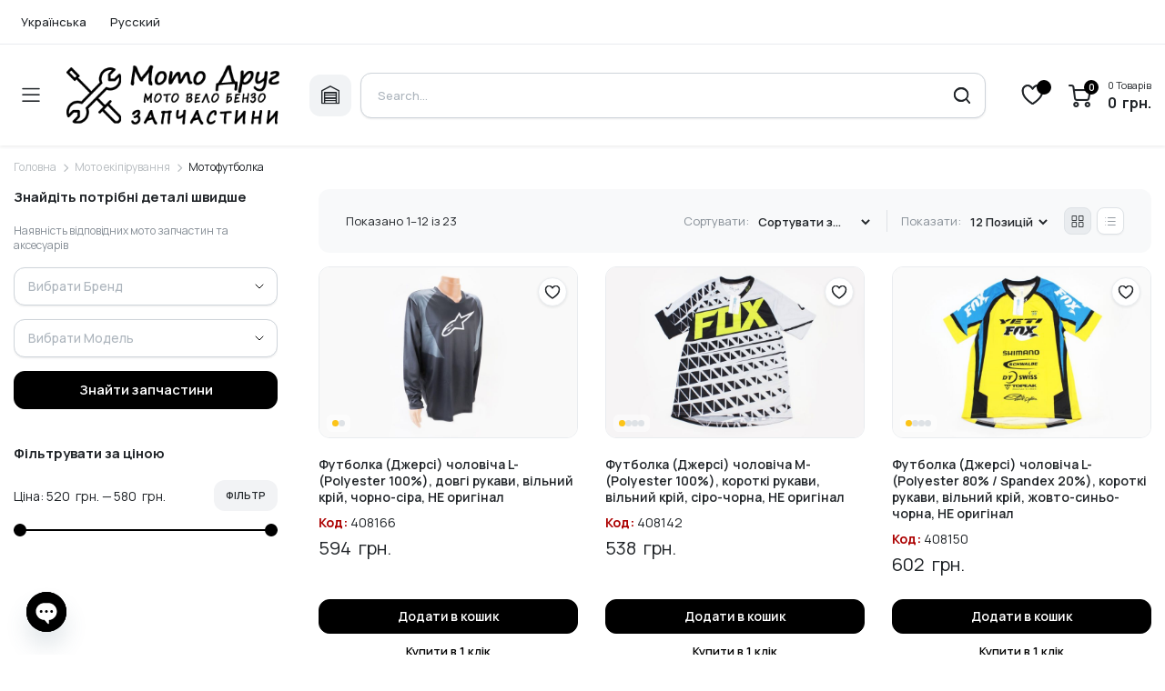

--- FILE ---
content_type: text/html; charset=UTF-8
request_url: https://motodrug.com.ua/product-category/motoekipirovka/motofutbolka/
body_size: 43003
content:
<!DOCTYPE html><html lang="uk"><head><meta charset="UTF-8"><meta http-equiv="X-UA-Compatible" content="IE=edge"><meta name="viewport" content="width=device-width, initial-scale=1.0"><link rel="preconnect" href="https://fonts.googleapis.com"><link rel="preconnect" href="https://fonts.gstatic.com" crossorigin><link href="https://fonts.googleapis.com/css2?family=Manrope:wght@200..800&display=swap" rel="stylesheet"><meta name="google-site-verification" content="A-HlM6TIB1tTlKVGTy6GdU_NUrDt5TDzPfa2e6V85V0" /><meta name='robots' content='index, follow, max-image-preview:large, max-snippet:-1, max-video-preview:-1' /><link rel="alternate" href="https://motodrug.com.ua/product-category/motoekipirovka/motofutbolka/" hreflang="uk" /><link rel="alternate" href="https://motodrug.com.ua/ru/product-category/motoekipirovka-ru/motofutbolka-ru/" hreflang="ru" /> <script data-cfasync="false" data-pagespeed-no-defer>var gtm4wp_datalayer_name = "dataLayer";
	var dataLayer = dataLayer || [];
	const gtm4wp_use_sku_instead = 0;
	const gtm4wp_currency = 'UAH';
	const gtm4wp_product_per_impression = 10;
	const gtm4wp_clear_ecommerce = false;
	const gtm4wp_datalayer_max_timeout = 2000;</script> <title>Мотофутболка - купить футболки в интернет магазине Мото Дргу</title><meta name="description" content="Купити Мотофутболка за найкращими цінами Оперативна доставка✈Гарантія якості✅ Краща ціна⭐ Величезний асортимент у" /><link rel="canonical" href="https://motodrug.com.ua/product-category/motoekipirovka/motofutbolka/" /><link rel="next" href="https://motodrug.com.ua/product-category/motoekipirovka/motofutbolka/page/2/" /><meta property="og:locale" content="uk_UA" /><meta property="og:locale:alternate" content="ru_RU" /><meta property="og:type" content="article" /><meta property="og:title" content="Мотофутболка - купить футболки в интернет магазине Мото Дргу" /><meta property="og:description" content="Купити Мотофутболка за найкращими цінами Оперативна доставка✈Гарантія якості✅ Краща ціна⭐ Величезний асортимент у" /><meta property="og:url" content="https://motodrug.com.ua/product-category/motoekipirovka/motofutbolka/" /><meta name="twitter:card" content="summary_large_image" /> <script type="application/ld+json" class="yoast-schema-graph">{"@context":"https://schema.org","@graph":[{"@type":"CollectionPage","@id":"https://motodrug.com.ua/product-category/motoekipirovka/motofutbolka/","url":"https://motodrug.com.ua/product-category/motoekipirovka/motofutbolka/","name":"Мотофутболка - купить футболки в интернет магазине Мото Дргу","isPartOf":{"@id":"https://motodrug.com.ua/#website"},"primaryImageOfPage":{"@id":"https://motodrug.com.ua/product-category/motoekipirovka/motofutbolka/#primaryimage"},"image":{"@id":"https://motodrug.com.ua/product-category/motoekipirovka/motofutbolka/#primaryimage"},"thumbnailUrl":"https://motodrug.com.ua/wp-content/uploads/2025/12/1766073116.jpg","description":"Купити Мотофутболка за найкращими цінами Оперативна доставка✈Гарантія якості✅ Краща ціна⭐ Величезний асортимент у","breadcrumb":{"@id":"https://motodrug.com.ua/product-category/motoekipirovka/motofutbolka/#breadcrumb"},"inLanguage":"uk"},{"@type":"ImageObject","inLanguage":"uk","@id":"https://motodrug.com.ua/product-category/motoekipirovka/motofutbolka/#primaryimage","url":"https://motodrug.com.ua/wp-content/uploads/2025/12/1766073116.jpg","contentUrl":"https://motodrug.com.ua/wp-content/uploads/2025/12/1766073116.jpg","width":1200,"height":800},{"@type":"BreadcrumbList","@id":"https://motodrug.com.ua/product-category/motoekipirovka/motofutbolka/#breadcrumb","itemListElement":[{"@type":"ListItem","position":1,"name":"Главная страница","item":"https://motodrug.com.ua/"},{"@type":"ListItem","position":2,"name":"Мото екіпірування","item":"https://motodrug.com.ua/product-category/motoekipirovka/"},{"@type":"ListItem","position":3,"name":"Мотофутболка"}]},{"@type":"WebSite","@id":"https://motodrug.com.ua/#website","url":"https://motodrug.com.ua/","name":"Мото Друг","description":"","publisher":{"@id":"https://motodrug.com.ua/#organization"},"potentialAction":[{"@type":"SearchAction","target":{"@type":"EntryPoint","urlTemplate":"https://motodrug.com.ua/?s={search_term_string}"},"query-input":{"@type":"PropertyValueSpecification","valueRequired":true,"valueName":"search_term_string"}}],"inLanguage":"uk"},{"@type":"Organization","@id":"https://motodrug.com.ua/#organization","name":"Мото Друг","url":"https://motodrug.com.ua/","logo":{"@type":"ImageObject","inLanguage":"uk","@id":"https://motodrug.com.ua/#/schema/logo/image/","url":"https://motodrug.com.ua/wp-content/uploads/2023/11/logotype_affeee9e758736c983b3e418ab11225812-1.png","contentUrl":"https://motodrug.com.ua/wp-content/uploads/2023/11/logotype_affeee9e758736c983b3e418ab11225812-1.png","width":323,"height":97,"caption":"Мото Друг"},"image":{"@id":"https://motodrug.com.ua/#/schema/logo/image/"}}]}</script> <link rel='dns-prefetch' href='//fonts.googleapis.com' /><link rel="alternate" type="application/rss+xml" title=" &raquo; стрічка" href="https://motodrug.com.ua/feed/" /><link rel="alternate" type="application/rss+xml" title=" &raquo; Канал коментарів" href="https://motodrug.com.ua/comments/feed/" /><link rel="alternate" type="application/rss+xml" title="Канал  &raquo; Мотофутболка Категорія" href="https://motodrug.com.ua/product-category/motoekipirovka/motofutbolka/feed/" /><style id='wp-img-auto-sizes-contain-inline-css' type='text/css'>img:is([sizes=auto i],[sizes^="auto," i]){contain-intrinsic-size:3000px 1500px}
/*# sourceURL=wp-img-auto-sizes-contain-inline-css */</style><link rel='stylesheet' id='font-awesome-css' href='https://motodrug.com.ua/wp-content/plugins/pagination-styler-for-woocommerce/berocket/assets/css/font-awesome.min.css' type='text/css' media='all' /><link rel='stylesheet' id='berocket_pagination_style-css' href='https://motodrug.com.ua/wp-content/plugins/pagination-styler-for-woocommerce/css/pagination.css' type='text/css' media='all' /><link rel='stylesheet' id='wp-block-library-css' href='https://motodrug.com.ua/wp-includes/css/dist/block-library/style.min.css' type='text/css' media='all' /><link rel='stylesheet' id='wc-blocks-style-css' href='https://motodrug.com.ua/wp-content/plugins/woocommerce/assets/client/blocks/wc-blocks.css' type='text/css' media='all' /><style id='global-styles-inline-css' type='text/css'>:root{--wp--preset--aspect-ratio--square: 1;--wp--preset--aspect-ratio--4-3: 4/3;--wp--preset--aspect-ratio--3-4: 3/4;--wp--preset--aspect-ratio--3-2: 3/2;--wp--preset--aspect-ratio--2-3: 2/3;--wp--preset--aspect-ratio--16-9: 16/9;--wp--preset--aspect-ratio--9-16: 9/16;--wp--preset--color--black: #000000;--wp--preset--color--cyan-bluish-gray: #abb8c3;--wp--preset--color--white: #ffffff;--wp--preset--color--pale-pink: #f78da7;--wp--preset--color--vivid-red: #cf2e2e;--wp--preset--color--luminous-vivid-orange: #ff6900;--wp--preset--color--luminous-vivid-amber: #fcb900;--wp--preset--color--light-green-cyan: #7bdcb5;--wp--preset--color--vivid-green-cyan: #00d084;--wp--preset--color--pale-cyan-blue: #8ed1fc;--wp--preset--color--vivid-cyan-blue: #0693e3;--wp--preset--color--vivid-purple: #9b51e0;--wp--preset--gradient--vivid-cyan-blue-to-vivid-purple: linear-gradient(135deg,rgb(6,147,227) 0%,rgb(155,81,224) 100%);--wp--preset--gradient--light-green-cyan-to-vivid-green-cyan: linear-gradient(135deg,rgb(122,220,180) 0%,rgb(0,208,130) 100%);--wp--preset--gradient--luminous-vivid-amber-to-luminous-vivid-orange: linear-gradient(135deg,rgb(252,185,0) 0%,rgb(255,105,0) 100%);--wp--preset--gradient--luminous-vivid-orange-to-vivid-red: linear-gradient(135deg,rgb(255,105,0) 0%,rgb(207,46,46) 100%);--wp--preset--gradient--very-light-gray-to-cyan-bluish-gray: linear-gradient(135deg,rgb(238,238,238) 0%,rgb(169,184,195) 100%);--wp--preset--gradient--cool-to-warm-spectrum: linear-gradient(135deg,rgb(74,234,220) 0%,rgb(151,120,209) 20%,rgb(207,42,186) 40%,rgb(238,44,130) 60%,rgb(251,105,98) 80%,rgb(254,248,76) 100%);--wp--preset--gradient--blush-light-purple: linear-gradient(135deg,rgb(255,206,236) 0%,rgb(152,150,240) 100%);--wp--preset--gradient--blush-bordeaux: linear-gradient(135deg,rgb(254,205,165) 0%,rgb(254,45,45) 50%,rgb(107,0,62) 100%);--wp--preset--gradient--luminous-dusk: linear-gradient(135deg,rgb(255,203,112) 0%,rgb(199,81,192) 50%,rgb(65,88,208) 100%);--wp--preset--gradient--pale-ocean: linear-gradient(135deg,rgb(255,245,203) 0%,rgb(182,227,212) 50%,rgb(51,167,181) 100%);--wp--preset--gradient--electric-grass: linear-gradient(135deg,rgb(202,248,128) 0%,rgb(113,206,126) 100%);--wp--preset--gradient--midnight: linear-gradient(135deg,rgb(2,3,129) 0%,rgb(40,116,252) 100%);--wp--preset--font-size--small: 13px;--wp--preset--font-size--medium: 20px;--wp--preset--font-size--large: 36px;--wp--preset--font-size--x-large: 42px;--wp--preset--spacing--20: 0.44rem;--wp--preset--spacing--30: 0.67rem;--wp--preset--spacing--40: 1rem;--wp--preset--spacing--50: 1.5rem;--wp--preset--spacing--60: 2.25rem;--wp--preset--spacing--70: 3.38rem;--wp--preset--spacing--80: 5.06rem;--wp--preset--shadow--natural: 6px 6px 9px rgba(0, 0, 0, 0.2);--wp--preset--shadow--deep: 12px 12px 50px rgba(0, 0, 0, 0.4);--wp--preset--shadow--sharp: 6px 6px 0px rgba(0, 0, 0, 0.2);--wp--preset--shadow--outlined: 6px 6px 0px -3px rgb(255, 255, 255), 6px 6px rgb(0, 0, 0);--wp--preset--shadow--crisp: 6px 6px 0px rgb(0, 0, 0);}:where(.is-layout-flex){gap: 0.5em;}:where(.is-layout-grid){gap: 0.5em;}body .is-layout-flex{display: flex;}.is-layout-flex{flex-wrap: wrap;align-items: center;}.is-layout-flex > :is(*, div){margin: 0;}body .is-layout-grid{display: grid;}.is-layout-grid > :is(*, div){margin: 0;}:where(.wp-block-columns.is-layout-flex){gap: 2em;}:where(.wp-block-columns.is-layout-grid){gap: 2em;}:where(.wp-block-post-template.is-layout-flex){gap: 1.25em;}:where(.wp-block-post-template.is-layout-grid){gap: 1.25em;}.has-black-color{color: var(--wp--preset--color--black) !important;}.has-cyan-bluish-gray-color{color: var(--wp--preset--color--cyan-bluish-gray) !important;}.has-white-color{color: var(--wp--preset--color--white) !important;}.has-pale-pink-color{color: var(--wp--preset--color--pale-pink) !important;}.has-vivid-red-color{color: var(--wp--preset--color--vivid-red) !important;}.has-luminous-vivid-orange-color{color: var(--wp--preset--color--luminous-vivid-orange) !important;}.has-luminous-vivid-amber-color{color: var(--wp--preset--color--luminous-vivid-amber) !important;}.has-light-green-cyan-color{color: var(--wp--preset--color--light-green-cyan) !important;}.has-vivid-green-cyan-color{color: var(--wp--preset--color--vivid-green-cyan) !important;}.has-pale-cyan-blue-color{color: var(--wp--preset--color--pale-cyan-blue) !important;}.has-vivid-cyan-blue-color{color: var(--wp--preset--color--vivid-cyan-blue) !important;}.has-vivid-purple-color{color: var(--wp--preset--color--vivid-purple) !important;}.has-black-background-color{background-color: var(--wp--preset--color--black) !important;}.has-cyan-bluish-gray-background-color{background-color: var(--wp--preset--color--cyan-bluish-gray) !important;}.has-white-background-color{background-color: var(--wp--preset--color--white) !important;}.has-pale-pink-background-color{background-color: var(--wp--preset--color--pale-pink) !important;}.has-vivid-red-background-color{background-color: var(--wp--preset--color--vivid-red) !important;}.has-luminous-vivid-orange-background-color{background-color: var(--wp--preset--color--luminous-vivid-orange) !important;}.has-luminous-vivid-amber-background-color{background-color: var(--wp--preset--color--luminous-vivid-amber) !important;}.has-light-green-cyan-background-color{background-color: var(--wp--preset--color--light-green-cyan) !important;}.has-vivid-green-cyan-background-color{background-color: var(--wp--preset--color--vivid-green-cyan) !important;}.has-pale-cyan-blue-background-color{background-color: var(--wp--preset--color--pale-cyan-blue) !important;}.has-vivid-cyan-blue-background-color{background-color: var(--wp--preset--color--vivid-cyan-blue) !important;}.has-vivid-purple-background-color{background-color: var(--wp--preset--color--vivid-purple) !important;}.has-black-border-color{border-color: var(--wp--preset--color--black) !important;}.has-cyan-bluish-gray-border-color{border-color: var(--wp--preset--color--cyan-bluish-gray) !important;}.has-white-border-color{border-color: var(--wp--preset--color--white) !important;}.has-pale-pink-border-color{border-color: var(--wp--preset--color--pale-pink) !important;}.has-vivid-red-border-color{border-color: var(--wp--preset--color--vivid-red) !important;}.has-luminous-vivid-orange-border-color{border-color: var(--wp--preset--color--luminous-vivid-orange) !important;}.has-luminous-vivid-amber-border-color{border-color: var(--wp--preset--color--luminous-vivid-amber) !important;}.has-light-green-cyan-border-color{border-color: var(--wp--preset--color--light-green-cyan) !important;}.has-vivid-green-cyan-border-color{border-color: var(--wp--preset--color--vivid-green-cyan) !important;}.has-pale-cyan-blue-border-color{border-color: var(--wp--preset--color--pale-cyan-blue) !important;}.has-vivid-cyan-blue-border-color{border-color: var(--wp--preset--color--vivid-cyan-blue) !important;}.has-vivid-purple-border-color{border-color: var(--wp--preset--color--vivid-purple) !important;}.has-vivid-cyan-blue-to-vivid-purple-gradient-background{background: var(--wp--preset--gradient--vivid-cyan-blue-to-vivid-purple) !important;}.has-light-green-cyan-to-vivid-green-cyan-gradient-background{background: var(--wp--preset--gradient--light-green-cyan-to-vivid-green-cyan) !important;}.has-luminous-vivid-amber-to-luminous-vivid-orange-gradient-background{background: var(--wp--preset--gradient--luminous-vivid-amber-to-luminous-vivid-orange) !important;}.has-luminous-vivid-orange-to-vivid-red-gradient-background{background: var(--wp--preset--gradient--luminous-vivid-orange-to-vivid-red) !important;}.has-very-light-gray-to-cyan-bluish-gray-gradient-background{background: var(--wp--preset--gradient--very-light-gray-to-cyan-bluish-gray) !important;}.has-cool-to-warm-spectrum-gradient-background{background: var(--wp--preset--gradient--cool-to-warm-spectrum) !important;}.has-blush-light-purple-gradient-background{background: var(--wp--preset--gradient--blush-light-purple) !important;}.has-blush-bordeaux-gradient-background{background: var(--wp--preset--gradient--blush-bordeaux) !important;}.has-luminous-dusk-gradient-background{background: var(--wp--preset--gradient--luminous-dusk) !important;}.has-pale-ocean-gradient-background{background: var(--wp--preset--gradient--pale-ocean) !important;}.has-electric-grass-gradient-background{background: var(--wp--preset--gradient--electric-grass) !important;}.has-midnight-gradient-background{background: var(--wp--preset--gradient--midnight) !important;}.has-small-font-size{font-size: var(--wp--preset--font-size--small) !important;}.has-medium-font-size{font-size: var(--wp--preset--font-size--medium) !important;}.has-large-font-size{font-size: var(--wp--preset--font-size--large) !important;}.has-x-large-font-size{font-size: var(--wp--preset--font-size--x-large) !important;}
/*# sourceURL=global-styles-inline-css */</style><style id='classic-theme-styles-inline-css' type='text/css'>/*! This file is auto-generated */
.wp-block-button__link{color:#fff;background-color:#32373c;border-radius:9999px;box-shadow:none;text-decoration:none;padding:calc(.667em + 2px) calc(1.333em + 2px);font-size:1.125em}.wp-block-file__button{background:#32373c;color:#fff;text-decoration:none}
/*# sourceURL=/wp-includes/css/classic-themes.min.css */</style><link rel='stylesheet' id='contact-form-7-css' href='https://motodrug.com.ua/wp-content/plugins/contact-form-7/includes/css/styles.css' type='text/css' media='all' /><style id='woocommerce-inline-inline-css' type='text/css'>.woocommerce form .form-row .required { visibility: visible; }
/*# sourceURL=woocommerce-inline-inline-css */</style><link rel='stylesheet' id='klbtheme-swatches-css' href='https://motodrug.com.ua/wp-content/plugins/partdo-core/woocommerce-filter/swatches/css/swatches.css' type='text/css' media='all' /><link rel='stylesheet' id='partdo-ajax-search-css' href='https://motodrug.com.ua/wp-content/plugins/partdo-core/woocommerce-filter/ajax-search/css/ajax-search.css' type='text/css' media='all' /><link rel='stylesheet' id='hint-css' href='https://motodrug.com.ua/wp-content/plugins/woo-smart-compare/assets/libs/hint/hint.min.css' type='text/css' media='all' /><link rel='stylesheet' id='perfect-scrollbar-css' href='https://motodrug.com.ua/wp-content/plugins/woo-smart-compare/assets/libs/perfect-scrollbar/css/perfect-scrollbar.min.css' type='text/css' media='all' /><link rel='stylesheet' id='perfect-scrollbar-wpc-css' href='https://motodrug.com.ua/wp-content/plugins/woo-smart-compare/assets/libs/perfect-scrollbar/css/custom-theme.css' type='text/css' media='all' /><link rel='stylesheet' id='woosc-frontend-css' href='https://motodrug.com.ua/wp-content/plugins/woo-smart-compare/assets/css/frontend.css' type='text/css' media='all' /><link rel='preload' as='font' type='font/woff2' crossorigin='anonymous' id='tinvwl-webfont-font-css' href='https://motodrug.com.ua/wp-content/plugins/ti-woocommerce-wishlist/assets/fonts/tinvwl-webfont.woff2?ver=xu2uyi'  media='all' /><link rel='stylesheet' id='tinvwl-webfont-css' href='https://motodrug.com.ua/wp-content/plugins/ti-woocommerce-wishlist/assets/css/webfont.min.css' type='text/css' media='all' /><link rel='stylesheet' id='tinvwl-css' href='https://motodrug.com.ua/wp-content/plugins/ti-woocommerce-wishlist/assets/css/public.min.css' type='text/css' media='all' /><link rel='stylesheet' id='bootstrap-css' href='https://motodrug.com.ua/wp-content/themes/partdo/assets/css/bootstrap.min.css' type='text/css' media='all' /><link rel='stylesheet' id='partdo-base-css' href='https://motodrug.com.ua/wp-content/themes/partdo/assets/css/base.css' type='text/css' media='all' /><link rel='stylesheet' id='partdo-klbicon-css' href='https://motodrug.com.ua/wp-content/themes/partdo/assets/css/klbicon.css' type='text/css' media='all' /><link rel='stylesheet' id='partdo-font-krub-css' href='//fonts.googleapis.com/css2?family=Krub:ital,wght@0,200;0,300;0,400;0,500;0,600;0,700;1,200;1,300;1,400;1,500;1,600;1,700&#038;subset=latin,latin-ext&#038;display=swap' type='text/css' media='all' /><link rel='stylesheet' id='partdo-style-css' href='https://motodrug.com.ua/wp-content/themes/partdo-child/style.css' type='text/css' media='all' /><link rel='stylesheet' id='chaty-front-css-css' href='https://motodrug.com.ua/wp-content/plugins/chaty/css/chaty-front.min.css' type='text/css' media='all' /><link rel='stylesheet' id='monopay-style-css' href='https://motodrug.com.ua/wp-content/plugins/mrkv-monobank-extended/assets/css/monopay-style.css' type='text/css' media='all' /><link rel='stylesheet' id='apifw-frontend-css' href='https://motodrug.com.ua/wp-content/plugins/pdf-invoices-and-packing-slips-for-woocommerce/assets/css/frontend.css' type='text/css' media='all' /><link rel='stylesheet' id='fancybox-css' href='https://motodrug.com.ua/wp-content/themes/partdo-child/assets/css/fancybox.css' type='text/css' media='all' /><link rel='stylesheet' id='parent-style-css' href='https://motodrug.com.ua/wp-content/themes/partdo/style.css' type='text/css' media='all' /><link rel='stylesheet' id='partdo-child-style-css' href='https://motodrug.com.ua/wp-content/themes/partdo-child/style.css' type='text/css' media='all' /> <script type="text/template" id="tmpl-variation-template"><div class="woocommerce-variation-description">{{{ data.variation.variation_description }}}</div>
	<div class="woocommerce-variation-price">{{{ data.variation.price_html }}}</div>
	<div class="woocommerce-variation-availability">{{{ data.variation.availability_html }}}</div></script> <script type="text/template" id="tmpl-unavailable-variation-template"><p role="alert">На жаль, цей товар недоступний. Будь ласка, виберіть інше поєднання.</p></script> <script type="text/javascript" src="https://motodrug.com.ua/wp-includes/js/jquery/jquery.min.js" id="jquery-core-js"></script> <script data-optimized="1" type="text/javascript" src="https://motodrug.com.ua/wp-content/litespeed/js/8c5a9d8a851182c37f89ee090bc3de13.js?ver=3de13" id="jquery-migrate-js" defer data-deferred="1"></script> <script data-optimized="1" type="text/javascript" src="https://motodrug.com.ua/wp-content/litespeed/js/f59c2698eba31186677293d6ca4d00a9.js?ver=d00a9" id="berocket_pagination_script-js" defer data-deferred="1"></script> <script type="text/javascript" id="tt4b_ajax_script-js-extra" src="[data-uri]" defer></script> <script data-optimized="1" type="text/javascript" src="https://motodrug.com.ua/wp-content/litespeed/js/1fd42fb08a942d38e14bd7a0c36b488a.js?ver=b488a" id="tt4b_ajax_script-js" defer data-deferred="1"></script> <script data-optimized="1" type="text/javascript" src="https://motodrug.com.ua/wp-content/litespeed/js/c2ebae885728b0a8944bacae927369f4.js?ver=369f4" id="wc-jquery-blockui-js" data-wp-strategy="defer"></script> <script type="text/javascript" id="wc-add-to-cart-js-extra" src="[data-uri]" defer></script> <script data-optimized="1" type="text/javascript" src="https://motodrug.com.ua/wp-content/litespeed/js/2243508b50709905cd0f02f6f78f4f08.js?ver=f4f08" id="wc-add-to-cart-js" defer="defer" data-wp-strategy="defer"></script> <script data-optimized="1" type="text/javascript" src="https://motodrug.com.ua/wp-content/litespeed/js/29f5d7f7e6d1e9445e8e510a47396728.js?ver=96728" id="wc-js-cookie-js" data-wp-strategy="defer"></script> <script type="text/javascript" id="woocommerce-js-extra" src="[data-uri]" defer></script> <script data-optimized="1" type="text/javascript" src="https://motodrug.com.ua/wp-content/litespeed/js/c157989734581b200c9e3bdc48a1ca07.js?ver=1ca07" id="woocommerce-js" defer="defer" data-wp-strategy="defer"></script> <script type="text/javascript" id="partdo-load-more-js-extra" src="[data-uri]" defer></script> <script data-optimized="1" type="text/javascript" src="https://motodrug.com.ua/wp-content/litespeed/js/a754e3dea90995a1a8f86d09cef8f5a9.js?ver=8f5a9" id="partdo-load-more-js" defer data-deferred="1"></script> <script data-optimized="1" type="text/javascript" src="https://motodrug.com.ua/wp-content/litespeed/js/1e12fab9c8cb4b0e5b4b6cbbacb73d94.js?ver=73d94" id="underscore-js" defer data-deferred="1"></script> <script type="text/javascript" id="wp-util-js-extra" src="[data-uri]" defer></script> <script data-optimized="1" type="text/javascript" src="https://motodrug.com.ua/wp-content/litespeed/js/8779a15acfb9a20da4556918d7f5a661.js?ver=5a661" id="wp-util-js" defer data-deferred="1"></script> <script type="text/javascript" id="wc-add-to-cart-variation-js-extra" src="[data-uri]" defer></script> <script data-optimized="1" type="text/javascript" src="https://motodrug.com.ua/wp-content/litespeed/js/af7bde0952c41b949696eff5c8efe850.js?ver=fe850" id="wc-add-to-cart-variation-js" defer="defer" data-wp-strategy="defer"></script> <script type="text/javascript" id="partdo-ajax-search-js-extra" src="[data-uri]" defer></script> <script data-optimized="1" type="text/javascript" src="https://motodrug.com.ua/wp-content/litespeed/js/e4fa3f17b4e457611dd919d9ed278ddf.js?ver=78ddf" id="partdo-ajax-search-js" defer data-deferred="1"></script> <script data-optimized="1" type="text/javascript" src="https://motodrug.com.ua/wp-content/litespeed/js/a4b96f17027f3aa37cd87a9e2c7dcb73.js?ver=dcb73" id="pjax-helpers-js" defer data-deferred="1"></script> <link rel="https://api.w.org/" href="https://motodrug.com.ua/wp-json/" /><link rel="alternate" title="JSON" type="application/json" href="https://motodrug.com.ua/wp-json/wp/v2/product_cat/3083" /><link rel="EditURI" type="application/rsd+xml" title="RSD" href="https://motodrug.com.ua/xmlrpc.php?rsd" /><meta name="generator" content="WordPress 6.9" /><meta name="generator" content="WooCommerce 10.4.3" /><style>.woocommerce-pagination.berocket_pagination {text-align: center!important;clear: both;}.woocommerce-pagination.berocket_pagination ul{border-color:#d3ced2!important;border-top-width:1px!important;border-bottom-width:1px!important;border-left-width:1px!important;border-right-width:0px!important;padding-top:0px!important;padding-bottom:0px!important;padding-left:0px!important;padding-right:0px!important;border-top-left-radius:0px!important;border-top-right-radius:0px!important;border-bottom-right-radius:0px!important;border-bottom-left-radius:0px!important;border-style:solid!important;}.woocommerce-pagination.berocket_pagination ul li{border-color:#d3ced2!important;border-top-width:0px!important;border-bottom-width:0px!important;border-left-width:0px!important;border-right-width:1px!important;border-top-left-radius:0px!important;border-top-right-radius:0px!important;border-bottom-right-radius:0px!important;border-bottom-left-radius:0px!important;margin-top:0px!important;margin-bottom:0px!important;margin-left:0px!important;margin-right:0px!important;float:left!important;border-style:solid!important;}.woocommerce-pagination.berocket_pagination ul li:hover{border-color:#d3ced2!important;}.woocommerce-pagination.berocket_pagination ul li > a, .woocommerce-pagination.berocket_pagination ul li > span{color:#333!important;padding-top:10px!important;padding-bottom:10px!important;padding-left:10px!important;padding-right:10px!important;}.woocommerce-pagination.berocket_pagination ul li > a:hover, .woocommerce-pagination.berocket_pagination ul li > span.current{color:#8a7e88!important;background-color:#ebe9eb!important;}</style>
 <script data-cfasync="false" data-pagespeed-no-defer type="text/javascript">var dataLayer_content = {"pagePostType":"product","pagePostType2":"tax-product","pageCategory":[],"customerTotalOrders":0,"customerTotalOrderValue":0,"customerFirstName":"","customerLastName":"","customerBillingFirstName":"","customerBillingLastName":"","customerBillingCompany":"","customerBillingAddress1":"","customerBillingAddress2":"","customerBillingCity":"","customerBillingState":"","customerBillingPostcode":"","customerBillingCountry":"","customerBillingEmail":"","customerBillingEmailHash":"","customerBillingPhone":"","customerShippingFirstName":"","customerShippingLastName":"","customerShippingCompany":"","customerShippingAddress1":"","customerShippingAddress2":"","customerShippingCity":"","customerShippingState":"","customerShippingPostcode":"","customerShippingCountry":"","cartContent":{"totals":{"applied_coupons":[],"discount_total":0,"subtotal":0,"total":0},"items":[]}};
	dataLayer.push( dataLayer_content );</script> <script data-cfasync="false" data-pagespeed-no-defer type="text/javascript">(function(w,d,s,l,i){w[l]=w[l]||[];w[l].push({'gtm.start':
new Date().getTime(),event:'gtm.js'});var f=d.getElementsByTagName(s)[0],
j=d.createElement(s),dl=l!='dataLayer'?'&l='+l:'';j.async=true;j.src=
'//www.googletagmanager.com/gtm.js?id='+i+dl;f.parentNode.insertBefore(j,f);
})(window,document,'script','dataLayer','GTM-TTTHKQ3V');</script> <style type="text/css">@media(max-width:64rem){
	.single .product-type-simple form.cart {
		display: flex;
	    position: fixed;
	    bottom: 0;
	    right: 0;
	    z-index: 999;
	    background: #fff;
	    margin-bottom: 0;
	    padding: 15px;
	    -webkit-box-shadow: 0 -2px 5px rgb(0 0 0 / 7%);
	    box-shadow: 0 -2px 5px rgb(0 0 0 / 7%);
	    justify-content: space-between;
		width: 100%;
	}

	.single .woocommerce-variation-add-to-cart {
	    display: -webkit-box;
	    display: -ms-flexbox;
	    display: flex;
	    position: fixed;
	    bottom: 0;
	    right: 0;
	    z-index: 9999;
	    background: #fff;
	    margin-bottom: 0;
	    padding: 15px;
	    -webkit-box-shadow: 0 -2px 5px rgb(0 0 0 / 7%);
	    box-shadow: 0 -2px 5px rgb(0 0 0 / 7%);
	    justify-content: space-between;
    	width: 100%;
		flex-wrap: wrap;
		width: 100%; 
	}

	.single .site-footer .footer-row.footer-copyright {
	    margin-bottom: 79px;
	}

}

@media screen and (max-width: 767px) {
	.single .product-type-simple form.cart {
	    bottom: calc(46.5px + 1.25rem);
	}
}

:root {
    --color-primary: #000000;
}

.site-header .dropdown-cats > a,
.site-header .header-border,
.site-header .quick-button .count{
	background-color: #000000 ;
}

:root {
	--color-primary-dark: #f3f30d;
}

:root {
	--color-danger: #dd3333;
}

:root {
	--color-danger-dark: #dd3333;
}

:root {
	--color-danger-light: #fff5f5;
}

:root {
	--color-success: #d8d816;
}

:root {
	--color-success-dark: #d8d816;
}

:root {
	--color-success-lighter: #000000;
}





.site-header.header-type-1 .header-border{
	background-color: #ffffff;
}

.site-header.header-type-1 .header-topbar  {
	background-color: #fff;
	color: #000000;
}

.site-header.header-type-1 .klbth-menu-wrapper.topbar .klbth-menu > li:hover > a,
.site-header.header-type-1 .header-topbar .header-notice p a:hover,
.site-header.header-type-1 .klbth-menu-wrapper.topbar .klbth-menu .sub-menu li a:hover{
	color: #090101;
}

.site-header.header-type-1 .header-main,
.site-header.header-type-1 .header-nav,
.site-header.header-type-1 .header-mobile{
	background-color: #fff;
}

.site-header.header-type-1 .header-topbar{
	border-color: #e9ecef;
}

.site-header.header-type-1 .klbth-menu-wrapper.primary .klbth-menu > .menu-item > a,
.site-header.header-type-1 .mega-items .mega-item > a{
	color: ;
}

.site-header.header-type-1 .klbth-menu-wrapper.primary .klbth-menu > .menu-item:hover > a,
.site-header.header-type-1 .mega-items .mega-item:hover > a{
	color: #0a76d5;
}

.site-header.header-type-1 .klbth-menu-wrapper.primary .menu-item-has-children .sub-menu .menu-item:hover > a{
	background-color: #ffffff;
	color: #0a76d5;
}

.site-header.header-type-1 .klbth-menu-wrapper.primary .menu-item-has-children .sub-menu .menu-item a{
	color: #000000;
}

.site-header.header-type-1 .quick-button .quick-icon,
.site-header.header-type-1 .quick-button .quick-text,
.site-header.header-type-1 .quick-button .arrow{
	color: #000000;
}

.site-header.header-type-1 .notice-button .notice-link{
	color: #ff0000;
}

.site-header.header-type-2 .header-notify{
	color: #1e73be;
}

.site-header.header-type-2 .header-topbar,
.site-header.header-type-2 .klbth-menu-wrapper.topbar .klbth-menu > li:hover > a{
	background-color: ;
	color: ;
}

.site-header.header-type-2 .klbth-menu-wrapper.topbar .klbth-menu > li > a:hover,
.site-header.header-type-2 .header-topbar .header-notice p a:hover,
.site-header.header-type-2 .klbth-menu-wrapper.topbar .klbth-menu .sub-menu li a:hover,
.site-header.header-type-2 .klbth-menu-wrapper.topbar .klbth-menu > li:hover > a{
	color: #f3f30d;
}

.site-header.header-type-2 .header-main,
.site-header.header-type-2 .header-nav,
.site-header.header-type-2 .header-mobile{
	background-color: ;
}

.site-header.header-type-2 .header-topbar{
	border-color: ;
}

.site-header.header-type-2 .klbth-menu-wrapper.primary .klbth-menu > .menu-item > a,
.site-header.header-type-2 .mega-items .mega-item > a{
	color: ;
}

.site-header.header-type-2 .klbth-menu-wrapper.primary .klbth-menu > .menu-item:hover > a,
.site-header.header-type-2 .mega-items .mega-item:hover > a{
	color: #eaea0e;
}

.site-header.header-type-2 .klbth-menu-wrapper.primary .menu-item-has-children .sub-menu .menu-item a{
	color: ;
}

.site-header.header-type-2 .klbth-menu-wrapper.primary .menu-item-has-children .sub-menu .menu-item:hover > a{
	background-color: ;
	color: #e7e715;
}

.site-header.header-type-2 .quick-button .quick-icon{
	color: ;
}

.site-header.klb-type-3 .header-border{
	background-color: #8224e3;
}

.site-header.klb-type-3 .header-sub{
	background-color: ;
}

.site-header.klb-type-3 .klbth-menu-wrapper.horizontal .klbth-menu li a{
	color: ;
}

.site-header.klb-type-3 .klbth-menu-wrapper.primary .klbth-menu > .menu-item > a:hover,
.site-header.klb-type-3 .klbth-menu-wrapper.topbar .klbth-menu .sub-menu li a:hover,
.site-header.klb-type-3 .klbth-menu-wrapper.topbar .klbth-menu > li:hover > a{
	color: #efef1c;
}

.site-header.klb-type-3 .header-main,
.site-header.klb-type-3 .header-mobile{
	background-color: ;
}

.site-header.klb-type-3 .header-sub{
	border-color: ;
}

.site-header.klb-type-3 .quick-button .quick-icon,
.site-header.klb-type-3 .quick-button .quick-text,
.site-header.klb-type-3 .quick-button .arrow{
	color: ;
}

.site-header.klb-type-4 .header-notify{
	color: ;
}

.site-header.klb-type-4 .header-sub{
	background-color: ;
}

.site-header.klb-type-4 .klbth-menu-wrapper.horizontal .klbth-menu li a{
	color: ;
}

.site-header.klb-type-4 .klbth-menu-wrapper.primary .klbth-menu > .menu-item > a:hover,
.site-header.klb-type-4 .klbth-menu-wrapper.topbar .klbth-menu .sub-menu li a:hover,
.site-header.klb-type-4  .klbth-menu-wrapper.topbar .klbth-menu > li:hover > a{
	color: #050303;
}

.site-header.klb-type-4 .header-main,
.site-header.klb-type-4 .header-mobile{
	background-color: ;
}

.site-header.klb-type-4 .header-sub{
	border-color: ;
}

.site-header.klb-type-4 .quick-button .quick-icon,
.site-header.klb-type-4 .quick-button .quick-text,
.site-header.klb-type-4 .quick-button .arrow{
	color: ;
}

.klbth-modal-holder .klbth-modal-header .entry-title{
	color: ;
}

.service-search-modal .entry-description{
	color: ;
}

.service-search-modal .service-description p{
	color: ;
}

.site-header .discount-products-header .entry-title{
	color: #8224e3;
}

.site-header .discount-products-header p{
	color: ;
}

.widget_banner .klbth-banner .entry-heading .entry-title{
	color: ;
}

.widget_banner .klbth-banner .badge{
	background-color: #300308;
	color: ;
}

.widget_banner .klbth-banner .entry-footer .btn.link{
	color: ;
}

.klbth-banner.shop-banner .entry-heading .entry-title{
	color: ;
}

.klbth-banner.shop-banner .badge{
	background-color: #dd3333;
	color: ;
}

.klbth-banner.shop-banner .entry-excerpt{
	color: ;
}

.klbth-banner.shop-banner .entry-footer .btn.link{
	color: ;
}

.site-drawer .site-scroll{
	background-color: #ffffff;
}

.site-drawer .drawer-heading{
	color: ;
}

.site-drawer .klbth-menu-wrapper .klbth-menu .menu-item{
	color: ;
	border-color: #000000 !important;
}

.site-drawer .drawer-contacts ul li .contact-icon{
	color: #004b96;
}

.site-drawer .drawer-contacts ul li .contact-detail{
	color: #000000;
}

.site-drawer .drawer-contacts ul li .contact-description{
	color: #000000;
}

.site-drawer .site-copyright{
	color: #000000;	
}

.mobile-bottom-menu{
	background-color: #000000;
}

.mobile-bottom-menu ul li a i,
.mobile-bottom-menu ul li a svg{
	color: #ffffff;
}

.mobile-bottom-menu ul li a span{
	color: #f7f7f7;
}

.site-footer .klbth-newsletter .klbth-newsletter-text .text-icon{
	color: ;
}

.site-footer .footer-row.footer-newsletter{
	background-color: ;
}

.site-footer .footer-newsletter.dark .footer-inner{
	border-color:  !important;
}

.site-footer .klbth-newsletter .klbth-newsletter-text .text-body .entry-title{
	color: #000000;
}

.site-footer .klbth-newsletter .klbth-newsletter-text .text-body .entry-subtitle{
	color: ;
}

.site-footer .klbth-newsletter .klbth-newsletter-text .text-body .entry-description{
	color: ;
}

.site-footer .footer-row.custom-background-light.dark{
	background-color: ;
}

.footer-row.dark .klbfooterwidget.widget .widget-title,
.footer-row.dark .widget_about_company .company-content .entry-title,
.footer-row.dark .widget_contact .company-phone,
.site-footer .footer-copyright.dark .mobile-app-content span{
	color: ;
}

.site-footer .subfooter.dark .footer-inner,
.site-footer .footer-row.dark .custom-column,
.site-footer .footer-row.dark .sub-banners ul li + li,
.site-footer .footer-copyright.dark .footer-inner{
	border-color:  !important;
}

.footer-row.dark .widget_nav_menu ul li a,
.footer-row.dark .widget_contact .company-works p,
.footer-row.dark .widget_about_company .company-content .entry-description p{
	color: ;
}

.site-footer .subfooter.dark .sub-banners ul li{
	color: ;
}

.site-footer .footer-copyright.dark .footer-menu ul li a{
	color: ;
}

.site-footer .footer-copyright.dark .site-copyright p{
	color: ;
}

.site-footer .footer-row.custom-background-dark{
	background-color: ;
}

.site-footer .subfooter.light .footer-inner,
.site-footer .footer-row.light .custom-column,
.site-footer .footer-row.light .sub-banners ul li + li,
.site-footer .footer-copyright.light .footer-inner{
	border-color:  !important;
}

.footer-row.light .klbfooterwidget.widget .widget-title,
.footer-row.light .widget_about_company .company-content .entry-title,
.footer-row.light .widget_contact .company-phone,
.site-footer .footer-copyright.light .mobile-app-content span{
	color: ;
}

.footer-row.light .widget_nav_menu ul li a,
.footer-row.light .widget_contact .company-works p,
.footer-row.light .widget_about_company .company-content .entry-description p{
	color: ;
}

.site-footer .subfooter.light .sub-banners ul li{
	color: ;
}

.site-footer .footer-copyright.light .footer-menu ul li a{
	color: ;
}

.site-footer .footer-copyright.light .site-copyright p{
	color: ;
}

.site-footer .footer-copyright.light .site-copyright p{
	color: ;
}

.maintenance-mode-wrapper h2.entry-title{
	color: ;
}

.maintenance-mode-wrapper h1.entry-sub{
	color: ;
}

body#error-page .maintenance-content .entry-description{
	color: ;
}

.site-header.header-type-1 .dropdown-cats > a{
	background-color: #f7f700;
	color: #000000;
}

.site-header .dropdown-cats .dropdown-menu,
.site-header .dropdown-cats .dropdown-menu .klbth-menu .sub-menu{
	background-color: #ffffff;	
	border-color: #ffffff;	
}

.site-header .dropdown-cats .dropdown-menu .klbth-menu a{
	color: ;
}

.site-header .dropdown-cats .dropdown-menu .klbth-menu a:hover,
.site-header .dropdown-cats .dropdown-menu .klbth-menu > .menu-item.menu-item-has-children:hover > a{
	color: #1e73be;
}

.site-header .dropdown-cats .dropdown-menu .klbth-menu > .menu-item > a:hover,
.site-header .dropdown-cats .dropdown-menu .klbth-menu > .menu-item.menu-item-has-children:hover > a{
	background-color: #ffffff;	
}

.site-header .dropdown-cats .dropdown-menu .klbth-menu > li > ul.sub-menu > li.menu-item-has-children > a{
	color: #000000;
}

.single-product .site-content{
	background-color: #ffffff;
}

.single-product-wrapper .product-detail .product_title{
	color: #000000;
}

.single-product-wrapper .product-gallery .flex-control-thumbs li.slick-slide img.flex-active{
	border-color: #eeee22;
}

.single-product-wrapper .product-detail .product-meta .product-stock.in-stock{
	background-color: #ffffff;
	color: #1e73be;
}

.single-product-wrapper .product-detail .product-meta .product-stock.out-of-stock{
	background-color: ;
	color: #130202;
}

.single-product-wrapper .cell.product-detail .price ins{
	color: #dd3333;
}

.single-product-wrapper .cell.product-detail .price del{
	color: #7d8b99;
}

.single-product-wrapper .single-product .woocommerce-product-details__short-description{
	color: #000000;
}

.single-product-wrapper .product-detail .single_add_to_cart_button{
	background-color: #000000;
	border-color: #000000;
	color: #ffffff;
}

.single-product-wrapper .product-detail .single_add_to_cart_button:hover{
	background-color: #f3f30d;
	border-color: #f3f30d;
	color: #000000;
}

.single-product-wrapper .product-detail .product-wishlist p{
	color: #000306;
}

.single-product-wrapper .product-detail .product-wishlist a{
	background-color: ;
	border-color: ;
	color: #f70505;
}

.single-product-wrapper .product-detail .product-wishlist a:hover{
	background-color: #ffffff;
	border-color: ;
	color: #f7f700;
}

.single-product-wrapper .product-detail .product-meta.bottom > * > span{
	color: ;
}

.single-product-wrapper .product-detail .product-meta.bottom > * a{
	color: ;
}

.single-product .woocommerce-tabs ul.wc-tabs li.active > a,
.single-product .related.products .klb-title h2.entry-title,
.single-product .recently-viewed .klb-title h2.entry-title{
	color: ;
}</style><noscript><style>.woocommerce-product-gallery{ opacity: 1 !important; }</style></noscript><style>.e-con.e-parent:nth-of-type(n+4):not(.e-lazyloaded):not(.e-no-lazyload),
				.e-con.e-parent:nth-of-type(n+4):not(.e-lazyloaded):not(.e-no-lazyload) * {
					background-image: none !important;
				}
				@media screen and (max-height: 1024px) {
					.e-con.e-parent:nth-of-type(n+3):not(.e-lazyloaded):not(.e-no-lazyload),
					.e-con.e-parent:nth-of-type(n+3):not(.e-lazyloaded):not(.e-no-lazyload) * {
						background-image: none !important;
					}
				}
				@media screen and (max-height: 640px) {
					.e-con.e-parent:nth-of-type(n+2):not(.e-lazyloaded):not(.e-no-lazyload),
					.e-con.e-parent:nth-of-type(n+2):not(.e-lazyloaded):not(.e-no-lazyload) * {
						background-image: none !important;
					}
				}</style><link rel="icon" href="https://motodrug.com.ua/wp-content/uploads/2023/10/cropped-2829062-32x32.png" sizes="32x32" /><link rel="icon" href="https://motodrug.com.ua/wp-content/uploads/2023/10/cropped-2829062-192x192.png" sizes="192x192" /><link rel="apple-touch-icon" href="https://motodrug.com.ua/wp-content/uploads/2023/10/cropped-2829062-180x180.png" /><meta name="msapplication-TileImage" content="https://motodrug.com.ua/wp-content/uploads/2023/10/cropped-2829062-270x270.png" /><style id="kirki-inline-styles">.site-header .header-main .site-brand img{width:237px;}.site-header .header-mobile .site-brand img{width:188px;}.site-drawer .site-brand img{width:245px;}</style><link rel='stylesheet' id='klb-remove-filter-css' href='https://motodrug.com.ua/wp-content/plugins/partdo-core/woocommerce-filter/grid-list/css/remove-filter.css' type='text/css' media='all' /></head><body class="archive tax-product_cat term-motofutbolka term-3083 wp-theme-partdo wp-child-theme-partdo-child theme-partdo woocommerce woocommerce-page woocommerce-no-js tinvwl-theme-style  elementor-default elementor-kit-7"><noscript><iframe src="https://www.googletagmanager.com/ns.html?id=GTM-TTTHKQ3V" height="0" width="0" style="display:none;visibility:hidden" aria-hidden="true"></iframe></noscript><div class="page-content" id="page"><header class="site-header header-type-3 klb-type-4 shadow-enable" id="masthead"><div class="header-row header-sub border-bottom-full hide-below-1200"><div class="container"><div class="header-inner"><div class="column left align-center"><nav class="klbth-menu-wrapper horizontal primary shadow-enable"><ul id="topbar-left" class="klbth-menu"><li id="menu-item-125293-uk" class="lang-item lang-item-391 lang-item-uk current-lang lang-item-first menu-item menu-item-type-custom menu-item-object-custom menu-item-125293-uk"><a href="https://motodrug.com.ua/product-category/motoekipirovka/motofutbolka/" hreflang="uk" lang="uk">Українська</a></li><li id="menu-item-125293-ru" class="lang-item lang-item-394 lang-item-ru menu-item menu-item-type-custom menu-item-object-custom menu-item-125293-ru"><a href="https://motodrug.com.ua/ru/product-category/motoekipirovka-ru/motofutbolka-ru/" hreflang="ru-RU" lang="ru-RU">Русский</a></li></ul></nav></div><div class="column right align-center"><div class="header-switcher"><nav class="klbth-menu-wrapper horizontal topbar shadow-enable"></nav></div></div></div></div></div><div class="header-row header-main spacing hide-below-1200"><div class="container"><div class="header-inner"><div class="column left align-center"><div class="quick-button toggle-button"><div class="quick-button-inner"><div class="quick-icon"><i class="klbth-icon-menu"></i></div></div></div><div class="site-brand">
<a href="https://motodrug.com.ua/" title="">
<img src="https://motodrug.com.ua/wp-content/uploads/2023/03/logotype_affeee9e758736c983b3e418ab11225812.png" alt="">
</a></div></div><div class="column center align-center"><div class="quick-button custom-button"><div class="quick-button-inner"><div class="quick-icon" data-bs-toggle="tooltip" data-bs-placement="bottom" data-bs-custom-class="partdo-tooltip white arrow-hide" data-bs-title=" Знайдіть потрібні деталі швидше" data-klbth-modal="service-modal"><i class="klbth-icon-garage-house"></i></div><div class="klbth-modal-holder" id="service-modal" tabindex="-1" aria-labelledby="service-modal" aria-modal="true" role="dialog"><div class="klbth-modal-inner size--sm"><div class="klbth-modal-header"><h3 class="entry-title"> Знайдіть потрібні деталі швидше</h3><div class="site-close"> <a href="#" aria-hidden="false"> <i class="klbth-icon-xmark"></i></a></div></div><div class="klbth-modal-body"><div class="service-search-modal">
<img src="" alt="search"/><div class="entry-description"><p>Наявність відповідних мотозапчастин та аксесуарів</p></div><form class="service-search-form" id="klb-attribute-filter" action="https://motodrug.com.ua/shop/" method="get"><div class="form-column"><input type="text" class="theme-input" name="s" placeholder="Search for product..." /></div><div class="form-column"><select class="theme-select" name="filter_group" id="group_filter" data-placeholder="Select Group" data-search="true" data-searchplaceholder="Search group..."><option value="">Select Group</option><option value="raznoe">РАЗНОЕ</option><option value="rizne">РІЗНЕ</option><option value="yava">ЯВА</option></select></div><div class="form-column"><select class="theme-select" name="filter_brend" id="filter_brend" tax="pa_brend" data-placeholder="Select Бренд" data-search="true" data-searchplaceholder="Search item..."><option value="">Select Бренд</option><option id="59404" value="168f-uk">168F</option><option id="59418" value="170f">170F</option><option id="59847" value="177f-188f-uk">177F/188F</option><option id="60106" value="178-186f">178F/186F</option><option id="59841" value="1p65f">1P65F</option><option id="59726" value="cb-125-300-uk">CB 125-300</option><option id="59720" value="cg-125-300">CG 125-300</option><option id="62687" value="d175-180n">D175/180N</option><option id="62693" value="d190-195n-uk">D190/195N</option><option id="59765" value="goodluck-uk">GoodLuck</option><option id="59767" value="husqwarna">HUSQWARNA</option><option id="59775" value="oleo-mac">Oleo Mac</option><option id="59773" value="partner-uk">PARTNER</option><option id="59742" value="stels-2t-remin">Stels (2T ремінь)</option><option id="59750" value="stihl">STIHL</option><option id="59748" value="tb-50-60-2t-czep-uk">TB 50-60 (2T Цепь)</option><option id="59839" value="viper-125-150j-uk">Viper-125-150J</option><option id="59821" value="viper-v150a-uk">Viper-V150A</option><option id="59813" value="yamaha-ybr125-uk">Yamaha YBR125</option><option id="59823" value="zongshen">Zongshen</option><option id="59815" value="zubr">ZUBR</option><option id="59792" value="druzhbaural-uk">Дружба,Урал</option><option id="59334" value="izh">ІЖ</option><option id="59435" value="karpatyverhovyna">Карпати,Верховина</option><option id="59798" value="kvadroczykl-atv">Квадроцикл (ATV)</option><option id="59467" value="minsk-uk">Мінськ</option><option id="59384" value="mt-dnipro">МТ Дніпро, УРАЛ, К-750</option><option id="59461" value="muraha">Мураха</option><option id="59427" value="yava-uk">ЯВА</option><option id="31348" value="alpha-uk">Alpha</option><option id="31342" value="delta">Delta</option><option id="31350" value="active">Viper Active</option><option id="30818" value="yamaha">Yamaha</option><option id="30877" value="honda">Honda</option><option id="31358" value="suzuki">Suzuki</option><option id="31354" value="gy6">GY6</option><option id="31396" value="boxer">BAJAJ Boxer</option><option id="31409" value="scrambler">Geon Scrambler</option><option id="31400" value="kinlon">Kinlon</option><option id="31392" value="loncin">Loncin</option><option id="31404" value="pantera">Pantera</option><option id="31413" value="terra-x">Terra-X</option></select></div><input type="text" id="klb_filter_brend" name="filter_brend" value="" hidden/><div class="form-column"><select class="theme-select" name="filter_model" id="filter_model" tax="pa_model" data-placeholder="Select Модель" data-search="true" data-searchplaceholder="Search item..."><option value="">Select Модель</option><option id="31437" value="honda-lead">Honda Lead</option><option id="31338" value="yamaha-jog">Yamaha Jog</option><option id="30883" value="honda-dio">Honda Dio</option></select></div><input type="text" id="klb_filter_model" name="filter_model" value="" hidden/><div class="form-column"><button class="btn primary">Знайти мотозапчастини</button></div></form><div class="service-description"><p> Будь ласка, заповніть критерії, які ви шукаєте</p></div></div></div></div><div class="klbth-modal-overlay"></div></div></div></div><div class="search-form-wrapper"><div class="search-form-inner"><form class="search-form" action="https://motodrug.com.ua/"><input class="form-control search-input" type="search" value="" name="s" placeholder="Search..." autocomplete="off"/><button class="btn" type="submit"><i class="klbth-icon-search"></i></button><input type="hidden" name="post_type" value="product" /></form></div></div></div><div class="column right align-center"><div class="quick-button wishlist-button">
<a class="quick-button-inner" href="https://motodrug.com.ua/wishlist/"><div class="quick-icon"><i class="klbth-icon-heart-round"></i></div>
</a><div class="count"><a href="https://motodrug.com.ua/wishlist/"
name="spysku-bazhan"
aria-label="Списку бажань"
class="wishlist_products_counter top_wishlist-heart top_wishlist- wishlist-counter-with-products">
<span class="wishlist_products_counter_text">Списку бажань</span>
<span class="wishlist_products_counter_number"></span>
</a></div></div><div class="quick-button cart-button">
<a class="quick-button-inner" href="https://motodrug.com.ua/cart/"><div class="quick-icon"><i class="klbth-icon-shopping-bag-large"></i><span class="cart-count count">0</span></div><div class="quick-text"><span class="cart-count-text count-text">0 Товарів</span><p class="cart-price price"><span class="woocommerce-Price-amount amount"><bdi>0&nbsp;<span class="woocommerce-Price-currencySymbol"> грн.</span></bdi></span></p></div>
</a><div class="cart-dropdown hide"><div class="cart-dropdown-wrapper"><div class="fl-mini-cart-content"><div class="cart-empty"><div class="empty-icon">
<svg xmlns="http://www.w3.org/2000/svg" viewBox="0 0 231.523 231.523" style="enable-background:new 0 0 231.523 231.523" xml:space="preserve">
<path d="M107.415 145.798a7.502 7.502 0 0 0 8.231 6.69 7.5 7.5 0 0 0 6.689-8.231l-3.459-33.468a7.5 7.5 0 0 0-14.92 1.542l3.459 33.467zM154.351 152.488a7.501 7.501 0 0 0 8.231-6.69l3.458-33.468a7.499 7.499 0 0 0-6.689-8.231c-4.123-.421-7.806 2.57-8.232 6.689l-3.458 33.468a7.5 7.5 0 0 0 6.69 8.232zM96.278 185.088c-12.801 0-23.215 10.414-23.215 23.215 0 12.804 10.414 23.221 23.215 23.221s23.216-10.417 23.216-23.221c0-12.801-10.415-23.215-23.216-23.215zm0 31.435c-4.53 0-8.215-3.688-8.215-8.221 0-4.53 3.685-8.215 8.215-8.215 4.53 0 8.216 3.685 8.216 8.215 0 4.533-3.686 8.221-8.216 8.221zM173.719 185.088c-12.801 0-23.216 10.414-23.216 23.215 0 12.804 10.414 23.221 23.216 23.221 12.802 0 23.218-10.417 23.218-23.221 0-12.801-10.416-23.215-23.218-23.215zm0 31.435c-4.53 0-8.216-3.688-8.216-8.221 0-4.53 3.686-8.215 8.216-8.215 4.531 0 8.218 3.685 8.218 8.215 0 4.533-3.686 8.221-8.218 8.221z"/>
<path d="M218.58 79.08a7.5 7.5 0 0 0-5.933-2.913H63.152l-6.278-24.141a7.5 7.5 0 0 0-7.259-5.612H18.876a7.5 7.5 0 0 0 0 15h24.94l6.227 23.946c.031.134.066.267.104.398l23.157 89.046a7.5 7.5 0 0 0 7.259 5.612h108.874a7.5 7.5 0 0 0 7.259-5.612l23.21-89.25a7.502 7.502 0 0 0-1.326-6.474zm-34.942 86.338H86.362l-19.309-74.25h135.895l-19.31 74.25zM105.556 52.851a7.478 7.478 0 0 0 5.302 2.195 7.5 7.5 0 0 0 5.302-12.805L92.573 18.665a7.501 7.501 0 0 0-10.605 10.609l23.588 23.577zM159.174 55.045c1.92 0 3.841-.733 5.306-2.199l23.552-23.573a7.5 7.5 0 0 0-.005-10.606 7.5 7.5 0 0 0-10.606.005l-23.552 23.573a7.5 7.5 0 0 0 5.305 12.8zM135.006 48.311h.002a7.5 7.5 0 0 0 7.5-7.498l.008-33.311A7.5 7.5 0 0 0 135.018 0h-.001a7.5 7.5 0 0 0-7.501 7.498l-.008 33.311a7.5 7.5 0 0 0 7.498 7.502z"/>
</svg></div><div class="empty-text">Немає товарів у кошику.</div></div></div></div></div></div></div></div></div></div><div class="header-row header-mobile hide-above-1200"><div class="container"><div class="header-inner"><div class="column left align-center"><div class="quick-button toggle-button"><div class="quick-button-inner"><div class="quick-icon"><i class="klbth-icon-menu"></i></div></div></div></div><div class="column center align-center"><div class="site-brand">
<a href="https://motodrug.com.ua/" title="">
<img src="https://motodrug.com.ua/wp-content/uploads/2023/03/logotype_affeee9e758736c983b3e418ab11225812.png" alt="">
</a></div></div><div class="column right align-center"><div class="quick-button cart-button"><a class="quick-button-inner" href="https://motodrug.com.ua/cart/"><div class="quick-icon"><i class="klbth-icon-shopping-bag-large"></i><span class="cart-count count">0</span></div></a><div class="cart-dropdown hide"><div class="cart-dropdown-wrapper"><div class="fl-mini-cart-content"><div class="cart-empty"><div class="empty-icon">
<svg xmlns="http://www.w3.org/2000/svg" viewBox="0 0 231.523 231.523" style="enable-background:new 0 0 231.523 231.523" xml:space="preserve">
<path d="M107.415 145.798a7.502 7.502 0 0 0 8.231 6.69 7.5 7.5 0 0 0 6.689-8.231l-3.459-33.468a7.5 7.5 0 0 0-14.92 1.542l3.459 33.467zM154.351 152.488a7.501 7.501 0 0 0 8.231-6.69l3.458-33.468a7.499 7.499 0 0 0-6.689-8.231c-4.123-.421-7.806 2.57-8.232 6.689l-3.458 33.468a7.5 7.5 0 0 0 6.69 8.232zM96.278 185.088c-12.801 0-23.215 10.414-23.215 23.215 0 12.804 10.414 23.221 23.215 23.221s23.216-10.417 23.216-23.221c0-12.801-10.415-23.215-23.216-23.215zm0 31.435c-4.53 0-8.215-3.688-8.215-8.221 0-4.53 3.685-8.215 8.215-8.215 4.53 0 8.216 3.685 8.216 8.215 0 4.533-3.686 8.221-8.216 8.221zM173.719 185.088c-12.801 0-23.216 10.414-23.216 23.215 0 12.804 10.414 23.221 23.216 23.221 12.802 0 23.218-10.417 23.218-23.221 0-12.801-10.416-23.215-23.218-23.215zm0 31.435c-4.53 0-8.216-3.688-8.216-8.221 0-4.53 3.686-8.215 8.216-8.215 4.531 0 8.218 3.685 8.218 8.215 0 4.533-3.686 8.221-8.218 8.221z"/>
<path d="M218.58 79.08a7.5 7.5 0 0 0-5.933-2.913H63.152l-6.278-24.141a7.5 7.5 0 0 0-7.259-5.612H18.876a7.5 7.5 0 0 0 0 15h24.94l6.227 23.946c.031.134.066.267.104.398l23.157 89.046a7.5 7.5 0 0 0 7.259 5.612h108.874a7.5 7.5 0 0 0 7.259-5.612l23.21-89.25a7.502 7.502 0 0 0-1.326-6.474zm-34.942 86.338H86.362l-19.309-74.25h135.895l-19.31 74.25zM105.556 52.851a7.478 7.478 0 0 0 5.302 2.195 7.5 7.5 0 0 0 5.302-12.805L92.573 18.665a7.501 7.501 0 0 0-10.605 10.609l23.588 23.577zM159.174 55.045c1.92 0 3.841-.733 5.306-2.199l23.552-23.573a7.5 7.5 0 0 0-.005-10.606 7.5 7.5 0 0 0-10.606.005l-23.552 23.573a7.5 7.5 0 0 0 5.305 12.8zM135.006 48.311h.002a7.5 7.5 0 0 0 7.5-7.498l.008-33.311A7.5 7.5 0 0 0 135.018 0h-.001a7.5 7.5 0 0 0-7.501 7.498l-.008 33.311a7.5 7.5 0 0 0 7.498 7.502z"/>
</svg></div><div class="empty-text">Немає товарів у кошику.</div></div></div></div></div></div></div></div></div></div></header><div class="site-primary" id="main"><div class="site-content" id="content"><div class="shop-container shop-page-wrapper"><div class="container"><nav class="woocommerce-breadcrumb"><ul><li><a href="https://motodrug.com.ua/">Головна</a></li><li><a href="https://motodrug.com.ua/product-category/motoekipirovka/">Мото екіпірування</a></li><li>Мотофутболка</li></ul></nav><div id="primary" class="content-area"><main id="main" class="site-main" role="main"><header class="woocommerce-products-header"></header><div class="row content-wrapper sidebar-left"><div class="col col-12 col-lg-9 primary-column"><div class="woocommerce-notices-wrapper"></div><div class="before-shop-loop"><div class="filter-button hide-above-992">
<a href="#">
<svg xmlns="http://www.w3.org/2000/svg" height="24px" viewBox="0 0 24 24" width="24px" fill="currentColor"><path d="M0 0h24v24H0V0z" fill="none"/><path d="M10 18h4v-2h-4v2zM3 6v2h18V6H3zm3 7h12v-2H6v2z"/></svg>
Фільтр			</a></div><p class="woocommerce-result-count" role="alert" aria-relevant="all" data-is-sorted-by="true">
Показано 1&ndash;12 із 23<span class="screen-reader-text">Sorted by popularity</span></p><div class="sorting-products">
<span>Сортувати:</span><form class="woocommerce-ordering" method="get">
<select name="orderby" class="orderby" aria-label="Shop order"><option value="popularity"  selected='selected'>Сортувати за популярністю</option><option value="date" >Сортувати за останніми</option><option value="price" >Сортувати за ціною: від нижчої до вищої</option><option value="price-desc" >Сортувати за ціною: від вищої до нижчої</option>
</select>
<input type="hidden" name="paged" value="1" /></form></div><div class="per-page-products hide-mobile">
<span>Показати:</span><form class="woocommerce-ordering product-filter products-per-page" method="get">
<select name="perpage" class="perpage orderby filterSelect select2-hidden-accessible" data-class="select-filter-perpage" onchange="this.form.submit()"><option value="12" >12 Позицій</option><option value="24" >24 Позицій</option><option value="36" >36 Позицій</option><option value="48" >48 Позицій</option>
</select></form></div><div class="product-views-buttons hide-below-992">
<a href="/product-category/motoekipirovka/motofutbolka/?shop_view=grid_view" class="grid-view active" data-bs-toggle="tooltip" data-bs-placement="top">
<i class="klbth-icon-view-grid-thin"></i>
</a>
<a href="/product-category/motoekipirovka/motofutbolka/?shop_view=list_view" class="list-view" data-bs-toggle="tooltip" data-bs-placement="top">
<i class="klbth-icon-view-list-thin"></i>
</a></div></div><div class="products gutter-30 mobile-2 column-3"><div class="column-item product type-product post-556931 status-publish first instock product_cat-motofutbolka has-post-thumbnail taxable shipping-taxable purchasable product-type-simple"><div class="product product-type-1"><div class="product-wrapper"><div class="product-content"><div class="thumbnail-wrapper entry-media"> <a class="product-thumbnail" href="https://motodrug.com.ua/product/futbolka-dzhersi-cholovicha-l-polyester-100-dovgi-rukavi-vilnij-krij-chorno-sira-ne-original/"><img src="https://motodrug.com.ua/wp-content/uploads/2025/12/1766073116-764x504.jpg" data-hover-slides="https://motodrug.com.ua/wp-content/uploads/2025/12/1766073117-764x504.jpg" data-options='{"touch": "end", "preloadImages": true }' alt="Футболка (Джерсі) чоловіча L-(Polyester 100%), довгі рукави, вільний крій, чорно-сіра, НЕ оригінал"></a><div class="product-buttons"><div class="tinv-wraper woocommerce tinv-wishlist tinvwl-shortcode-add-to-cart tinvwl-woocommerce_before_shop_loop_item"
data-tinvwl_product_id="556931"><div class="tinv-wishlist-clear"></div><a role="button" tabindex="0" name="dodaty-do-spysku-bazhan" aria-label="Додати до списку бажань" class="tinvwl_add_to_wishlist_button tinvwl-icon-heart  tinvwl-position-after" data-tinv-wl-list="[]" data-tinv-wl-product="556931" data-tinv-wl-productvariation="0" data-tinv-wl-productvariations="[]" data-tinv-wl-producttype="simple" data-tinv-wl-action="add"><span class="tinvwl_add_to_wishlist-text">Додати до списку бажань</span></a><div class="tinv-wishlist-clear"></div><div
class="tinvwl-tooltip">Додати до списку бажань</div></div>
<a class="detail-bnt quickview" href="556931"><i class="klbth-icon-eye-empty"></i></a></div></div><div class="content-wrapper"><h3 class="product-title"> <a href="https://motodrug.com.ua/product/futbolka-dzhersi-cholovicha-l-polyester-100-dovgi-rukavi-vilnij-krij-chorno-sira-ne-original/">Футболка (Джерсі) чоловіча L-(Polyester 100%), довгі рукави, вільний крій, чорно-сіра, НЕ оригінал</a></h3><div class="product-sku"><b>Код:</b> 408166</div><span class="price"><span class="woocommerce-Price-amount amount"><bdi>594&nbsp;<span class="woocommerce-Price-currencySymbol"> грн.</span></bdi></span></span></div></div><div class="product-footer"><div class="product-footer-inner"> <a href="/product-category/motoekipirovka/motofutbolka/?add-to-cart=556931" data-quantity="1" class="primary primary button product_type_simple add_to_cart_button motodrug_add_to_cart_button" data-product_id="556931" data-product_sku="408166" aria-label="Додати в кошик: &ldquo;Футболка (Джерсі) чоловіча L-(Polyester 100%), довгі рукави, вільний крій, чорно-сіра, НЕ оригінал&rdquo;" rel="nofollow" data-success_message="&ldquo;Футболка (Джерсі) чоловіча L-(Polyester 100%), довгі рукави, вільний крій, чорно-сіра, НЕ оригінал&rdquo; додано до вашого кошика" role="button">Додати в кошик <i class="klbth-icon-shopping-bag"></i></a>
<button type="button" class="buy_1_click_button primary button product_type_simple" data-fancybox data-src="#buy-1-click-popup-556931">Купити в 1 клік</button><div id="buy-1-click-popup-556931" style="display:none;max-width:500px;"><form class="buy-1-click-form buy-1-click-form-556931">
<input type="hidden" name="Buy1Click[product_id]" value="556931"><div class="form-row form-cart"><div class="cart-item"><div class="cart-item-image">
<img width="60" height="60" src="https://motodrug.com.ua/wp-content/uploads/2025/12/1766073116-60x60.jpg" class="attachment-woocommerce_thumbnail size-woocommerce_thumbnail" alt="Футболка (Джерсі) чоловіча L-(Polyester 100%), довгі рукави, вільний крій, чорно-сіра, НЕ оригінал" decoding="async" srcset="https://motodrug.com.ua/wp-content/uploads/2025/12/1766073116-60x60.jpg 60w, https://motodrug.com.ua/wp-content/uploads/2025/12/1766073116-150x150.jpg 150w, https://motodrug.com.ua/wp-content/uploads/2025/12/1766073116-450x450.jpg 450w, https://motodrug.com.ua/wp-content/uploads/2025/12/1766073116-600x600.jpg 600w, https://motodrug.com.ua/wp-content/uploads/2025/12/1766073116-96x96.jpg 96w" sizes="(max-width: 60px) 100vw, 60px" /></div><div class="cart-item-title">
Футболка (Джерсі) чоловіча L-(Polyester 100%), довгі рукави, вільний крій, чорно-сіра, НЕ оригінал</div><div class="cart-item-quantity">
<button type="button" class="cart-item-minus">-</button>
<input type="number" name="Buy1Click[quantity]" readonly value="1" min="1" />
<button type="button" class="cart-item-plus">+</button></div><div class="cart-item-price">
<span class="woocommerce-Price-amount amount"><bdi>594&nbsp;<span class="woocommerce-Price-currencySymbol"> грн.</span></bdi></span></div></div></div><div class="form-row form-caption">
Вкажіть ваш мобільний номер! Ми передзвонимо вам у робочий час для уточнення деталей.</div><div class="form-row">
<label for="buy-1-click-phone">Телефон <abbr>*</abbr></label>
<input type="text" name="Buy1Click[phone]" id="buy-1-click-phone" value="" /></div><div class="form-row form-payment">
<label>
<input type="radio" name="Buy1Click[payment]" checked value="morkva-monopay" />
<span>
Онлайн оплата на сайті                            </span>
</label>
<label>
<input type="radio" name="Buy1Click[payment]"  value="cod" />
<span>
Післяплатою                            </span>
</label></div><div class="form-row form-submit">
<button type="submit">Купити</button></div></form></div></div></div></div><div class="product-content-fade"></div></div><span class="gtm4wp_productdata" style="display:none; visibility:hidden;" data-gtm4wp_product_data="{&quot;internal_id&quot;:556931,&quot;item_id&quot;:556931,&quot;item_name&quot;:&quot;\u0424\u0443\u0442\u0431\u043e\u043b\u043a\u0430 (\u0414\u0436\u0435\u0440\u0441\u0456) \u0447\u043e\u043b\u043e\u0432\u0456\u0447\u0430 L-(Polyester 100%), \u0434\u043e\u0432\u0433\u0456 \u0440\u0443\u043a\u0430\u0432\u0438, \u0432\u0456\u043b\u044c\u043d\u0438\u0439 \u043a\u0440\u0456\u0439, \u0447\u043e\u0440\u043d\u043e-\u0441\u0456\u0440\u0430, \u041d\u0415 \u043e\u0440\u0438\u0433\u0456\u043d\u0430\u043b&quot;,&quot;sku&quot;:&quot;408166&quot;,&quot;price&quot;:594,&quot;stocklevel&quot;:10,&quot;stockstatus&quot;:&quot;instock&quot;,&quot;google_business_vertical&quot;:&quot;retail&quot;,&quot;item_category&quot;:&quot;\u041c\u043e\u0442\u043e \u0435\u043a\u0456\u043f\u0456\u0440\u0443\u0432\u0430\u043d\u043d\u044f&quot;,&quot;item_category2&quot;:&quot;\u041c\u043e\u0442\u043e\u0444\u0443\u0442\u0431\u043e\u043b\u043a\u0430&quot;,&quot;id&quot;:556931,&quot;productlink&quot;:&quot;https:\/\/motodrug.com.ua\/product\/futbolka-dzhersi-cholovicha-l-polyester-100-dovgi-rukavi-vilnij-krij-chorno-sira-ne-original\/&quot;,&quot;item_list_name&quot;:&quot;\u0417\u0430\u0433\u0430\u043b\u044c\u043d\u0438\u0439 \u043f\u0435\u0440\u0435\u043b\u0456\u043a \u043f\u0440\u043e\u0434\u0443\u043a\u0442\u0456\u0432&quot;,&quot;index&quot;:1,&quot;product_type&quot;:&quot;simple&quot;,&quot;item_brand&quot;:&quot;&quot;}"></span><div class="tinv-wraper woocommerce tinv-wishlist tinvwl-after-add-to-cart tinvwl-loop-button-wrapper tinvwl-woocommerce_after_shop_loop_item"
data-tinvwl_product_id="556931"><div class="tinv-wishlist-clear"></div><a role="button" tabindex="0" name="dodaty-do-spysku-bazhan" aria-label="Додати до списку бажань" class="tinvwl_add_to_wishlist_button tinvwl-icon-heart  tinvwl-position-after tinvwl-loop" data-tinv-wl-list="[]" data-tinv-wl-product="556931" data-tinv-wl-productvariation="0" data-tinv-wl-productvariations="[]" data-tinv-wl-producttype="simple" data-tinv-wl-action="add"><span class="tinvwl_add_to_wishlist-text">Додати до списку бажань</span></a><div class="tinv-wishlist-clear"></div><div
class="tinvwl-tooltip">Додати до списку бажань</div></div></div><div class="column-item product type-product post-556927 status-publish instock product_cat-motofutbolka has-post-thumbnail taxable shipping-taxable purchasable product-type-simple"><div class="product product-type-1"><div class="product-wrapper"><div class="product-content"><div class="thumbnail-wrapper entry-media"> <a class="product-thumbnail" href="https://motodrug.com.ua/product/futbolka-dzhersi-cholovicha-m-polyester-100-korotki-rukavi-vilnij-krij-siro-chorna-ne-original/"><img src="https://motodrug.com.ua/wp-content/uploads/2025/12/1766073108-764x504.jpg" data-hover-slides="https://motodrug.com.ua/wp-content/uploads/2025/12/1766073109-764x504.jpg,https://motodrug.com.ua/wp-content/uploads/2025/12/1766073110-764x504.jpg,https://motodrug.com.ua/wp-content/uploads/2025/12/1766073112-764x504.jpg" data-options='{"touch": "end", "preloadImages": true }' alt="Футболка (Джерсі) чоловіча M-(Polyester 100%), короткі рукави, вільний крій, сіро-чорна, НЕ оригінал"></a><div class="product-buttons"><div class="tinv-wraper woocommerce tinv-wishlist tinvwl-shortcode-add-to-cart tinvwl-woocommerce_before_shop_loop_item"
data-tinvwl_product_id="556927"><div class="tinv-wishlist-clear"></div><a role="button" tabindex="0" name="dodaty-do-spysku-bazhan" aria-label="Додати до списку бажань" class="tinvwl_add_to_wishlist_button tinvwl-icon-heart  tinvwl-position-after" data-tinv-wl-list="[]" data-tinv-wl-product="556927" data-tinv-wl-productvariation="0" data-tinv-wl-productvariations="[]" data-tinv-wl-producttype="simple" data-tinv-wl-action="add"><span class="tinvwl_add_to_wishlist-text">Додати до списку бажань</span></a><div class="tinv-wishlist-clear"></div><div
class="tinvwl-tooltip">Додати до списку бажань</div></div>
<a class="detail-bnt quickview" href="556927"><i class="klbth-icon-eye-empty"></i></a></div></div><div class="content-wrapper"><h3 class="product-title"> <a href="https://motodrug.com.ua/product/futbolka-dzhersi-cholovicha-m-polyester-100-korotki-rukavi-vilnij-krij-siro-chorna-ne-original/">Футболка (Джерсі) чоловіча M-(Polyester 100%), короткі рукави, вільний крій, сіро-чорна, НЕ оригінал</a></h3><div class="product-sku"><b>Код:</b> 408142</div><span class="price"><span class="woocommerce-Price-amount amount"><bdi>538&nbsp;<span class="woocommerce-Price-currencySymbol"> грн.</span></bdi></span></span></div></div><div class="product-footer"><div class="product-footer-inner"> <a href="/product-category/motoekipirovka/motofutbolka/?add-to-cart=556927" data-quantity="1" class="primary primary button product_type_simple add_to_cart_button motodrug_add_to_cart_button" data-product_id="556927" data-product_sku="408142" aria-label="Додати в кошик: &ldquo;Футболка (Джерсі) чоловіча M-(Polyester 100%), короткі рукави, вільний крій, сіро-чорна, НЕ оригінал&rdquo;" rel="nofollow" data-success_message="&ldquo;Футболка (Джерсі) чоловіча M-(Polyester 100%), короткі рукави, вільний крій, сіро-чорна, НЕ оригінал&rdquo; додано до вашого кошика" role="button">Додати в кошик <i class="klbth-icon-shopping-bag"></i></a>
<button type="button" class="buy_1_click_button primary button product_type_simple" data-fancybox data-src="#buy-1-click-popup-556927">Купити в 1 клік</button><div id="buy-1-click-popup-556927" style="display:none;max-width:500px;"><form class="buy-1-click-form buy-1-click-form-556927">
<input type="hidden" name="Buy1Click[product_id]" value="556927"><div class="form-row form-cart"><div class="cart-item"><div class="cart-item-image">
<img width="60" height="60" src="https://motodrug.com.ua/wp-content/uploads/2025/12/1766073108-60x60.jpg" class="attachment-woocommerce_thumbnail size-woocommerce_thumbnail" alt="Футболка (Джерсі) чоловіча M-(Polyester 100%), короткі рукави, вільний крій, сіро-чорна, НЕ оригінал" decoding="async" srcset="https://motodrug.com.ua/wp-content/uploads/2025/12/1766073108-60x60.jpg 60w, https://motodrug.com.ua/wp-content/uploads/2025/12/1766073108-150x150.jpg 150w, https://motodrug.com.ua/wp-content/uploads/2025/12/1766073108-450x450.jpg 450w, https://motodrug.com.ua/wp-content/uploads/2025/12/1766073108-600x600.jpg 600w, https://motodrug.com.ua/wp-content/uploads/2025/12/1766073108-96x96.jpg 96w" sizes="(max-width: 60px) 100vw, 60px" /></div><div class="cart-item-title">
Футболка (Джерсі) чоловіча M-(Polyester 100%), короткі рукави, вільний крій, сіро-чорна, НЕ оригінал</div><div class="cart-item-quantity">
<button type="button" class="cart-item-minus">-</button>
<input type="number" name="Buy1Click[quantity]" readonly value="1" min="1" />
<button type="button" class="cart-item-plus">+</button></div><div class="cart-item-price">
<span class="woocommerce-Price-amount amount"><bdi>538&nbsp;<span class="woocommerce-Price-currencySymbol"> грн.</span></bdi></span></div></div></div><div class="form-row form-caption">
Вкажіть ваш мобільний номер! Ми передзвонимо вам у робочий час для уточнення деталей.</div><div class="form-row">
<label for="buy-1-click-phone">Телефон <abbr>*</abbr></label>
<input type="text" name="Buy1Click[phone]" id="buy-1-click-phone" value="" /></div><div class="form-row form-payment">
<label>
<input type="radio" name="Buy1Click[payment]" checked value="morkva-monopay" />
<span>
Онлайн оплата на сайті                            </span>
</label>
<label>
<input type="radio" name="Buy1Click[payment]"  value="cod" />
<span>
Післяплатою                            </span>
</label></div><div class="form-row form-submit">
<button type="submit">Купити</button></div></form></div></div></div></div><div class="product-content-fade"></div></div><span class="gtm4wp_productdata" style="display:none; visibility:hidden;" data-gtm4wp_product_data="{&quot;internal_id&quot;:556927,&quot;item_id&quot;:556927,&quot;item_name&quot;:&quot;\u0424\u0443\u0442\u0431\u043e\u043b\u043a\u0430 (\u0414\u0436\u0435\u0440\u0441\u0456) \u0447\u043e\u043b\u043e\u0432\u0456\u0447\u0430 M-(Polyester 100%), \u043a\u043e\u0440\u043e\u0442\u043a\u0456 \u0440\u0443\u043a\u0430\u0432\u0438, \u0432\u0456\u043b\u044c\u043d\u0438\u0439 \u043a\u0440\u0456\u0439, \u0441\u0456\u0440\u043e-\u0447\u043e\u0440\u043d\u0430, \u041d\u0415 \u043e\u0440\u0438\u0433\u0456\u043d\u0430\u043b&quot;,&quot;sku&quot;:&quot;408142&quot;,&quot;price&quot;:538,&quot;stocklevel&quot;:10,&quot;stockstatus&quot;:&quot;instock&quot;,&quot;google_business_vertical&quot;:&quot;retail&quot;,&quot;item_category&quot;:&quot;\u041c\u043e\u0442\u043e \u0435\u043a\u0456\u043f\u0456\u0440\u0443\u0432\u0430\u043d\u043d\u044f&quot;,&quot;item_category2&quot;:&quot;\u041c\u043e\u0442\u043e\u0444\u0443\u0442\u0431\u043e\u043b\u043a\u0430&quot;,&quot;id&quot;:556927,&quot;productlink&quot;:&quot;https:\/\/motodrug.com.ua\/product\/futbolka-dzhersi-cholovicha-m-polyester-100-korotki-rukavi-vilnij-krij-siro-chorna-ne-original\/&quot;,&quot;item_list_name&quot;:&quot;\u0417\u0430\u0433\u0430\u043b\u044c\u043d\u0438\u0439 \u043f\u0435\u0440\u0435\u043b\u0456\u043a \u043f\u0440\u043e\u0434\u0443\u043a\u0442\u0456\u0432&quot;,&quot;index&quot;:2,&quot;product_type&quot;:&quot;simple&quot;,&quot;item_brand&quot;:&quot;&quot;}"></span><div class="tinv-wraper woocommerce tinv-wishlist tinvwl-after-add-to-cart tinvwl-loop-button-wrapper tinvwl-woocommerce_after_shop_loop_item"
data-tinvwl_product_id="556927"><div class="tinv-wishlist-clear"></div><a role="button" tabindex="0" name="dodaty-do-spysku-bazhan" aria-label="Додати до списку бажань" class="tinvwl_add_to_wishlist_button tinvwl-icon-heart  tinvwl-position-after tinvwl-loop" data-tinv-wl-list="[]" data-tinv-wl-product="556927" data-tinv-wl-productvariation="0" data-tinv-wl-productvariations="[]" data-tinv-wl-producttype="simple" data-tinv-wl-action="add"><span class="tinvwl_add_to_wishlist-text">Додати до списку бажань</span></a><div class="tinv-wishlist-clear"></div><div
class="tinvwl-tooltip">Додати до списку бажань</div></div></div><div class="column-item product type-product post-458403 status-publish last instock product_cat-motofutbolka has-post-thumbnail taxable shipping-taxable purchasable product-type-simple"><div class="product product-type-1"><div class="product-wrapper"><div class="product-content"><div class="thumbnail-wrapper entry-media"> <a class="product-thumbnail" href="https://motodrug.com.ua/product/futbolka-dzhersi-cholovicha-l-polyester-80-spandex-20-korotki-rukavi-vilnij-krij-zhovto-sino-chorna-ne-original/"><img src="https://motodrug.com.ua/wp-content/uploads/2025/04/1745208275-764x504.jpg" data-hover-slides="https://motodrug.com.ua/wp-content/uploads/2025/04/1745208277-764x504.jpg,https://motodrug.com.ua/wp-content/uploads/2025/04/1745208279-764x504.jpg,https://motodrug.com.ua/wp-content/uploads/2025/04/1745208282-764x504.jpg" data-options='{"touch": "end", "preloadImages": true }' alt="Футболка (Джерсі) чоловіча L-(Polyester 80% / Spandex 20%), короткі рукави, вільний крій, жовто-синьо-чорна, НЕ оригінал"></a><div class="product-buttons"><div class="tinv-wraper woocommerce tinv-wishlist tinvwl-shortcode-add-to-cart tinvwl-woocommerce_before_shop_loop_item"
data-tinvwl_product_id="458403"><div class="tinv-wishlist-clear"></div><a role="button" tabindex="0" name="dodaty-do-spysku-bazhan" aria-label="Додати до списку бажань" class="tinvwl_add_to_wishlist_button tinvwl-icon-heart  tinvwl-position-after" data-tinv-wl-list="[]" data-tinv-wl-product="458403" data-tinv-wl-productvariation="0" data-tinv-wl-productvariations="[]" data-tinv-wl-producttype="simple" data-tinv-wl-action="add"><span class="tinvwl_add_to_wishlist-text">Додати до списку бажань</span></a><div class="tinv-wishlist-clear"></div><div
class="tinvwl-tooltip">Додати до списку бажань</div></div>
<a class="detail-bnt quickview" href="458403"><i class="klbth-icon-eye-empty"></i></a></div></div><div class="content-wrapper"><h3 class="product-title"> <a href="https://motodrug.com.ua/product/futbolka-dzhersi-cholovicha-l-polyester-80-spandex-20-korotki-rukavi-vilnij-krij-zhovto-sino-chorna-ne-original/">Футболка (Джерсі) чоловіча L-(Polyester 80% / Spandex 20%), короткі рукави, вільний крій, жовто-синьо-чорна, НЕ оригінал</a></h3><div class="product-sku"><b>Код:</b> 408150</div><span class="price"><span class="woocommerce-Price-amount amount"><bdi>602&nbsp;<span class="woocommerce-Price-currencySymbol"> грн.</span></bdi></span></span></div></div><div class="product-footer"><div class="product-footer-inner"> <a href="/product-category/motoekipirovka/motofutbolka/?add-to-cart=458403" data-quantity="1" class="primary primary button product_type_simple add_to_cart_button motodrug_add_to_cart_button" data-product_id="458403" data-product_sku="408150" aria-label="Додати в кошик: &ldquo;Футболка (Джерсі) чоловіча L-(Polyester 80% / Spandex 20%), короткі рукави, вільний крій, жовто-синьо-чорна, НЕ оригінал&rdquo;" rel="nofollow" data-success_message="&ldquo;Футболка (Джерсі) чоловіча L-(Polyester 80% / Spandex 20%), короткі рукави, вільний крій, жовто-синьо-чорна, НЕ оригінал&rdquo; додано до вашого кошика" role="button">Додати в кошик <i class="klbth-icon-shopping-bag"></i></a>
<button type="button" class="buy_1_click_button primary button product_type_simple" data-fancybox data-src="#buy-1-click-popup-458403">Купити в 1 клік</button><div id="buy-1-click-popup-458403" style="display:none;max-width:500px;"><form class="buy-1-click-form buy-1-click-form-458403">
<input type="hidden" name="Buy1Click[product_id]" value="458403"><div class="form-row form-cart"><div class="cart-item"><div class="cart-item-image">
<img width="60" height="60" src="https://motodrug.com.ua/wp-content/uploads/2025/04/1745208275-60x60.jpg" class="attachment-woocommerce_thumbnail size-woocommerce_thumbnail" alt="Футболка (Джерсі) чоловіча L-(Polyester 80% / Spandex 20%), короткі рукави, вільний крій, жовто-синьо-чорна, НЕ оригінал" decoding="async" srcset="https://motodrug.com.ua/wp-content/uploads/2025/04/1745208275-60x60.jpg 60w, https://motodrug.com.ua/wp-content/uploads/2025/04/1745208275-150x150.jpg 150w, https://motodrug.com.ua/wp-content/uploads/2025/04/1745208275-450x450.jpg 450w, https://motodrug.com.ua/wp-content/uploads/2025/04/1745208275-600x600.jpg 600w, https://motodrug.com.ua/wp-content/uploads/2025/04/1745208275-96x96.jpg 96w" sizes="(max-width: 60px) 100vw, 60px" /></div><div class="cart-item-title">
Футболка (Джерсі) чоловіча L-(Polyester 80% / Spandex 20%), короткі рукави, вільний крій, жовто-синьо-чорна, НЕ оригінал</div><div class="cart-item-quantity">
<button type="button" class="cart-item-minus">-</button>
<input type="number" name="Buy1Click[quantity]" readonly value="1" min="1" />
<button type="button" class="cart-item-plus">+</button></div><div class="cart-item-price">
<span class="woocommerce-Price-amount amount"><bdi>602&nbsp;<span class="woocommerce-Price-currencySymbol"> грн.</span></bdi></span></div></div></div><div class="form-row form-caption">
Вкажіть ваш мобільний номер! Ми передзвонимо вам у робочий час для уточнення деталей.</div><div class="form-row">
<label for="buy-1-click-phone">Телефон <abbr>*</abbr></label>
<input type="text" name="Buy1Click[phone]" id="buy-1-click-phone" value="" /></div><div class="form-row form-payment">
<label>
<input type="radio" name="Buy1Click[payment]" checked value="morkva-monopay" />
<span>
Онлайн оплата на сайті                            </span>
</label>
<label>
<input type="radio" name="Buy1Click[payment]"  value="cod" />
<span>
Післяплатою                            </span>
</label></div><div class="form-row form-submit">
<button type="submit">Купити</button></div></form></div></div></div></div><div class="product-content-fade"></div></div><span class="gtm4wp_productdata" style="display:none; visibility:hidden;" data-gtm4wp_product_data="{&quot;internal_id&quot;:458403,&quot;item_id&quot;:458403,&quot;item_name&quot;:&quot;\u0424\u0443\u0442\u0431\u043e\u043b\u043a\u0430 (\u0414\u0436\u0435\u0440\u0441\u0456) \u0447\u043e\u043b\u043e\u0432\u0456\u0447\u0430 L-(Polyester 80% \/ Spandex 20%), \u043a\u043e\u0440\u043e\u0442\u043a\u0456 \u0440\u0443\u043a\u0430\u0432\u0438, \u0432\u0456\u043b\u044c\u043d\u0438\u0439 \u043a\u0440\u0456\u0439, \u0436\u043e\u0432\u0442\u043e-\u0441\u0438\u043d\u044c\u043e-\u0447\u043e\u0440\u043d\u0430, \u041d\u0415 \u043e\u0440\u0438\u0433\u0456\u043d\u0430\u043b&quot;,&quot;sku&quot;:&quot;408150&quot;,&quot;price&quot;:602,&quot;stocklevel&quot;:10,&quot;stockstatus&quot;:&quot;instock&quot;,&quot;google_business_vertical&quot;:&quot;retail&quot;,&quot;item_category&quot;:&quot;\u041c\u043e\u0442\u043e \u0435\u043a\u0456\u043f\u0456\u0440\u0443\u0432\u0430\u043d\u043d\u044f&quot;,&quot;item_category2&quot;:&quot;\u041c\u043e\u0442\u043e\u0444\u0443\u0442\u0431\u043e\u043b\u043a\u0430&quot;,&quot;id&quot;:458403,&quot;productlink&quot;:&quot;https:\/\/motodrug.com.ua\/product\/futbolka-dzhersi-cholovicha-l-polyester-80-spandex-20-korotki-rukavi-vilnij-krij-zhovto-sino-chorna-ne-original\/&quot;,&quot;item_list_name&quot;:&quot;\u0417\u0430\u0433\u0430\u043b\u044c\u043d\u0438\u0439 \u043f\u0435\u0440\u0435\u043b\u0456\u043a \u043f\u0440\u043e\u0434\u0443\u043a\u0442\u0456\u0432&quot;,&quot;index&quot;:3,&quot;product_type&quot;:&quot;simple&quot;,&quot;item_brand&quot;:&quot;&quot;}"></span><div class="tinv-wraper woocommerce tinv-wishlist tinvwl-after-add-to-cart tinvwl-loop-button-wrapper tinvwl-woocommerce_after_shop_loop_item"
data-tinvwl_product_id="458403"><div class="tinv-wishlist-clear"></div><a role="button" tabindex="0" name="dodaty-do-spysku-bazhan" aria-label="Додати до списку бажань" class="tinvwl_add_to_wishlist_button tinvwl-icon-heart  tinvwl-position-after tinvwl-loop" data-tinv-wl-list="[]" data-tinv-wl-product="458403" data-tinv-wl-productvariation="0" data-tinv-wl-productvariations="[]" data-tinv-wl-producttype="simple" data-tinv-wl-action="add"><span class="tinvwl_add_to_wishlist-text">Додати до списку бажань</span></a><div class="tinv-wishlist-clear"></div><div
class="tinvwl-tooltip">Додати до списку бажань</div></div></div><div class="column-item product type-product post-475148 status-publish first instock product_cat-motofutbolka has-post-thumbnail taxable shipping-taxable purchasable product-type-simple"><div class="product product-type-1"><div class="product-wrapper"><div class="product-content"><div class="thumbnail-wrapper entry-media"> <a class="product-thumbnail" href="https://motodrug.com.ua/product/futbolka-dzhersi-cholovicha-l-polyester-100-dovgi-rukavi-vilnij-krij-bilo-sinya-ne-original/"><img src="https://motodrug.com.ua/wp-content/uploads/2025/04/1745455636-764x504.jpg" data-hover-slides="https://motodrug.com.ua/wp-content/uploads/2025/04/1745455638-764x504.jpg" data-options='{"touch": "end", "preloadImages": true }' alt="Футболка (Джерсі) чоловіча L-(Polyester 100%), довгі рукави, вільний крій, біло-синя, НЕ оригінал"></a><div class="product-buttons"><div class="tinv-wraper woocommerce tinv-wishlist tinvwl-shortcode-add-to-cart tinvwl-woocommerce_before_shop_loop_item"
data-tinvwl_product_id="475148"><div class="tinv-wishlist-clear"></div><a role="button" tabindex="0" name="dodaty-do-spysku-bazhan" aria-label="Додати до списку бажань" class="tinvwl_add_to_wishlist_button tinvwl-icon-heart  tinvwl-position-after" data-tinv-wl-list="[]" data-tinv-wl-product="475148" data-tinv-wl-productvariation="0" data-tinv-wl-productvariations="[]" data-tinv-wl-producttype="simple" data-tinv-wl-action="add"><span class="tinvwl_add_to_wishlist-text">Додати до списку бажань</span></a><div class="tinv-wishlist-clear"></div><div
class="tinvwl-tooltip">Додати до списку бажань</div></div>
<a class="detail-bnt quickview" href="475148"><i class="klbth-icon-eye-empty"></i></a></div></div><div class="content-wrapper"><h3 class="product-title"> <a href="https://motodrug.com.ua/product/futbolka-dzhersi-cholovicha-l-polyester-100-dovgi-rukavi-vilnij-krij-bilo-sinya-ne-original/">Футболка (Джерсі) чоловіча L-(Polyester 100%), довгі рукави, вільний крій, біло-синя, НЕ оригінал</a></h3><div class="product-sku"><b>Код:</b> 408162</div><span class="price"><span class="woocommerce-Price-amount amount"><bdi>652&nbsp;<span class="woocommerce-Price-currencySymbol"> грн.</span></bdi></span></span></div></div><div class="product-footer"><div class="product-footer-inner"> <a href="/product-category/motoekipirovka/motofutbolka/?add-to-cart=475148" data-quantity="1" class="primary primary button product_type_simple add_to_cart_button motodrug_add_to_cart_button" data-product_id="475148" data-product_sku="408162" aria-label="Додати в кошик: &ldquo;Футболка (Джерсі) чоловіча L-(Polyester 100%), довгі рукави, вільний крій, біло-синя, НЕ оригінал&rdquo;" rel="nofollow" data-success_message="&ldquo;Футболка (Джерсі) чоловіча L-(Polyester 100%), довгі рукави, вільний крій, біло-синя, НЕ оригінал&rdquo; додано до вашого кошика" role="button">Додати в кошик <i class="klbth-icon-shopping-bag"></i></a>
<button type="button" class="buy_1_click_button primary button product_type_simple" data-fancybox data-src="#buy-1-click-popup-475148">Купити в 1 клік</button><div id="buy-1-click-popup-475148" style="display:none;max-width:500px;"><form class="buy-1-click-form buy-1-click-form-475148">
<input type="hidden" name="Buy1Click[product_id]" value="475148"><div class="form-row form-cart"><div class="cart-item"><div class="cart-item-image">
<img width="60" height="60" src="https://motodrug.com.ua/wp-content/uploads/2025/04/1745455636-60x60.jpg" class="attachment-woocommerce_thumbnail size-woocommerce_thumbnail" alt="Футболка (Джерсі) чоловіча L-(Polyester 100%), довгі рукави, вільний крій, біло-синя, НЕ оригінал" decoding="async" srcset="https://motodrug.com.ua/wp-content/uploads/2025/04/1745455636-60x60.jpg 60w, https://motodrug.com.ua/wp-content/uploads/2025/04/1745455636-150x150.jpg 150w, https://motodrug.com.ua/wp-content/uploads/2025/04/1745455636-450x450.jpg 450w, https://motodrug.com.ua/wp-content/uploads/2025/04/1745455636-600x600.jpg 600w, https://motodrug.com.ua/wp-content/uploads/2025/04/1745455636-96x96.jpg 96w" sizes="(max-width: 60px) 100vw, 60px" /></div><div class="cart-item-title">
Футболка (Джерсі) чоловіча L-(Polyester 100%), довгі рукави, вільний крій, біло-синя, НЕ оригінал</div><div class="cart-item-quantity">
<button type="button" class="cart-item-minus">-</button>
<input type="number" name="Buy1Click[quantity]" readonly value="1" min="1" />
<button type="button" class="cart-item-plus">+</button></div><div class="cart-item-price">
<span class="woocommerce-Price-amount amount"><bdi>652&nbsp;<span class="woocommerce-Price-currencySymbol"> грн.</span></bdi></span></div></div></div><div class="form-row form-caption">
Вкажіть ваш мобільний номер! Ми передзвонимо вам у робочий час для уточнення деталей.</div><div class="form-row">
<label for="buy-1-click-phone">Телефон <abbr>*</abbr></label>
<input type="text" name="Buy1Click[phone]" id="buy-1-click-phone" value="" /></div><div class="form-row form-payment">
<label>
<input type="radio" name="Buy1Click[payment]" checked value="morkva-monopay" />
<span>
Онлайн оплата на сайті                            </span>
</label>
<label>
<input type="radio" name="Buy1Click[payment]"  value="cod" />
<span>
Післяплатою                            </span>
</label></div><div class="form-row form-submit">
<button type="submit">Купити</button></div></form></div></div></div></div><div class="product-content-fade"></div></div><span class="gtm4wp_productdata" style="display:none; visibility:hidden;" data-gtm4wp_product_data="{&quot;internal_id&quot;:475148,&quot;item_id&quot;:475148,&quot;item_name&quot;:&quot;\u0424\u0443\u0442\u0431\u043e\u043b\u043a\u0430 (\u0414\u0436\u0435\u0440\u0441\u0456) \u0447\u043e\u043b\u043e\u0432\u0456\u0447\u0430 L-(Polyester 100%), \u0434\u043e\u0432\u0433\u0456 \u0440\u0443\u043a\u0430\u0432\u0438, \u0432\u0456\u043b\u044c\u043d\u0438\u0439 \u043a\u0440\u0456\u0439, \u0431\u0456\u043b\u043e-\u0441\u0438\u043d\u044f, \u041d\u0415 \u043e\u0440\u0438\u0433\u0456\u043d\u0430\u043b&quot;,&quot;sku&quot;:&quot;408162&quot;,&quot;price&quot;:652,&quot;stocklevel&quot;:999,&quot;stockstatus&quot;:&quot;instock&quot;,&quot;google_business_vertical&quot;:&quot;retail&quot;,&quot;item_category&quot;:&quot;\u041c\u043e\u0442\u043e \u0435\u043a\u0456\u043f\u0456\u0440\u0443\u0432\u0430\u043d\u043d\u044f&quot;,&quot;item_category2&quot;:&quot;\u041c\u043e\u0442\u043e\u0444\u0443\u0442\u0431\u043e\u043b\u043a\u0430&quot;,&quot;id&quot;:475148,&quot;productlink&quot;:&quot;https:\/\/motodrug.com.ua\/product\/futbolka-dzhersi-cholovicha-l-polyester-100-dovgi-rukavi-vilnij-krij-bilo-sinya-ne-original\/&quot;,&quot;item_list_name&quot;:&quot;\u0417\u0430\u0433\u0430\u043b\u044c\u043d\u0438\u0439 \u043f\u0435\u0440\u0435\u043b\u0456\u043a \u043f\u0440\u043e\u0434\u0443\u043a\u0442\u0456\u0432&quot;,&quot;index&quot;:4,&quot;product_type&quot;:&quot;simple&quot;,&quot;item_brand&quot;:&quot;&quot;}"></span><div class="tinv-wraper woocommerce tinv-wishlist tinvwl-after-add-to-cart tinvwl-loop-button-wrapper tinvwl-woocommerce_after_shop_loop_item"
data-tinvwl_product_id="475148"><div class="tinv-wishlist-clear"></div><a role="button" tabindex="0" name="dodaty-do-spysku-bazhan" aria-label="Додати до списку бажань" class="tinvwl_add_to_wishlist_button tinvwl-icon-heart  tinvwl-position-after tinvwl-loop" data-tinv-wl-list="[]" data-tinv-wl-product="475148" data-tinv-wl-productvariation="0" data-tinv-wl-productvariations="[]" data-tinv-wl-producttype="simple" data-tinv-wl-action="add"><span class="tinvwl_add_to_wishlist-text">Додати до списку бажань</span></a><div class="tinv-wishlist-clear"></div><div
class="tinvwl-tooltip">Додати до списку бажань</div></div></div><div class="column-item product type-product post-475144 status-publish instock product_cat-motofutbolka has-post-thumbnail taxable shipping-taxable purchasable product-type-simple"><div class="product product-type-1"><div class="product-wrapper"><div class="product-content"><div class="thumbnail-wrapper entry-media"> <a class="product-thumbnail" href="https://motodrug.com.ua/product/futbolka-dzhersi-cholovicha-l-polyester-100-dovgi-rukavi-vilnij-krij-bilo-zhovto-sinij-ne-original/"><img src="https://motodrug.com.ua/wp-content/uploads/2025/04/1745455632-764x504.jpg" data-hover-slides="https://motodrug.com.ua/wp-content/uploads/2025/04/1745455634-764x504.jpg" data-options='{"touch": "end", "preloadImages": true }' alt="Футболка (Джерсі) чоловіча L-(Polyester 100%), довгі рукави, вільний крій, біло-жовто-синій, НЕ оригінал"></a><div class="product-buttons"><div class="tinv-wraper woocommerce tinv-wishlist tinvwl-shortcode-add-to-cart tinvwl-woocommerce_before_shop_loop_item"
data-tinvwl_product_id="475144"><div class="tinv-wishlist-clear"></div><a role="button" tabindex="0" name="dodaty-do-spysku-bazhan" aria-label="Додати до списку бажань" class="tinvwl_add_to_wishlist_button tinvwl-icon-heart  tinvwl-position-after" data-tinv-wl-list="[]" data-tinv-wl-product="475144" data-tinv-wl-productvariation="0" data-tinv-wl-productvariations="[]" data-tinv-wl-producttype="simple" data-tinv-wl-action="add"><span class="tinvwl_add_to_wishlist-text">Додати до списку бажань</span></a><div class="tinv-wishlist-clear"></div><div
class="tinvwl-tooltip">Додати до списку бажань</div></div>
<a class="detail-bnt quickview" href="475144"><i class="klbth-icon-eye-empty"></i></a></div></div><div class="content-wrapper"><h3 class="product-title"> <a href="https://motodrug.com.ua/product/futbolka-dzhersi-cholovicha-l-polyester-100-dovgi-rukavi-vilnij-krij-bilo-zhovto-sinij-ne-original/">Футболка (Джерсі) чоловіча L-(Polyester 100%), довгі рукави, вільний крій, біло-жовто-синій, НЕ оригінал</a></h3><div class="product-sku"><b>Код:</b> 408210</div><span class="price"><span class="woocommerce-Price-amount amount"><bdi>652&nbsp;<span class="woocommerce-Price-currencySymbol"> грн.</span></bdi></span></span></div></div><div class="product-footer"><div class="product-footer-inner"> <a href="/product-category/motoekipirovka/motofutbolka/?add-to-cart=475144" data-quantity="1" class="primary primary button product_type_simple add_to_cart_button motodrug_add_to_cart_button" data-product_id="475144" data-product_sku="408210" aria-label="Додати в кошик: &ldquo;Футболка (Джерсі) чоловіча L-(Polyester 100%), довгі рукави, вільний крій, біло-жовто-синій, НЕ оригінал&rdquo;" rel="nofollow" data-success_message="&ldquo;Футболка (Джерсі) чоловіча L-(Polyester 100%), довгі рукави, вільний крій, біло-жовто-синій, НЕ оригінал&rdquo; додано до вашого кошика" role="button">Додати в кошик <i class="klbth-icon-shopping-bag"></i></a>
<button type="button" class="buy_1_click_button primary button product_type_simple" data-fancybox data-src="#buy-1-click-popup-475144">Купити в 1 клік</button><div id="buy-1-click-popup-475144" style="display:none;max-width:500px;"><form class="buy-1-click-form buy-1-click-form-475144">
<input type="hidden" name="Buy1Click[product_id]" value="475144"><div class="form-row form-cart"><div class="cart-item"><div class="cart-item-image">
<img width="60" height="60" src="https://motodrug.com.ua/wp-content/uploads/2025/04/1745455632-60x60.jpg" class="attachment-woocommerce_thumbnail size-woocommerce_thumbnail" alt="Футболка (Джерсі) чоловіча L-(Polyester 100%), довгі рукави, вільний крій, біло-жовто-синій, НЕ оригінал" decoding="async" srcset="https://motodrug.com.ua/wp-content/uploads/2025/04/1745455632-60x60.jpg 60w, https://motodrug.com.ua/wp-content/uploads/2025/04/1745455632-150x150.jpg 150w, https://motodrug.com.ua/wp-content/uploads/2025/04/1745455632-450x450.jpg 450w, https://motodrug.com.ua/wp-content/uploads/2025/04/1745455632-600x600.jpg 600w, https://motodrug.com.ua/wp-content/uploads/2025/04/1745455632-96x96.jpg 96w" sizes="(max-width: 60px) 100vw, 60px" /></div><div class="cart-item-title">
Футболка (Джерсі) чоловіча L-(Polyester 100%), довгі рукави, вільний крій, біло-жовто-синій, НЕ оригінал</div><div class="cart-item-quantity">
<button type="button" class="cart-item-minus">-</button>
<input type="number" name="Buy1Click[quantity]" readonly value="1" min="1" />
<button type="button" class="cart-item-plus">+</button></div><div class="cart-item-price">
<span class="woocommerce-Price-amount amount"><bdi>652&nbsp;<span class="woocommerce-Price-currencySymbol"> грн.</span></bdi></span></div></div></div><div class="form-row form-caption">
Вкажіть ваш мобільний номер! Ми передзвонимо вам у робочий час для уточнення деталей.</div><div class="form-row">
<label for="buy-1-click-phone">Телефон <abbr>*</abbr></label>
<input type="text" name="Buy1Click[phone]" id="buy-1-click-phone" value="" /></div><div class="form-row form-payment">
<label>
<input type="radio" name="Buy1Click[payment]" checked value="morkva-monopay" />
<span>
Онлайн оплата на сайті                            </span>
</label>
<label>
<input type="radio" name="Buy1Click[payment]"  value="cod" />
<span>
Післяплатою                            </span>
</label></div><div class="form-row form-submit">
<button type="submit">Купити</button></div></form></div></div></div></div><div class="product-content-fade"></div></div><span class="gtm4wp_productdata" style="display:none; visibility:hidden;" data-gtm4wp_product_data="{&quot;internal_id&quot;:475144,&quot;item_id&quot;:475144,&quot;item_name&quot;:&quot;\u0424\u0443\u0442\u0431\u043e\u043b\u043a\u0430 (\u0414\u0436\u0435\u0440\u0441\u0456) \u0447\u043e\u043b\u043e\u0432\u0456\u0447\u0430 L-(Polyester 100%), \u0434\u043e\u0432\u0433\u0456 \u0440\u0443\u043a\u0430\u0432\u0438, \u0432\u0456\u043b\u044c\u043d\u0438\u0439 \u043a\u0440\u0456\u0439, \u0431\u0456\u043b\u043e-\u0436\u043e\u0432\u0442\u043e-\u0441\u0438\u043d\u0456\u0439, \u041d\u0415 \u043e\u0440\u0438\u0433\u0456\u043d\u0430\u043b&quot;,&quot;sku&quot;:&quot;408210&quot;,&quot;price&quot;:652,&quot;stocklevel&quot;:10,&quot;stockstatus&quot;:&quot;instock&quot;,&quot;google_business_vertical&quot;:&quot;retail&quot;,&quot;item_category&quot;:&quot;\u041c\u043e\u0442\u043e \u0435\u043a\u0456\u043f\u0456\u0440\u0443\u0432\u0430\u043d\u043d\u044f&quot;,&quot;item_category2&quot;:&quot;\u041c\u043e\u0442\u043e\u0444\u0443\u0442\u0431\u043e\u043b\u043a\u0430&quot;,&quot;id&quot;:475144,&quot;productlink&quot;:&quot;https:\/\/motodrug.com.ua\/product\/futbolka-dzhersi-cholovicha-l-polyester-100-dovgi-rukavi-vilnij-krij-bilo-zhovto-sinij-ne-original\/&quot;,&quot;item_list_name&quot;:&quot;\u0417\u0430\u0433\u0430\u043b\u044c\u043d\u0438\u0439 \u043f\u0435\u0440\u0435\u043b\u0456\u043a \u043f\u0440\u043e\u0434\u0443\u043a\u0442\u0456\u0432&quot;,&quot;index&quot;:5,&quot;product_type&quot;:&quot;simple&quot;,&quot;item_brand&quot;:&quot;&quot;}"></span><div class="tinv-wraper woocommerce tinv-wishlist tinvwl-after-add-to-cart tinvwl-loop-button-wrapper tinvwl-woocommerce_after_shop_loop_item"
data-tinvwl_product_id="475144"><div class="tinv-wishlist-clear"></div><a role="button" tabindex="0" name="dodaty-do-spysku-bazhan" aria-label="Додати до списку бажань" class="tinvwl_add_to_wishlist_button tinvwl-icon-heart  tinvwl-position-after tinvwl-loop" data-tinv-wl-list="[]" data-tinv-wl-product="475144" data-tinv-wl-productvariation="0" data-tinv-wl-productvariations="[]" data-tinv-wl-producttype="simple" data-tinv-wl-action="add"><span class="tinvwl_add_to_wishlist-text">Додати до списку бажань</span></a><div class="tinv-wishlist-clear"></div><div
class="tinvwl-tooltip">Додати до списку бажань</div></div></div><div class="column-item product type-product post-475140 status-publish last instock product_cat-motofutbolka has-post-thumbnail taxable shipping-taxable purchasable product-type-simple"><div class="product product-type-1"><div class="product-wrapper"><div class="product-content"><div class="thumbnail-wrapper entry-media"> <a class="product-thumbnail" href="https://motodrug.com.ua/product/futbolka-dzhersi-cholovicha-m-polyester-100-dovgi-rukavi-vilnij-krij-bilo-sinya-ne-original-tip-2-2/"><img src="https://motodrug.com.ua/wp-content/uploads/2025/04/1745455628-764x504.jpg" data-hover-slides="https://motodrug.com.ua/wp-content/uploads/2025/04/1745455630-764x504.jpg" data-options='{"touch": "end", "preloadImages": true }' alt="Футболка (Джерсі) чоловіча M-(Polyester 100%), довгі рукави, вільний крій, біло-синя, НЕ оригінал, тип 2"></a><div class="product-buttons"><div class="tinv-wraper woocommerce tinv-wishlist tinvwl-shortcode-add-to-cart tinvwl-woocommerce_before_shop_loop_item"
data-tinvwl_product_id="475140"><div class="tinv-wishlist-clear"></div><a role="button" tabindex="0" name="dodaty-do-spysku-bazhan" aria-label="Додати до списку бажань" class="tinvwl_add_to_wishlist_button tinvwl-icon-heart  tinvwl-position-after" data-tinv-wl-list="[]" data-tinv-wl-product="475140" data-tinv-wl-productvariation="0" data-tinv-wl-productvariations="[]" data-tinv-wl-producttype="simple" data-tinv-wl-action="add"><span class="tinvwl_add_to_wishlist-text">Додати до списку бажань</span></a><div class="tinv-wishlist-clear"></div><div
class="tinvwl-tooltip">Додати до списку бажань</div></div>
<a class="detail-bnt quickview" href="475140"><i class="klbth-icon-eye-empty"></i></a></div></div><div class="content-wrapper"><h3 class="product-title"> <a href="https://motodrug.com.ua/product/futbolka-dzhersi-cholovicha-m-polyester-100-dovgi-rukavi-vilnij-krij-bilo-sinya-ne-original-tip-2-2/">Футболка (Джерсі) чоловіча M-(Polyester 100%), довгі рукави, вільний крій, біло-синя, НЕ оригінал, тип 2</a></h3><div class="product-sku"><b>Код:</b> 408235</div><span class="price"><span class="woocommerce-Price-amount amount"><bdi>645&nbsp;<span class="woocommerce-Price-currencySymbol"> грн.</span></bdi></span></span></div></div><div class="product-footer"><div class="product-footer-inner"> <a href="/product-category/motoekipirovka/motofutbolka/?add-to-cart=475140" data-quantity="1" class="primary primary button product_type_simple add_to_cart_button motodrug_add_to_cart_button" data-product_id="475140" data-product_sku="408235" aria-label="Додати в кошик: &ldquo;Футболка (Джерсі) чоловіча M-(Polyester 100%), довгі рукави, вільний крій, біло-синя, НЕ оригінал, тип 2&rdquo;" rel="nofollow" data-success_message="&ldquo;Футболка (Джерсі) чоловіча M-(Polyester 100%), довгі рукави, вільний крій, біло-синя, НЕ оригінал, тип 2&rdquo; додано до вашого кошика" role="button">Додати в кошик <i class="klbth-icon-shopping-bag"></i></a>
<button type="button" class="buy_1_click_button primary button product_type_simple" data-fancybox data-src="#buy-1-click-popup-475140">Купити в 1 клік</button><div id="buy-1-click-popup-475140" style="display:none;max-width:500px;"><form class="buy-1-click-form buy-1-click-form-475140">
<input type="hidden" name="Buy1Click[product_id]" value="475140"><div class="form-row form-cart"><div class="cart-item"><div class="cart-item-image">
<img width="60" height="60" src="https://motodrug.com.ua/wp-content/uploads/2025/04/1745455628-60x60.jpg" class="attachment-woocommerce_thumbnail size-woocommerce_thumbnail" alt="Футболка (Джерсі) чоловіча M-(Polyester 100%), довгі рукави, вільний крій, біло-синя, НЕ оригінал, тип 2" decoding="async" srcset="https://motodrug.com.ua/wp-content/uploads/2025/04/1745455628-60x60.jpg 60w, https://motodrug.com.ua/wp-content/uploads/2025/04/1745455628-150x150.jpg 150w, https://motodrug.com.ua/wp-content/uploads/2025/04/1745455628-450x450.jpg 450w, https://motodrug.com.ua/wp-content/uploads/2025/04/1745455628-600x600.jpg 600w, https://motodrug.com.ua/wp-content/uploads/2025/04/1745455628-96x96.jpg 96w" sizes="(max-width: 60px) 100vw, 60px" /></div><div class="cart-item-title">
Футболка (Джерсі) чоловіча M-(Polyester 100%), довгі рукави, вільний крій, біло-синя, НЕ оригінал, тип 2</div><div class="cart-item-quantity">
<button type="button" class="cart-item-minus">-</button>
<input type="number" name="Buy1Click[quantity]" readonly value="1" min="1" />
<button type="button" class="cart-item-plus">+</button></div><div class="cart-item-price">
<span class="woocommerce-Price-amount amount"><bdi>645&nbsp;<span class="woocommerce-Price-currencySymbol"> грн.</span></bdi></span></div></div></div><div class="form-row form-caption">
Вкажіть ваш мобільний номер! Ми передзвонимо вам у робочий час для уточнення деталей.</div><div class="form-row">
<label for="buy-1-click-phone">Телефон <abbr>*</abbr></label>
<input type="text" name="Buy1Click[phone]" id="buy-1-click-phone" value="" /></div><div class="form-row form-payment">
<label>
<input type="radio" name="Buy1Click[payment]" checked value="morkva-monopay" />
<span>
Онлайн оплата на сайті                            </span>
</label>
<label>
<input type="radio" name="Buy1Click[payment]"  value="cod" />
<span>
Післяплатою                            </span>
</label></div><div class="form-row form-submit">
<button type="submit">Купити</button></div></form></div></div></div></div><div class="product-content-fade"></div></div><span class="gtm4wp_productdata" style="display:none; visibility:hidden;" data-gtm4wp_product_data="{&quot;internal_id&quot;:475140,&quot;item_id&quot;:475140,&quot;item_name&quot;:&quot;\u0424\u0443\u0442\u0431\u043e\u043b\u043a\u0430 (\u0414\u0436\u0435\u0440\u0441\u0456) \u0447\u043e\u043b\u043e\u0432\u0456\u0447\u0430 M-(Polyester 100%), \u0434\u043e\u0432\u0433\u0456 \u0440\u0443\u043a\u0430\u0432\u0438, \u0432\u0456\u043b\u044c\u043d\u0438\u0439 \u043a\u0440\u0456\u0439, \u0431\u0456\u043b\u043e-\u0441\u0438\u043d\u044f, \u041d\u0415 \u043e\u0440\u0438\u0433\u0456\u043d\u0430\u043b, \u0442\u0438\u043f 2&quot;,&quot;sku&quot;:&quot;408235&quot;,&quot;price&quot;:645,&quot;stocklevel&quot;:10,&quot;stockstatus&quot;:&quot;instock&quot;,&quot;google_business_vertical&quot;:&quot;retail&quot;,&quot;item_category&quot;:&quot;\u041c\u043e\u0442\u043e \u0435\u043a\u0456\u043f\u0456\u0440\u0443\u0432\u0430\u043d\u043d\u044f&quot;,&quot;item_category2&quot;:&quot;\u041c\u043e\u0442\u043e\u0444\u0443\u0442\u0431\u043e\u043b\u043a\u0430&quot;,&quot;id&quot;:475140,&quot;productlink&quot;:&quot;https:\/\/motodrug.com.ua\/product\/futbolka-dzhersi-cholovicha-m-polyester-100-dovgi-rukavi-vilnij-krij-bilo-sinya-ne-original-tip-2-2\/&quot;,&quot;item_list_name&quot;:&quot;\u0417\u0430\u0433\u0430\u043b\u044c\u043d\u0438\u0439 \u043f\u0435\u0440\u0435\u043b\u0456\u043a \u043f\u0440\u043e\u0434\u0443\u043a\u0442\u0456\u0432&quot;,&quot;index&quot;:6,&quot;product_type&quot;:&quot;simple&quot;,&quot;item_brand&quot;:&quot;&quot;}"></span><div class="tinv-wraper woocommerce tinv-wishlist tinvwl-after-add-to-cart tinvwl-loop-button-wrapper tinvwl-woocommerce_after_shop_loop_item"
data-tinvwl_product_id="475140"><div class="tinv-wishlist-clear"></div><a role="button" tabindex="0" name="dodaty-do-spysku-bazhan" aria-label="Додати до списку бажань" class="tinvwl_add_to_wishlist_button tinvwl-icon-heart  tinvwl-position-after tinvwl-loop" data-tinv-wl-list="[]" data-tinv-wl-product="475140" data-tinv-wl-productvariation="0" data-tinv-wl-productvariations="[]" data-tinv-wl-producttype="simple" data-tinv-wl-action="add"><span class="tinvwl_add_to_wishlist-text">Додати до списку бажань</span></a><div class="tinv-wishlist-clear"></div><div
class="tinvwl-tooltip">Додати до списку бажань</div></div></div><div class="column-item product type-product post-474446 status-publish first instock product_cat-motofutbolka has-post-thumbnail taxable shipping-taxable purchasable product-type-simple"><div class="product product-type-1"><div class="product-wrapper"><div class="product-content"><div class="thumbnail-wrapper entry-media"> <a class="product-thumbnail" href="https://motodrug.com.ua/product/futbolka-dzhersi-cholovicha-l-polyester-100-dovgi-rukavi-vilnij-krij-salatovo-sinya-ne-original/"><img src="https://motodrug.com.ua/wp-content/uploads/2025/04/1745314729-764x504.jpg" data-hover-slides="https://motodrug.com.ua/wp-content/uploads/2025/04/1745314731-764x504.jpg" data-options='{"touch": "end", "preloadImages": true }' alt="Футболка (Джерсі) чоловіча L-(Polyester 100%), довгі рукави, вільний крій, салатово-синя, НЕ оригінал"></a><div class="product-buttons"><div class="tinv-wraper woocommerce tinv-wishlist tinvwl-shortcode-add-to-cart tinvwl-woocommerce_before_shop_loop_item"
data-tinvwl_product_id="474446"><div class="tinv-wishlist-clear"></div><a role="button" tabindex="0" name="dodaty-do-spysku-bazhan" aria-label="Додати до списку бажань" class="tinvwl_add_to_wishlist_button tinvwl-icon-heart  tinvwl-position-after" data-tinv-wl-list="[]" data-tinv-wl-product="474446" data-tinv-wl-productvariation="0" data-tinv-wl-productvariations="[]" data-tinv-wl-producttype="simple" data-tinv-wl-action="add"><span class="tinvwl_add_to_wishlist-text">Додати до списку бажань</span></a><div class="tinv-wishlist-clear"></div><div
class="tinvwl-tooltip">Додати до списку бажань</div></div>
<a class="detail-bnt quickview" href="474446"><i class="klbth-icon-eye-empty"></i></a></div></div><div class="content-wrapper"><h3 class="product-title"> <a href="https://motodrug.com.ua/product/futbolka-dzhersi-cholovicha-l-polyester-100-dovgi-rukavi-vilnij-krij-salatovo-sinya-ne-original/">Футболка (Джерсі) чоловіча L-(Polyester 100%), довгі рукави, вільний крій, салатово-синя, НЕ оригінал</a></h3><div class="product-sku"><b>Код:</b> 408164</div><span class="price"><span class="woocommerce-Price-amount amount"><bdi>652&nbsp;<span class="woocommerce-Price-currencySymbol"> грн.</span></bdi></span></span></div></div><div class="product-footer"><div class="product-footer-inner"> <a href="/product-category/motoekipirovka/motofutbolka/?add-to-cart=474446" data-quantity="1" class="primary primary button product_type_simple add_to_cart_button motodrug_add_to_cart_button" data-product_id="474446" data-product_sku="408164" aria-label="Додати в кошик: &ldquo;Футболка (Джерсі) чоловіча L-(Polyester 100%), довгі рукави, вільний крій, салатово-синя, НЕ оригінал&rdquo;" rel="nofollow" data-success_message="&ldquo;Футболка (Джерсі) чоловіча L-(Polyester 100%), довгі рукави, вільний крій, салатово-синя, НЕ оригінал&rdquo; додано до вашого кошика" role="button">Додати в кошик <i class="klbth-icon-shopping-bag"></i></a>
<button type="button" class="buy_1_click_button primary button product_type_simple" data-fancybox data-src="#buy-1-click-popup-474446">Купити в 1 клік</button><div id="buy-1-click-popup-474446" style="display:none;max-width:500px;"><form class="buy-1-click-form buy-1-click-form-474446">
<input type="hidden" name="Buy1Click[product_id]" value="474446"><div class="form-row form-cart"><div class="cart-item"><div class="cart-item-image">
<img width="60" height="60" src="https://motodrug.com.ua/wp-content/uploads/2025/04/1745314729-60x60.jpg" class="attachment-woocommerce_thumbnail size-woocommerce_thumbnail" alt="Футболка (Джерсі) чоловіча L-(Polyester 100%), довгі рукави, вільний крій, салатово-синя, НЕ оригінал" decoding="async" srcset="https://motodrug.com.ua/wp-content/uploads/2025/04/1745314729-60x60.jpg 60w, https://motodrug.com.ua/wp-content/uploads/2025/04/1745314729-150x150.jpg 150w, https://motodrug.com.ua/wp-content/uploads/2025/04/1745314729-450x450.jpg 450w, https://motodrug.com.ua/wp-content/uploads/2025/04/1745314729-600x600.jpg 600w, https://motodrug.com.ua/wp-content/uploads/2025/04/1745314729-96x96.jpg 96w" sizes="(max-width: 60px) 100vw, 60px" /></div><div class="cart-item-title">
Футболка (Джерсі) чоловіча L-(Polyester 100%), довгі рукави, вільний крій, салатово-синя, НЕ оригінал</div><div class="cart-item-quantity">
<button type="button" class="cart-item-minus">-</button>
<input type="number" name="Buy1Click[quantity]" readonly value="1" min="1" />
<button type="button" class="cart-item-plus">+</button></div><div class="cart-item-price">
<span class="woocommerce-Price-amount amount"><bdi>652&nbsp;<span class="woocommerce-Price-currencySymbol"> грн.</span></bdi></span></div></div></div><div class="form-row form-caption">
Вкажіть ваш мобільний номер! Ми передзвонимо вам у робочий час для уточнення деталей.</div><div class="form-row">
<label for="buy-1-click-phone">Телефон <abbr>*</abbr></label>
<input type="text" name="Buy1Click[phone]" id="buy-1-click-phone" value="" /></div><div class="form-row form-payment">
<label>
<input type="radio" name="Buy1Click[payment]" checked value="morkva-monopay" />
<span>
Онлайн оплата на сайті                            </span>
</label>
<label>
<input type="radio" name="Buy1Click[payment]"  value="cod" />
<span>
Післяплатою                            </span>
</label></div><div class="form-row form-submit">
<button type="submit">Купити</button></div></form></div></div></div></div><div class="product-content-fade"></div></div><span class="gtm4wp_productdata" style="display:none; visibility:hidden;" data-gtm4wp_product_data="{&quot;internal_id&quot;:474446,&quot;item_id&quot;:474446,&quot;item_name&quot;:&quot;\u0424\u0443\u0442\u0431\u043e\u043b\u043a\u0430 (\u0414\u0436\u0435\u0440\u0441\u0456) \u0447\u043e\u043b\u043e\u0432\u0456\u0447\u0430 L-(Polyester 100%), \u0434\u043e\u0432\u0433\u0456 \u0440\u0443\u043a\u0430\u0432\u0438, \u0432\u0456\u043b\u044c\u043d\u0438\u0439 \u043a\u0440\u0456\u0439, \u0441\u0430\u043b\u0430\u0442\u043e\u0432\u043e-\u0441\u0438\u043d\u044f, \u041d\u0415 \u043e\u0440\u0438\u0433\u0456\u043d\u0430\u043b&quot;,&quot;sku&quot;:&quot;408164&quot;,&quot;price&quot;:652,&quot;stocklevel&quot;:999,&quot;stockstatus&quot;:&quot;instock&quot;,&quot;google_business_vertical&quot;:&quot;retail&quot;,&quot;item_category&quot;:&quot;\u041c\u043e\u0442\u043e \u0435\u043a\u0456\u043f\u0456\u0440\u0443\u0432\u0430\u043d\u043d\u044f&quot;,&quot;item_category2&quot;:&quot;\u041c\u043e\u0442\u043e\u0444\u0443\u0442\u0431\u043e\u043b\u043a\u0430&quot;,&quot;id&quot;:474446,&quot;productlink&quot;:&quot;https:\/\/motodrug.com.ua\/product\/futbolka-dzhersi-cholovicha-l-polyester-100-dovgi-rukavi-vilnij-krij-salatovo-sinya-ne-original\/&quot;,&quot;item_list_name&quot;:&quot;\u0417\u0430\u0433\u0430\u043b\u044c\u043d\u0438\u0439 \u043f\u0435\u0440\u0435\u043b\u0456\u043a \u043f\u0440\u043e\u0434\u0443\u043a\u0442\u0456\u0432&quot;,&quot;index&quot;:7,&quot;product_type&quot;:&quot;simple&quot;,&quot;item_brand&quot;:&quot;&quot;}"></span><div class="tinv-wraper woocommerce tinv-wishlist tinvwl-after-add-to-cart tinvwl-loop-button-wrapper tinvwl-woocommerce_after_shop_loop_item"
data-tinvwl_product_id="474446"><div class="tinv-wishlist-clear"></div><a role="button" tabindex="0" name="dodaty-do-spysku-bazhan" aria-label="Додати до списку бажань" class="tinvwl_add_to_wishlist_button tinvwl-icon-heart  tinvwl-position-after tinvwl-loop" data-tinv-wl-list="[]" data-tinv-wl-product="474446" data-tinv-wl-productvariation="0" data-tinv-wl-productvariations="[]" data-tinv-wl-producttype="simple" data-tinv-wl-action="add"><span class="tinvwl_add_to_wishlist-text">Додати до списку бажань</span></a><div class="tinv-wishlist-clear"></div><div
class="tinvwl-tooltip">Додати до списку бажань</div></div></div><div class="column-item product type-product post-474439 status-publish instock product_cat-motofutbolka has-post-thumbnail taxable shipping-taxable purchasable product-type-simple"><div class="product product-type-1"><div class="product-wrapper"><div class="product-content"><div class="thumbnail-wrapper entry-media"> <a class="product-thumbnail" href="https://motodrug.com.ua/product/futbolka-dzhersi-cholovicha-l-polyester-100-dovgi-rukavi-vilnij-krij-bilo-sino-salatova-ne-original/"><img src="https://motodrug.com.ua/wp-content/uploads/2025/04/1745314720-764x504.jpg" data-hover-slides="https://motodrug.com.ua/wp-content/uploads/2025/04/1745314723-764x504.jpg" data-options='{"touch": "end", "preloadImages": true }' alt="Футболка (Джерсі) чоловіча L-(Polyester 100%), довгі рукави, вільний крій, біло-синьо-салатова, НЕ оригінал"></a><div class="product-buttons"><div class="tinv-wraper woocommerce tinv-wishlist tinvwl-shortcode-add-to-cart tinvwl-woocommerce_before_shop_loop_item"
data-tinvwl_product_id="474439"><div class="tinv-wishlist-clear"></div><a role="button" tabindex="0" name="dodaty-do-spysku-bazhan" aria-label="Додати до списку бажань" class="tinvwl_add_to_wishlist_button tinvwl-icon-heart  tinvwl-position-after" data-tinv-wl-list="[]" data-tinv-wl-product="474439" data-tinv-wl-productvariation="0" data-tinv-wl-productvariations="[]" data-tinv-wl-producttype="simple" data-tinv-wl-action="add"><span class="tinvwl_add_to_wishlist-text">Додати до списку бажань</span></a><div class="tinv-wishlist-clear"></div><div
class="tinvwl-tooltip">Додати до списку бажань</div></div>
<a class="detail-bnt quickview" href="474439"><i class="klbth-icon-eye-empty"></i></a></div></div><div class="content-wrapper"><h3 class="product-title"> <a href="https://motodrug.com.ua/product/futbolka-dzhersi-cholovicha-l-polyester-100-dovgi-rukavi-vilnij-krij-bilo-sino-salatova-ne-original/">Футболка (Джерсі) чоловіча L-(Polyester 100%), довгі рукави, вільний крій, біло-синьо-салатова, НЕ оригінал</a></h3><div class="product-sku"><b>Код:</b> 408203</div><span class="price"><span class="woocommerce-Price-amount amount"><bdi>652&nbsp;<span class="woocommerce-Price-currencySymbol"> грн.</span></bdi></span></span></div></div><div class="product-footer"><div class="product-footer-inner"> <a href="/product-category/motoekipirovka/motofutbolka/?add-to-cart=474439" data-quantity="1" class="primary primary button product_type_simple add_to_cart_button motodrug_add_to_cart_button" data-product_id="474439" data-product_sku="408203" aria-label="Додати в кошик: &ldquo;Футболка (Джерсі) чоловіча L-(Polyester 100%), довгі рукави, вільний крій, біло-синьо-салатова, НЕ оригінал&rdquo;" rel="nofollow" data-success_message="&ldquo;Футболка (Джерсі) чоловіча L-(Polyester 100%), довгі рукави, вільний крій, біло-синьо-салатова, НЕ оригінал&rdquo; додано до вашого кошика" role="button">Додати в кошик <i class="klbth-icon-shopping-bag"></i></a>
<button type="button" class="buy_1_click_button primary button product_type_simple" data-fancybox data-src="#buy-1-click-popup-474439">Купити в 1 клік</button><div id="buy-1-click-popup-474439" style="display:none;max-width:500px;"><form class="buy-1-click-form buy-1-click-form-474439">
<input type="hidden" name="Buy1Click[product_id]" value="474439"><div class="form-row form-cart"><div class="cart-item"><div class="cart-item-image">
<img width="60" height="60" src="https://motodrug.com.ua/wp-content/uploads/2025/04/1745314720-60x60.jpg" class="attachment-woocommerce_thumbnail size-woocommerce_thumbnail" alt="Футболка (Джерсі) чоловіча L-(Polyester 100%), довгі рукави, вільний крій, біло-синьо-салатова, НЕ оригінал" decoding="async" srcset="https://motodrug.com.ua/wp-content/uploads/2025/04/1745314720-60x60.jpg 60w, https://motodrug.com.ua/wp-content/uploads/2025/04/1745314720-150x150.jpg 150w, https://motodrug.com.ua/wp-content/uploads/2025/04/1745314720-450x450.jpg 450w, https://motodrug.com.ua/wp-content/uploads/2025/04/1745314720-600x600.jpg 600w, https://motodrug.com.ua/wp-content/uploads/2025/04/1745314720-96x96.jpg 96w" sizes="(max-width: 60px) 100vw, 60px" /></div><div class="cart-item-title">
Футболка (Джерсі) чоловіча L-(Polyester 100%), довгі рукави, вільний крій, біло-синьо-салатова, НЕ оригінал</div><div class="cart-item-quantity">
<button type="button" class="cart-item-minus">-</button>
<input type="number" name="Buy1Click[quantity]" readonly value="1" min="1" />
<button type="button" class="cart-item-plus">+</button></div><div class="cart-item-price">
<span class="woocommerce-Price-amount amount"><bdi>652&nbsp;<span class="woocommerce-Price-currencySymbol"> грн.</span></bdi></span></div></div></div><div class="form-row form-caption">
Вкажіть ваш мобільний номер! Ми передзвонимо вам у робочий час для уточнення деталей.</div><div class="form-row">
<label for="buy-1-click-phone">Телефон <abbr>*</abbr></label>
<input type="text" name="Buy1Click[phone]" id="buy-1-click-phone" value="" /></div><div class="form-row form-payment">
<label>
<input type="radio" name="Buy1Click[payment]" checked value="morkva-monopay" />
<span>
Онлайн оплата на сайті                            </span>
</label>
<label>
<input type="radio" name="Buy1Click[payment]"  value="cod" />
<span>
Післяплатою                            </span>
</label></div><div class="form-row form-submit">
<button type="submit">Купити</button></div></form></div></div></div></div><div class="product-content-fade"></div></div><span class="gtm4wp_productdata" style="display:none; visibility:hidden;" data-gtm4wp_product_data="{&quot;internal_id&quot;:474439,&quot;item_id&quot;:474439,&quot;item_name&quot;:&quot;\u0424\u0443\u0442\u0431\u043e\u043b\u043a\u0430 (\u0414\u0436\u0435\u0440\u0441\u0456) \u0447\u043e\u043b\u043e\u0432\u0456\u0447\u0430 L-(Polyester 100%), \u0434\u043e\u0432\u0433\u0456 \u0440\u0443\u043a\u0430\u0432\u0438, \u0432\u0456\u043b\u044c\u043d\u0438\u0439 \u043a\u0440\u0456\u0439, \u0431\u0456\u043b\u043e-\u0441\u0438\u043d\u044c\u043e-\u0441\u0430\u043b\u0430\u0442\u043e\u0432\u0430, \u041d\u0415 \u043e\u0440\u0438\u0433\u0456\u043d\u0430\u043b&quot;,&quot;sku&quot;:&quot;408203&quot;,&quot;price&quot;:652,&quot;stocklevel&quot;:10,&quot;stockstatus&quot;:&quot;instock&quot;,&quot;google_business_vertical&quot;:&quot;retail&quot;,&quot;item_category&quot;:&quot;\u041c\u043e\u0442\u043e \u0435\u043a\u0456\u043f\u0456\u0440\u0443\u0432\u0430\u043d\u043d\u044f&quot;,&quot;item_category2&quot;:&quot;\u041c\u043e\u0442\u043e\u0444\u0443\u0442\u0431\u043e\u043b\u043a\u0430&quot;,&quot;id&quot;:474439,&quot;productlink&quot;:&quot;https:\/\/motodrug.com.ua\/product\/futbolka-dzhersi-cholovicha-l-polyester-100-dovgi-rukavi-vilnij-krij-bilo-sino-salatova-ne-original\/&quot;,&quot;item_list_name&quot;:&quot;\u0417\u0430\u0433\u0430\u043b\u044c\u043d\u0438\u0439 \u043f\u0435\u0440\u0435\u043b\u0456\u043a \u043f\u0440\u043e\u0434\u0443\u043a\u0442\u0456\u0432&quot;,&quot;index&quot;:8,&quot;product_type&quot;:&quot;simple&quot;,&quot;item_brand&quot;:&quot;&quot;}"></span><div class="tinv-wraper woocommerce tinv-wishlist tinvwl-after-add-to-cart tinvwl-loop-button-wrapper tinvwl-woocommerce_after_shop_loop_item"
data-tinvwl_product_id="474439"><div class="tinv-wishlist-clear"></div><a role="button" tabindex="0" name="dodaty-do-spysku-bazhan" aria-label="Додати до списку бажань" class="tinvwl_add_to_wishlist_button tinvwl-icon-heart  tinvwl-position-after tinvwl-loop" data-tinv-wl-list="[]" data-tinv-wl-product="474439" data-tinv-wl-productvariation="0" data-tinv-wl-productvariations="[]" data-tinv-wl-producttype="simple" data-tinv-wl-action="add"><span class="tinvwl_add_to_wishlist-text">Додати до списку бажань</span></a><div class="tinv-wishlist-clear"></div><div
class="tinvwl-tooltip">Додати до списку бажань</div></div></div><div class="column-item product type-product post-458429 status-publish last instock product_cat-motofutbolka has-post-thumbnail taxable shipping-taxable purchasable product-type-simple"><div class="product product-type-1"><div class="product-wrapper"><div class="product-content"><div class="thumbnail-wrapper entry-media"> <a class="product-thumbnail" href="https://motodrug.com.ua/product/futbolka-dzhersi-cholovicha-l-polyester-100-korotki-rukavi-vilnij-krij-sino-chorna-ne-original-tip-2/"><img src="https://motodrug.com.ua/wp-content/uploads/2025/04/1745208364-764x504.jpg" data-hover-slides="https://motodrug.com.ua/wp-content/uploads/2025/04/1745208366-764x504.jpg" data-options='{"touch": "end", "preloadImages": true }' alt="Футболка (Джерсі) чоловіча L-(Polyester 100%), короткі рукави, вільний крій, синьо-чорна, НЕ оригінал, тип 2"></a><div class="product-buttons"><div class="tinv-wraper woocommerce tinv-wishlist tinvwl-shortcode-add-to-cart tinvwl-woocommerce_before_shop_loop_item"
data-tinvwl_product_id="458429"><div class="tinv-wishlist-clear"></div><a role="button" tabindex="0" name="dodaty-do-spysku-bazhan" aria-label="Додати до списку бажань" class="tinvwl_add_to_wishlist_button tinvwl-icon-heart  tinvwl-position-after" data-tinv-wl-list="[]" data-tinv-wl-product="458429" data-tinv-wl-productvariation="0" data-tinv-wl-productvariations="[]" data-tinv-wl-producttype="simple" data-tinv-wl-action="add"><span class="tinvwl_add_to_wishlist-text">Додати до списку бажань</span></a><div class="tinv-wishlist-clear"></div><div
class="tinvwl-tooltip">Додати до списку бажань</div></div>
<a class="detail-bnt quickview" href="458429"><i class="klbth-icon-eye-empty"></i></a></div></div><div class="content-wrapper"><h3 class="product-title"> <a href="https://motodrug.com.ua/product/futbolka-dzhersi-cholovicha-l-polyester-100-korotki-rukavi-vilnij-krij-sino-chorna-ne-original-tip-2/">Футболка (Джерсі) чоловіча L-(Polyester 100%), короткі рукави, вільний крій, синьо-чорна, НЕ оригінал, тип 2</a></h3><div class="product-sku"><b>Код:</b> 408232</div><span class="price"><span class="woocommerce-Price-amount amount"><bdi>593&nbsp;<span class="woocommerce-Price-currencySymbol"> грн.</span></bdi></span></span></div></div><div class="product-footer"><div class="product-footer-inner"> <a href="/product-category/motoekipirovka/motofutbolka/?add-to-cart=458429" data-quantity="1" class="primary primary button product_type_simple add_to_cart_button motodrug_add_to_cart_button" data-product_id="458429" data-product_sku="408232" aria-label="Додати в кошик: &ldquo;Футболка (Джерсі) чоловіча L-(Polyester 100%), короткі рукави, вільний крій, синьо-чорна, НЕ оригінал, тип 2&rdquo;" rel="nofollow" data-success_message="&ldquo;Футболка (Джерсі) чоловіча L-(Polyester 100%), короткі рукави, вільний крій, синьо-чорна, НЕ оригінал, тип 2&rdquo; додано до вашого кошика" role="button">Додати в кошик <i class="klbth-icon-shopping-bag"></i></a>
<button type="button" class="buy_1_click_button primary button product_type_simple" data-fancybox data-src="#buy-1-click-popup-458429">Купити в 1 клік</button><div id="buy-1-click-popup-458429" style="display:none;max-width:500px;"><form class="buy-1-click-form buy-1-click-form-458429">
<input type="hidden" name="Buy1Click[product_id]" value="458429"><div class="form-row form-cart"><div class="cart-item"><div class="cart-item-image">
<img width="60" height="60" src="https://motodrug.com.ua/wp-content/uploads/2025/04/1745208364-60x60.jpg" class="attachment-woocommerce_thumbnail size-woocommerce_thumbnail" alt="Футболка (Джерсі) чоловіча L-(Polyester 100%), короткі рукави, вільний крій, синьо-чорна, НЕ оригінал, тип 2" decoding="async" srcset="https://motodrug.com.ua/wp-content/uploads/2025/04/1745208364-60x60.jpg 60w, https://motodrug.com.ua/wp-content/uploads/2025/04/1745208364-150x150.jpg 150w, https://motodrug.com.ua/wp-content/uploads/2025/04/1745208364-450x450.jpg 450w, https://motodrug.com.ua/wp-content/uploads/2025/04/1745208364-600x600.jpg 600w, https://motodrug.com.ua/wp-content/uploads/2025/04/1745208364-96x96.jpg 96w" sizes="(max-width: 60px) 100vw, 60px" /></div><div class="cart-item-title">
Футболка (Джерсі) чоловіча L-(Polyester 100%), короткі рукави, вільний крій, синьо-чорна, НЕ оригінал, тип 2</div><div class="cart-item-quantity">
<button type="button" class="cart-item-minus">-</button>
<input type="number" name="Buy1Click[quantity]" readonly value="1" min="1" />
<button type="button" class="cart-item-plus">+</button></div><div class="cart-item-price">
<span class="woocommerce-Price-amount amount"><bdi>593&nbsp;<span class="woocommerce-Price-currencySymbol"> грн.</span></bdi></span></div></div></div><div class="form-row form-caption">
Вкажіть ваш мобільний номер! Ми передзвонимо вам у робочий час для уточнення деталей.</div><div class="form-row">
<label for="buy-1-click-phone">Телефон <abbr>*</abbr></label>
<input type="text" name="Buy1Click[phone]" id="buy-1-click-phone" value="" /></div><div class="form-row form-payment">
<label>
<input type="radio" name="Buy1Click[payment]" checked value="morkva-monopay" />
<span>
Онлайн оплата на сайті                            </span>
</label>
<label>
<input type="radio" name="Buy1Click[payment]"  value="cod" />
<span>
Післяплатою                            </span>
</label></div><div class="form-row form-submit">
<button type="submit">Купити</button></div></form></div></div></div></div><div class="product-content-fade"></div></div><span class="gtm4wp_productdata" style="display:none; visibility:hidden;" data-gtm4wp_product_data="{&quot;internal_id&quot;:458429,&quot;item_id&quot;:458429,&quot;item_name&quot;:&quot;\u0424\u0443\u0442\u0431\u043e\u043b\u043a\u0430 (\u0414\u0436\u0435\u0440\u0441\u0456) \u0447\u043e\u043b\u043e\u0432\u0456\u0447\u0430 L-(Polyester 100%), \u043a\u043e\u0440\u043e\u0442\u043a\u0456 \u0440\u0443\u043a\u0430\u0432\u0438, \u0432\u0456\u043b\u044c\u043d\u0438\u0439 \u043a\u0440\u0456\u0439, \u0441\u0438\u043d\u044c\u043e-\u0447\u043e\u0440\u043d\u0430, \u041d\u0415 \u043e\u0440\u0438\u0433\u0456\u043d\u0430\u043b, \u0442\u0438\u043f 2&quot;,&quot;sku&quot;:&quot;408232&quot;,&quot;price&quot;:593,&quot;stocklevel&quot;:999,&quot;stockstatus&quot;:&quot;instock&quot;,&quot;google_business_vertical&quot;:&quot;retail&quot;,&quot;item_category&quot;:&quot;\u041c\u043e\u0442\u043e \u0435\u043a\u0456\u043f\u0456\u0440\u0443\u0432\u0430\u043d\u043d\u044f&quot;,&quot;item_category2&quot;:&quot;\u041c\u043e\u0442\u043e\u0444\u0443\u0442\u0431\u043e\u043b\u043a\u0430&quot;,&quot;id&quot;:458429,&quot;productlink&quot;:&quot;https:\/\/motodrug.com.ua\/product\/futbolka-dzhersi-cholovicha-l-polyester-100-korotki-rukavi-vilnij-krij-sino-chorna-ne-original-tip-2\/&quot;,&quot;item_list_name&quot;:&quot;\u0417\u0430\u0433\u0430\u043b\u044c\u043d\u0438\u0439 \u043f\u0435\u0440\u0435\u043b\u0456\u043a \u043f\u0440\u043e\u0434\u0443\u043a\u0442\u0456\u0432&quot;,&quot;index&quot;:9,&quot;product_type&quot;:&quot;simple&quot;,&quot;item_brand&quot;:&quot;&quot;}"></span><div class="tinv-wraper woocommerce tinv-wishlist tinvwl-after-add-to-cart tinvwl-loop-button-wrapper tinvwl-woocommerce_after_shop_loop_item"
data-tinvwl_product_id="458429"><div class="tinv-wishlist-clear"></div><a role="button" tabindex="0" name="dodaty-do-spysku-bazhan" aria-label="Додати до списку бажань" class="tinvwl_add_to_wishlist_button tinvwl-icon-heart  tinvwl-position-after tinvwl-loop" data-tinv-wl-list="[]" data-tinv-wl-product="458429" data-tinv-wl-productvariation="0" data-tinv-wl-productvariations="[]" data-tinv-wl-producttype="simple" data-tinv-wl-action="add"><span class="tinvwl_add_to_wishlist-text">Додати до списку бажань</span></a><div class="tinv-wishlist-clear"></div><div
class="tinvwl-tooltip">Додати до списку бажань</div></div></div><div class="column-item product type-product post-458425 status-publish first instock product_cat-motofutbolka has-post-thumbnail taxable shipping-taxable purchasable product-type-simple"><div class="product product-type-1"><div class="product-wrapper"><div class="product-content"><div class="thumbnail-wrapper entry-media"> <a class="product-thumbnail" href="https://motodrug.com.ua/product/futbolka-dzhersi-cholovicha-l-polyester-80-spandex-20-korotki-rukavi-vilnij-krij-sino-biryuzova-ne-original/"><img src="https://motodrug.com.ua/wp-content/uploads/2025/04/1745208350-764x504.jpg" data-hover-slides="https://motodrug.com.ua/wp-content/uploads/2025/04/1745208353-764x504.jpg,https://motodrug.com.ua/wp-content/uploads/2025/04/1745208355-764x504.jpg,https://motodrug.com.ua/wp-content/uploads/2025/04/1745208357-764x504.jpg" data-options='{"touch": "end", "preloadImages": true }' alt="Футболка (Джерсі) чоловіча L-(Polyester 80% / Spandex 20%), короткі рукави, вільний крій, синьо-бірюзова, НЕ оригінал"></a><div class="product-buttons"><div class="tinv-wraper woocommerce tinv-wishlist tinvwl-shortcode-add-to-cart tinvwl-woocommerce_before_shop_loop_item"
data-tinvwl_product_id="458425"><div class="tinv-wishlist-clear"></div><a role="button" tabindex="0" name="dodaty-do-spysku-bazhan" aria-label="Додати до списку бажань" class="tinvwl_add_to_wishlist_button tinvwl-icon-heart  tinvwl-position-after" data-tinv-wl-list="[]" data-tinv-wl-product="458425" data-tinv-wl-productvariation="0" data-tinv-wl-productvariations="[]" data-tinv-wl-producttype="simple" data-tinv-wl-action="add"><span class="tinvwl_add_to_wishlist-text">Додати до списку бажань</span></a><div class="tinv-wishlist-clear"></div><div
class="tinvwl-tooltip">Додати до списку бажань</div></div>
<a class="detail-bnt quickview" href="458425"><i class="klbth-icon-eye-empty"></i></a></div></div><div class="content-wrapper"><h3 class="product-title"> <a href="https://motodrug.com.ua/product/futbolka-dzhersi-cholovicha-l-polyester-80-spandex-20-korotki-rukavi-vilnij-krij-sino-biryuzova-ne-original/">Футболка (Джерсі) чоловіча L-(Polyester 80% / Spandex 20%), короткі рукави, вільний крій, синьо-бірюзова, НЕ оригінал</a></h3><div class="product-sku"><b>Код:</b> 408153</div><span class="price"><span class="woocommerce-Price-amount amount"><bdi>601&nbsp;<span class="woocommerce-Price-currencySymbol"> грн.</span></bdi></span></span></div></div><div class="product-footer"><div class="product-footer-inner"> <a href="/product-category/motoekipirovka/motofutbolka/?add-to-cart=458425" data-quantity="1" class="primary primary button product_type_simple add_to_cart_button motodrug_add_to_cart_button" data-product_id="458425" data-product_sku="408153" aria-label="Додати в кошик: &ldquo;Футболка (Джерсі) чоловіча L-(Polyester 80% / Spandex 20%), короткі рукави, вільний крій, синьо-бірюзова, НЕ оригінал&rdquo;" rel="nofollow" data-success_message="&ldquo;Футболка (Джерсі) чоловіча L-(Polyester 80% / Spandex 20%), короткі рукави, вільний крій, синьо-бірюзова, НЕ оригінал&rdquo; додано до вашого кошика" role="button">Додати в кошик <i class="klbth-icon-shopping-bag"></i></a>
<button type="button" class="buy_1_click_button primary button product_type_simple" data-fancybox data-src="#buy-1-click-popup-458425">Купити в 1 клік</button><div id="buy-1-click-popup-458425" style="display:none;max-width:500px;"><form class="buy-1-click-form buy-1-click-form-458425">
<input type="hidden" name="Buy1Click[product_id]" value="458425"><div class="form-row form-cart"><div class="cart-item"><div class="cart-item-image">
<img width="60" height="60" src="https://motodrug.com.ua/wp-content/uploads/2025/04/1745208350-60x60.jpg" class="attachment-woocommerce_thumbnail size-woocommerce_thumbnail" alt="Футболка (Джерсі) чоловіча L-(Polyester 80% / Spandex 20%), короткі рукави, вільний крій, синьо-бірюзова, НЕ оригінал" decoding="async" srcset="https://motodrug.com.ua/wp-content/uploads/2025/04/1745208350-60x60.jpg 60w, https://motodrug.com.ua/wp-content/uploads/2025/04/1745208350-150x150.jpg 150w, https://motodrug.com.ua/wp-content/uploads/2025/04/1745208350-450x450.jpg 450w, https://motodrug.com.ua/wp-content/uploads/2025/04/1745208350-600x600.jpg 600w, https://motodrug.com.ua/wp-content/uploads/2025/04/1745208350-96x96.jpg 96w" sizes="(max-width: 60px) 100vw, 60px" /></div><div class="cart-item-title">
Футболка (Джерсі) чоловіча L-(Polyester 80% / Spandex 20%), короткі рукави, вільний крій, синьо-бірюзова, НЕ оригінал</div><div class="cart-item-quantity">
<button type="button" class="cart-item-minus">-</button>
<input type="number" name="Buy1Click[quantity]" readonly value="1" min="1" />
<button type="button" class="cart-item-plus">+</button></div><div class="cart-item-price">
<span class="woocommerce-Price-amount amount"><bdi>601&nbsp;<span class="woocommerce-Price-currencySymbol"> грн.</span></bdi></span></div></div></div><div class="form-row form-caption">
Вкажіть ваш мобільний номер! Ми передзвонимо вам у робочий час для уточнення деталей.</div><div class="form-row">
<label for="buy-1-click-phone">Телефон <abbr>*</abbr></label>
<input type="text" name="Buy1Click[phone]" id="buy-1-click-phone" value="" /></div><div class="form-row form-payment">
<label>
<input type="radio" name="Buy1Click[payment]" checked value="morkva-monopay" />
<span>
Онлайн оплата на сайті                            </span>
</label>
<label>
<input type="radio" name="Buy1Click[payment]"  value="cod" />
<span>
Післяплатою                            </span>
</label></div><div class="form-row form-submit">
<button type="submit">Купити</button></div></form></div></div></div></div><div class="product-content-fade"></div></div><span class="gtm4wp_productdata" style="display:none; visibility:hidden;" data-gtm4wp_product_data="{&quot;internal_id&quot;:458425,&quot;item_id&quot;:458425,&quot;item_name&quot;:&quot;\u0424\u0443\u0442\u0431\u043e\u043b\u043a\u0430 (\u0414\u0436\u0435\u0440\u0441\u0456) \u0447\u043e\u043b\u043e\u0432\u0456\u0447\u0430 L-(Polyester 80% \/ Spandex 20%), \u043a\u043e\u0440\u043e\u0442\u043a\u0456 \u0440\u0443\u043a\u0430\u0432\u0438, \u0432\u0456\u043b\u044c\u043d\u0438\u0439 \u043a\u0440\u0456\u0439, \u0441\u0438\u043d\u044c\u043e-\u0431\u0456\u0440\u044e\u0437\u043e\u0432\u0430, \u041d\u0415 \u043e\u0440\u0438\u0433\u0456\u043d\u0430\u043b&quot;,&quot;sku&quot;:&quot;408153&quot;,&quot;price&quot;:601,&quot;stocklevel&quot;:10,&quot;stockstatus&quot;:&quot;instock&quot;,&quot;google_business_vertical&quot;:&quot;retail&quot;,&quot;item_category&quot;:&quot;\u041c\u043e\u0442\u043e \u0435\u043a\u0456\u043f\u0456\u0440\u0443\u0432\u0430\u043d\u043d\u044f&quot;,&quot;item_category2&quot;:&quot;\u041c\u043e\u0442\u043e\u0444\u0443\u0442\u0431\u043e\u043b\u043a\u0430&quot;,&quot;id&quot;:458425,&quot;productlink&quot;:&quot;https:\/\/motodrug.com.ua\/product\/futbolka-dzhersi-cholovicha-l-polyester-80-spandex-20-korotki-rukavi-vilnij-krij-sino-biryuzova-ne-original\/&quot;,&quot;item_list_name&quot;:&quot;\u0417\u0430\u0433\u0430\u043b\u044c\u043d\u0438\u0439 \u043f\u0435\u0440\u0435\u043b\u0456\u043a \u043f\u0440\u043e\u0434\u0443\u043a\u0442\u0456\u0432&quot;,&quot;index&quot;:10,&quot;product_type&quot;:&quot;simple&quot;,&quot;item_brand&quot;:&quot;&quot;}"></span><div class="tinv-wraper woocommerce tinv-wishlist tinvwl-after-add-to-cart tinvwl-loop-button-wrapper tinvwl-woocommerce_after_shop_loop_item"
data-tinvwl_product_id="458425"><div class="tinv-wishlist-clear"></div><a role="button" tabindex="0" name="dodaty-do-spysku-bazhan" aria-label="Додати до списку бажань" class="tinvwl_add_to_wishlist_button tinvwl-icon-heart  tinvwl-position-after tinvwl-loop" data-tinv-wl-list="[]" data-tinv-wl-product="458425" data-tinv-wl-productvariation="0" data-tinv-wl-productvariations="[]" data-tinv-wl-producttype="simple" data-tinv-wl-action="add"><span class="tinvwl_add_to_wishlist-text">Додати до списку бажань</span></a><div class="tinv-wishlist-clear"></div><div
class="tinvwl-tooltip">Додати до списку бажань</div></div></div><div class="column-item product type-product post-458419 status-publish instock product_cat-motofutbolka has-post-thumbnail taxable shipping-taxable purchasable product-type-simple"><div class="product product-type-1"><div class="product-wrapper"><div class="product-content"><div class="thumbnail-wrapper entry-media"> <a class="product-thumbnail" href="https://motodrug.com.ua/product/futbolka-dzhersi-cholovicha-l-polyester-80-spandex-20-korotki-rukavi-vilnij-krij-siro-chorna-ne-original/"><img src="https://motodrug.com.ua/wp-content/uploads/2025/04/1745208337-764x504.jpg" data-hover-slides="https://motodrug.com.ua/wp-content/uploads/2025/04/1745208339-764x504.jpg,https://motodrug.com.ua/wp-content/uploads/2025/04/1745208342-764x504.jpg,https://motodrug.com.ua/wp-content/uploads/2025/04/1745208344-764x504.jpg" data-options='{"touch": "end", "preloadImages": true }' alt="Футболка (Джерсі) чоловіча L-(Polyester 80% / Spandex 20%), короткі рукави, вільний крій, сіро-чорна, НЕ оригінал"></a><div class="product-buttons"><div class="tinv-wraper woocommerce tinv-wishlist tinvwl-shortcode-add-to-cart tinvwl-woocommerce_before_shop_loop_item"
data-tinvwl_product_id="458419"><div class="tinv-wishlist-clear"></div><a role="button" tabindex="0" name="dodaty-do-spysku-bazhan" aria-label="Додати до списку бажань" class="tinvwl_add_to_wishlist_button tinvwl-icon-heart  tinvwl-position-after" data-tinv-wl-list="[]" data-tinv-wl-product="458419" data-tinv-wl-productvariation="0" data-tinv-wl-productvariations="[]" data-tinv-wl-producttype="simple" data-tinv-wl-action="add"><span class="tinvwl_add_to_wishlist-text">Додати до списку бажань</span></a><div class="tinv-wishlist-clear"></div><div
class="tinvwl-tooltip">Додати до списку бажань</div></div>
<a class="detail-bnt quickview" href="458419"><i class="klbth-icon-eye-empty"></i></a></div></div><div class="content-wrapper"><h3 class="product-title"> <a href="https://motodrug.com.ua/product/futbolka-dzhersi-cholovicha-l-polyester-80-spandex-20-korotki-rukavi-vilnij-krij-siro-chorna-ne-original/">Футболка (Джерсі) чоловіча L-(Polyester 80% / Spandex 20%), короткі рукави, вільний крій, сіро-чорна, НЕ оригінал</a></h3><div class="product-sku"><b>Код:</b> 408152</div><span class="price"><span class="woocommerce-Price-amount amount"><bdi>601&nbsp;<span class="woocommerce-Price-currencySymbol"> грн.</span></bdi></span></span></div></div><div class="product-footer"><div class="product-footer-inner"> <a href="/product-category/motoekipirovka/motofutbolka/?add-to-cart=458419" data-quantity="1" class="primary primary button product_type_simple add_to_cart_button motodrug_add_to_cart_button" data-product_id="458419" data-product_sku="408152" aria-label="Додати в кошик: &ldquo;Футболка (Джерсі) чоловіча L-(Polyester 80% / Spandex 20%), короткі рукави, вільний крій, сіро-чорна, НЕ оригінал&rdquo;" rel="nofollow" data-success_message="&ldquo;Футболка (Джерсі) чоловіча L-(Polyester 80% / Spandex 20%), короткі рукави, вільний крій, сіро-чорна, НЕ оригінал&rdquo; додано до вашого кошика" role="button">Додати в кошик <i class="klbth-icon-shopping-bag"></i></a>
<button type="button" class="buy_1_click_button primary button product_type_simple" data-fancybox data-src="#buy-1-click-popup-458419">Купити в 1 клік</button><div id="buy-1-click-popup-458419" style="display:none;max-width:500px;"><form class="buy-1-click-form buy-1-click-form-458419">
<input type="hidden" name="Buy1Click[product_id]" value="458419"><div class="form-row form-cart"><div class="cart-item"><div class="cart-item-image">
<img width="60" height="60" src="https://motodrug.com.ua/wp-content/uploads/2025/04/1745208337-60x60.jpg" class="attachment-woocommerce_thumbnail size-woocommerce_thumbnail" alt="Футболка (Джерсі) чоловіча L-(Polyester 80% / Spandex 20%), короткі рукави, вільний крій, сіро-чорна, НЕ оригінал" decoding="async" srcset="https://motodrug.com.ua/wp-content/uploads/2025/04/1745208337-60x60.jpg 60w, https://motodrug.com.ua/wp-content/uploads/2025/04/1745208337-150x150.jpg 150w, https://motodrug.com.ua/wp-content/uploads/2025/04/1745208337-450x450.jpg 450w, https://motodrug.com.ua/wp-content/uploads/2025/04/1745208337-600x600.jpg 600w, https://motodrug.com.ua/wp-content/uploads/2025/04/1745208337-96x96.jpg 96w" sizes="(max-width: 60px) 100vw, 60px" /></div><div class="cart-item-title">
Футболка (Джерсі) чоловіча L-(Polyester 80% / Spandex 20%), короткі рукави, вільний крій, сіро-чорна, НЕ оригінал</div><div class="cart-item-quantity">
<button type="button" class="cart-item-minus">-</button>
<input type="number" name="Buy1Click[quantity]" readonly value="1" min="1" />
<button type="button" class="cart-item-plus">+</button></div><div class="cart-item-price">
<span class="woocommerce-Price-amount amount"><bdi>601&nbsp;<span class="woocommerce-Price-currencySymbol"> грн.</span></bdi></span></div></div></div><div class="form-row form-caption">
Вкажіть ваш мобільний номер! Ми передзвонимо вам у робочий час для уточнення деталей.</div><div class="form-row">
<label for="buy-1-click-phone">Телефон <abbr>*</abbr></label>
<input type="text" name="Buy1Click[phone]" id="buy-1-click-phone" value="" /></div><div class="form-row form-payment">
<label>
<input type="radio" name="Buy1Click[payment]" checked value="morkva-monopay" />
<span>
Онлайн оплата на сайті                            </span>
</label>
<label>
<input type="radio" name="Buy1Click[payment]"  value="cod" />
<span>
Післяплатою                            </span>
</label></div><div class="form-row form-submit">
<button type="submit">Купити</button></div></form></div></div></div></div><div class="product-content-fade"></div></div><span class="gtm4wp_productdata" style="display:none; visibility:hidden;" data-gtm4wp_product_data="{&quot;internal_id&quot;:458419,&quot;item_id&quot;:458419,&quot;item_name&quot;:&quot;\u0424\u0443\u0442\u0431\u043e\u043b\u043a\u0430 (\u0414\u0436\u0435\u0440\u0441\u0456) \u0447\u043e\u043b\u043e\u0432\u0456\u0447\u0430 L-(Polyester 80% \/ Spandex 20%), \u043a\u043e\u0440\u043e\u0442\u043a\u0456 \u0440\u0443\u043a\u0430\u0432\u0438, \u0432\u0456\u043b\u044c\u043d\u0438\u0439 \u043a\u0440\u0456\u0439, \u0441\u0456\u0440\u043e-\u0447\u043e\u0440\u043d\u0430, \u041d\u0415 \u043e\u0440\u0438\u0433\u0456\u043d\u0430\u043b&quot;,&quot;sku&quot;:&quot;408152&quot;,&quot;price&quot;:601,&quot;stocklevel&quot;:10,&quot;stockstatus&quot;:&quot;instock&quot;,&quot;google_business_vertical&quot;:&quot;retail&quot;,&quot;item_category&quot;:&quot;\u041c\u043e\u0442\u043e \u0435\u043a\u0456\u043f\u0456\u0440\u0443\u0432\u0430\u043d\u043d\u044f&quot;,&quot;item_category2&quot;:&quot;\u041c\u043e\u0442\u043e\u0444\u0443\u0442\u0431\u043e\u043b\u043a\u0430&quot;,&quot;id&quot;:458419,&quot;productlink&quot;:&quot;https:\/\/motodrug.com.ua\/product\/futbolka-dzhersi-cholovicha-l-polyester-80-spandex-20-korotki-rukavi-vilnij-krij-siro-chorna-ne-original\/&quot;,&quot;item_list_name&quot;:&quot;\u0417\u0430\u0433\u0430\u043b\u044c\u043d\u0438\u0439 \u043f\u0435\u0440\u0435\u043b\u0456\u043a \u043f\u0440\u043e\u0434\u0443\u043a\u0442\u0456\u0432&quot;,&quot;index&quot;:11,&quot;product_type&quot;:&quot;simple&quot;,&quot;item_brand&quot;:&quot;&quot;}"></span><div class="tinv-wraper woocommerce tinv-wishlist tinvwl-after-add-to-cart tinvwl-loop-button-wrapper tinvwl-woocommerce_after_shop_loop_item"
data-tinvwl_product_id="458419"><div class="tinv-wishlist-clear"></div><a role="button" tabindex="0" name="dodaty-do-spysku-bazhan" aria-label="Додати до списку бажань" class="tinvwl_add_to_wishlist_button tinvwl-icon-heart  tinvwl-position-after tinvwl-loop" data-tinv-wl-list="[]" data-tinv-wl-product="458419" data-tinv-wl-productvariation="0" data-tinv-wl-productvariations="[]" data-tinv-wl-producttype="simple" data-tinv-wl-action="add"><span class="tinvwl_add_to_wishlist-text">Додати до списку бажань</span></a><div class="tinv-wishlist-clear"></div><div
class="tinvwl-tooltip">Додати до списку бажань</div></div></div><div class="column-item product type-product post-458413 status-publish last instock product_cat-motofutbolka has-post-thumbnail taxable shipping-taxable purchasable product-type-simple"><div class="product product-type-1"><div class="product-wrapper"><div class="product-content"><div class="thumbnail-wrapper entry-media"> <a class="product-thumbnail" href="https://motodrug.com.ua/product/futbolka-dzhersi-cholovicha-l-polyester-100-korotki-rukavi-vilnij-krij-salatovo-chorna-ne-original-tip-2/"><img src="https://motodrug.com.ua/wp-content/uploads/2025/04/1745208328-764x504.jpg" data-hover-slides="https://motodrug.com.ua/wp-content/uploads/2025/04/1745208330-764x504.jpg" data-options='{"touch": "end", "preloadImages": true }' alt="Футболка (Джерсі) чоловіча L-(Polyester 100%), короткі рукави, вільний крій, салатово-чорна, НЕ оригінал, тип 2"></a><div class="product-buttons"><div class="tinv-wraper woocommerce tinv-wishlist tinvwl-shortcode-add-to-cart tinvwl-woocommerce_before_shop_loop_item"
data-tinvwl_product_id="458413"><div class="tinv-wishlist-clear"></div><a role="button" tabindex="0" name="dodaty-do-spysku-bazhan" aria-label="Додати до списку бажань" class="tinvwl_add_to_wishlist_button tinvwl-icon-heart  tinvwl-position-after" data-tinv-wl-list="[]" data-tinv-wl-product="458413" data-tinv-wl-productvariation="0" data-tinv-wl-productvariations="[]" data-tinv-wl-producttype="simple" data-tinv-wl-action="add"><span class="tinvwl_add_to_wishlist-text">Додати до списку бажань</span></a><div class="tinv-wishlist-clear"></div><div
class="tinvwl-tooltip">Додати до списку бажань</div></div>
<a class="detail-bnt quickview" href="458413"><i class="klbth-icon-eye-empty"></i></a></div></div><div class="content-wrapper"><h3 class="product-title"> <a href="https://motodrug.com.ua/product/futbolka-dzhersi-cholovicha-l-polyester-100-korotki-rukavi-vilnij-krij-salatovo-chorna-ne-original-tip-2/">Футболка (Джерсі) чоловіча L-(Polyester 100%), короткі рукави, вільний крій, салатово-чорна, НЕ оригінал, тип 2</a></h3><div class="product-sku"><b>Код:</b> 408231</div><span class="price"><span class="woocommerce-Price-amount amount"><bdi>593&nbsp;<span class="woocommerce-Price-currencySymbol"> грн.</span></bdi></span></span></div></div><div class="product-footer"><div class="product-footer-inner"> <a href="/product-category/motoekipirovka/motofutbolka/?add-to-cart=458413" data-quantity="1" class="primary primary button product_type_simple add_to_cart_button motodrug_add_to_cart_button" data-product_id="458413" data-product_sku="408231" aria-label="Додати в кошик: &ldquo;Футболка (Джерсі) чоловіча L-(Polyester 100%), короткі рукави, вільний крій, салатово-чорна, НЕ оригінал, тип 2&rdquo;" rel="nofollow" data-success_message="&ldquo;Футболка (Джерсі) чоловіча L-(Polyester 100%), короткі рукави, вільний крій, салатово-чорна, НЕ оригінал, тип 2&rdquo; додано до вашого кошика" role="button">Додати в кошик <i class="klbth-icon-shopping-bag"></i></a>
<button type="button" class="buy_1_click_button primary button product_type_simple" data-fancybox data-src="#buy-1-click-popup-458413">Купити в 1 клік</button><div id="buy-1-click-popup-458413" style="display:none;max-width:500px;"><form class="buy-1-click-form buy-1-click-form-458413">
<input type="hidden" name="Buy1Click[product_id]" value="458413"><div class="form-row form-cart"><div class="cart-item"><div class="cart-item-image">
<img width="60" height="60" src="https://motodrug.com.ua/wp-content/uploads/2025/04/1745208328-60x60.jpg" class="attachment-woocommerce_thumbnail size-woocommerce_thumbnail" alt="Футболка (Джерсі) чоловіча L-(Polyester 100%), короткі рукави, вільний крій, салатово-чорна, НЕ оригінал, тип 2" decoding="async" srcset="https://motodrug.com.ua/wp-content/uploads/2025/04/1745208328-60x60.jpg 60w, https://motodrug.com.ua/wp-content/uploads/2025/04/1745208328-150x150.jpg 150w, https://motodrug.com.ua/wp-content/uploads/2025/04/1745208328-450x450.jpg 450w, https://motodrug.com.ua/wp-content/uploads/2025/04/1745208328-600x600.jpg 600w, https://motodrug.com.ua/wp-content/uploads/2025/04/1745208328-96x96.jpg 96w" sizes="(max-width: 60px) 100vw, 60px" /></div><div class="cart-item-title">
Футболка (Джерсі) чоловіча L-(Polyester 100%), короткі рукави, вільний крій, салатово-чорна, НЕ оригінал, тип 2</div><div class="cart-item-quantity">
<button type="button" class="cart-item-minus">-</button>
<input type="number" name="Buy1Click[quantity]" readonly value="1" min="1" />
<button type="button" class="cart-item-plus">+</button></div><div class="cart-item-price">
<span class="woocommerce-Price-amount amount"><bdi>593&nbsp;<span class="woocommerce-Price-currencySymbol"> грн.</span></bdi></span></div></div></div><div class="form-row form-caption">
Вкажіть ваш мобільний номер! Ми передзвонимо вам у робочий час для уточнення деталей.</div><div class="form-row">
<label for="buy-1-click-phone">Телефон <abbr>*</abbr></label>
<input type="text" name="Buy1Click[phone]" id="buy-1-click-phone" value="" /></div><div class="form-row form-payment">
<label>
<input type="radio" name="Buy1Click[payment]" checked value="morkva-monopay" />
<span>
Онлайн оплата на сайті                            </span>
</label>
<label>
<input type="radio" name="Buy1Click[payment]"  value="cod" />
<span>
Післяплатою                            </span>
</label></div><div class="form-row form-submit">
<button type="submit">Купити</button></div></form></div></div></div></div><div class="product-content-fade"></div></div><span class="gtm4wp_productdata" style="display:none; visibility:hidden;" data-gtm4wp_product_data="{&quot;internal_id&quot;:458413,&quot;item_id&quot;:458413,&quot;item_name&quot;:&quot;\u0424\u0443\u0442\u0431\u043e\u043b\u043a\u0430 (\u0414\u0436\u0435\u0440\u0441\u0456) \u0447\u043e\u043b\u043e\u0432\u0456\u0447\u0430 L-(Polyester 100%), \u043a\u043e\u0440\u043e\u0442\u043a\u0456 \u0440\u0443\u043a\u0430\u0432\u0438, \u0432\u0456\u043b\u044c\u043d\u0438\u0439 \u043a\u0440\u0456\u0439, \u0441\u0430\u043b\u0430\u0442\u043e\u0432\u043e-\u0447\u043e\u0440\u043d\u0430, \u041d\u0415 \u043e\u0440\u0438\u0433\u0456\u043d\u0430\u043b, \u0442\u0438\u043f 2&quot;,&quot;sku&quot;:&quot;408231&quot;,&quot;price&quot;:593,&quot;stocklevel&quot;:10,&quot;stockstatus&quot;:&quot;instock&quot;,&quot;google_business_vertical&quot;:&quot;retail&quot;,&quot;item_category&quot;:&quot;\u041c\u043e\u0442\u043e \u0435\u043a\u0456\u043f\u0456\u0440\u0443\u0432\u0430\u043d\u043d\u044f&quot;,&quot;item_category2&quot;:&quot;\u041c\u043e\u0442\u043e\u0444\u0443\u0442\u0431\u043e\u043b\u043a\u0430&quot;,&quot;id&quot;:458413,&quot;productlink&quot;:&quot;https:\/\/motodrug.com.ua\/product\/futbolka-dzhersi-cholovicha-l-polyester-100-korotki-rukavi-vilnij-krij-salatovo-chorna-ne-original-tip-2\/&quot;,&quot;item_list_name&quot;:&quot;\u0417\u0430\u0433\u0430\u043b\u044c\u043d\u0438\u0439 \u043f\u0435\u0440\u0435\u043b\u0456\u043a \u043f\u0440\u043e\u0434\u0443\u043a\u0442\u0456\u0432&quot;,&quot;index&quot;:12,&quot;product_type&quot;:&quot;simple&quot;,&quot;item_brand&quot;:&quot;&quot;}"></span><div class="tinv-wraper woocommerce tinv-wishlist tinvwl-after-add-to-cart tinvwl-loop-button-wrapper tinvwl-woocommerce_after_shop_loop_item"
data-tinvwl_product_id="458413"><div class="tinv-wishlist-clear"></div><a role="button" tabindex="0" name="dodaty-do-spysku-bazhan" aria-label="Додати до списку бажань" class="tinvwl_add_to_wishlist_button tinvwl-icon-heart  tinvwl-position-after tinvwl-loop" data-tinv-wl-list="[]" data-tinv-wl-product="458413" data-tinv-wl-productvariation="0" data-tinv-wl-productvariations="[]" data-tinv-wl-producttype="simple" data-tinv-wl-action="add"><span class="tinvwl_add_to_wishlist-text">Додати до списку бажань</span></a><div class="tinv-wishlist-clear"></div><div
class="tinvwl-tooltip">Додати до списку бажань</div></div></div></div><nav class="woocommerce-pagination klb-load-more"><ul class="page-numbers"><div class="button light">Load More</div></ul></nav><nav class="woocommerce-pagination berocket_pagination"><ul class='page-numbers'><li class='current'><span class='page-numbers current'>1</span></li><li class='other'><a class='page-numbers' href='https://motodrug.com.ua/product-category/motoekipirovka/motofutbolka/page/2/'>2</a></li><li class="next"><a class="next page-numbers" href="https://motodrug.com.ua/product-category/motoekipirovka/motofutbolka/page/2/">»</a></li></ul></nav></div><div class="col col-12 col-lg-3 secondary-column filtered-sidebar sticky"><div class="site-scroll"><div class="sidebar-inner"><div class="sidebar-mobile-header"><h3 class="entry-title">Filter Products</h3><div class="site-close"> <a href="#" aria-hidden="false"> <i class="klbth-icon-xmark"></i></a></div></div><div class="widget widget_search_filter"><div class="widget-body"><h4 class="widget-title">Знайдіть потрібні деталі швидше</h4><div class="widget-body"><div class="entry-description"><p>Наявність відповідних мото запчастин та аксесуарів</p></div><form class="service-search-form" id="klb-attribute-filter" action="https://motodrug.com.ua/shop/" method="get"><div class="form-column"><select class="theme-select" name="filter_brend" id="filter_brend" tax="pa_brend" data-placeholder="Вибрати Бренд" data-search="true" data-searchplaceholder="Пошук..."><option value="">Вибрати Бренд</option><option id="59404" value="168f-uk">168F</option><option id="59418" value="170f">170F</option><option id="59847" value="177f-188f-uk">177F/188F</option><option id="60106" value="178-186f">178F/186F</option><option id="59841" value="1p65f">1P65F</option><option id="59726" value="cb-125-300-uk">CB 125-300</option><option id="59720" value="cg-125-300">CG 125-300</option><option id="62687" value="d175-180n">D175/180N</option><option id="62693" value="d190-195n-uk">D190/195N</option><option id="59765" value="goodluck-uk">GoodLuck</option><option id="59767" value="husqwarna">HUSQWARNA</option><option id="59775" value="oleo-mac">Oleo Mac</option><option id="59773" value="partner-uk">PARTNER</option><option id="59742" value="stels-2t-remin">Stels (2T ремінь)</option><option id="59750" value="stihl">STIHL</option><option id="59748" value="tb-50-60-2t-czep-uk">TB 50-60 (2T Цепь)</option><option id="59839" value="viper-125-150j-uk">Viper-125-150J</option><option id="59821" value="viper-v150a-uk">Viper-V150A</option><option id="59813" value="yamaha-ybr125-uk">Yamaha YBR125</option><option id="59823" value="zongshen">Zongshen</option><option id="59815" value="zubr">ZUBR</option><option id="59792" value="druzhbaural-uk">Дружба,Урал</option><option id="59334" value="izh">ІЖ</option><option id="59435" value="karpatyverhovyna">Карпати,Верховина</option><option id="59798" value="kvadroczykl-atv">Квадроцикл (ATV)</option><option id="59467" value="minsk-uk">Мінськ</option><option id="59384" value="mt-dnipro">МТ Дніпро, УРАЛ, К-750</option><option id="59461" value="muraha">Мураха</option><option id="59427" value="yava-uk">ЯВА</option><option id="31348" value="alpha-uk">Alpha</option><option id="31342" value="delta">Delta</option><option id="31350" value="active">Viper Active</option><option id="30818" value="yamaha">Yamaha</option><option id="30877" value="honda">Honda</option><option id="31358" value="suzuki">Suzuki</option><option id="31354" value="gy6">GY6</option><option id="31396" value="boxer">BAJAJ Boxer</option><option id="31409" value="scrambler">Geon Scrambler</option><option id="31400" value="kinlon">Kinlon</option><option id="31392" value="loncin">Loncin</option><option id="31404" value="pantera">Pantera</option><option id="31413" value="terra-x">Terra-X</option></select></div><input type="text" id="klb_filter_brend" name="filter_brend" value="" hidden/><div class="form-column"><select class="theme-select" name="filter_model" id="filter_model" tax="pa_model" data-placeholder="Вибрати Модель" data-search="true" data-searchplaceholder="Пошук..."><option value="">Вибрати Модель</option><option id="31437" value="honda-lead">Honda Lead</option><option id="31338" value="yamaha-jog">Yamaha Jog</option><option id="30883" value="honda-dio">Honda Dio</option></select></div><input type="text" id="klb_filter_model" name="filter_model" value="" hidden/><div class="form-column"><button class="btn primary">Знайти запчастини</button></div></form></div></div></div><div class="widget woocommerce widget_price_filter"><h4 class="widget-title">Фільтрувати за ціною</h4><form method="get" action="https://motodrug.com.ua/product-category/motoekipirovka/motofutbolka/"><div class="price_slider_wrapper"><div class="price_slider" style="display:none;"></div><div class="price_slider_amount" data-step="10">
<label class="screen-reader-text" for="min_price">Мінімальна ціна</label>
<input type="text" id="min_price" name="min_price" value="520" data-min="520" placeholder="Мінімальна ціна" />
<label class="screen-reader-text" for="max_price">Найбільша ціна</label>
<input type="text" id="max_price" name="max_price" value="580" data-max="580" placeholder="Найбільша ціна" />
<button type="submit" class="button">Фільтр</button><div class="price_label" style="display:none;">
Ціна: <span class="from"></span> &mdash; <span class="to"></span></div><div class="clear"></div></div></div></form></div></div></div></div></div></main></div></div></div></div></div><section class="obj_footer-wrapper"><div class="obj_footer-start"><div class="obj_footer-column">
<span class="obj_footer-column-title">Каталог</span><div class="obj_footer-column-body">
<span class="obj_footer-column-item"><a href="https://motodrug.com.ua/product-category/motozapchasti/">Мотозапчастини</a></span>
<span class="obj_footer-column-item"><a href="https://motodrug.com.ua/product-category/aksessuary-i-tyuning/">Мотоаксесуари</a></span>
<span class="obj_footer-column-item"><a href="https://motodrug.com.ua/product-category/motoekipirovka/">Мотоекіпірування</a></span>
<span class="obj_footer-column-item"><a href="https://motodrug.com.ua/product-category/velozapchasti/">Велозапчастини</a></span>
<span class="obj_footer-column-item"><a href="https://motodrug.com.ua/product-category/kolesa-i-rezina/">Колеса та покришки</a></span>
<span class="obj_footer-column-item"><a href="https://motodrug.com.ua/product-category/masla-i-himiya/">Олія та хімія</a></span></div></div><div class="obj_footer-column">
<span class="obj_footer-column-title">Запчастини</span><div class="obj_footer-column-body">
<span class="obj_footer-column-item"><a href="https://motodrug.com.ua/product-category/zapchasti-dlya-benzogeneratora/">До бензогенератора</a></span>
<span class="obj_footer-column-item"><a href="https://motodrug.com.ua/product-category/zapchasti-dlya-motoblokov/">До мотоблоку</a></span>
<span class="obj_footer-column-item"><a href="https://motodrug.com.ua/product-category/zapchasti-dlya-benzopil/">До бензопил</a></span>
<span class="obj_footer-column-item"><a href="https://motodrug.com.ua/product-category/zapchasti-dlya-motokosy/">До мотокос</a></span>
<span class="obj_footer-column-item"><a href="https://motodrug.com.ua/product-category/zapchasti-dlya-motopompy/">До мотопомпи</a></span>
<span class="obj_footer-column-item"><a href="https://motodrug.com.ua/product-category/elektropily-i-zapchasti/">До електропил</a></span></div></div><div class="obj_footer-column">
<span class="obj_footer-column-title">Інформація</span><div class="obj_footer-column-body">
<span class="obj_footer-column-item"><a href="https://motodrug.com.ua/privacy-policy-2/">Політика конфіденційності</a></span>
<span class="obj_footer-column-item"><a href="https://motodrug.com.ua/obmin-ta-povernennya/">Обмін і повернення</a></span>
<span class="obj_footer-column-item"><a href="https://motodrug.com.ua/about-us/">Доставка та оплата</a></span></div></div><div class="obj_footer-column obj_footer-contacts">
<span class="obj_footer-column-title">Контакти</span><div class="obj_footer-column-body">
<span class="obj_footer-column-item mail">
<a href="mailto:mail@motodrug.com.ua">mail@motodrug.com.ua</a>
</span>
<span class="obj_footer-column-item phone">
<a href="tel:+380956681646">+38(095) 668-16-46</a>
</span>
<span class="obj_footer-column-item phone">
<a href="tel:+380673735161">+38(067) 373-51-61</a>
</span><div class="obj_footer-column-item shedule-wrapper">
<span class="obj_footer-column-item shedule">ПН-ПТ 9:00-18:00</span>
<span class="obj_footer-column-item shedule">CБ-НД 10:00-15:00</span></div><div class="obj_footer-column-item socials">
<span class="obj_footer-column-item social">
<a class="social-img-item" href="https://t.me/motodrugkiev" target="_blank" rel="noopener">
<svg width="33" height="33" viewBox="0 0 33 33" fill="none"
xmlns="http://www.w3.org/2000/svg">
<path
d="M18.5635 14.8263L11.7033 19.1453L11.5081 19.2682L11.2879 19.1995L7.21616 17.9287L7.21455 17.9282C6.95165 17.8452 6.70798 17.7249 6.52501 17.5529C6.33494 17.3742 6.19224 17.1176 6.21914 16.8077C6.24465 16.5138 6.41426 16.28 6.60755 16.1102C6.8035 15.9381 7.06394 15.7942 7.36964 15.6749L7.37151 15.6742L23.2794 9.53993L23.2897 9.53594L23.2898 9.53606C23.7777 9.36021 24.3451 9.38647 24.7471 9.77801C25.143 10.1636 25.231 10.7615 25.0927 11.4076L18.5635 14.8263ZM18.5635 14.8263L13.417 19.4755L13.2675 19.6107L13.2534 19.8118L12.9607 24.01L12.9234 24.5448H13.4595C13.7535 24.5448 13.9944 24.4783 14.2041 24.3564C14.3885 24.2491 14.5301 24.1072 14.6311 24.006C14.6346 24.0026 14.638 23.9991 14.6414 23.9957L16.3234 22.3756L20.1088 25.1658L20.1329 25.1836L20.159 25.1984C20.5936 25.4445 21.0973 25.5796 21.5638 25.3685C22.0286 25.1582 22.2703 24.6881 22.384 24.1724L22.3849 24.1685L25.0925 11.4086L18.5635 14.8263ZM0.5 16.5C0.5 7.66122 7.66122 0.5 16.5 0.5C25.3388 0.5 32.5 7.66122 32.5 16.5C32.5 25.3388 25.3388 32.5 16.5 32.5C7.66122 32.5 0.5 25.3388 0.5 16.5Z"
stroke="white" />
</svg>
</a>
</span>
<span class="obj_footer-column-item social">
<a class="social-img-item" href="http://tinyurl.com/3judzfj3" rel="noopener">
<svg xmlns="http://www.w3.org/2000/svg" width="33" height="33" viewBox="0 0 33 33"
fill="none">
<path
d="M19.8181 11.7194C20.1105 11.9574 20.37 12.2292 20.5914 12.5288C20.5917 12.5293 20.5921 12.5298 20.5924 12.5303C20.7561 12.7519 20.8989 12.9887 21.0189 13.2383L21.0194 13.2394C21.1682 13.5473 21.2911 13.9335 21.3754 14.3467L21.3918 14.3446C21.3919 14.3451 21.3919 14.3457 21.392 14.3462C21.3921 14.3468 21.3921 14.3473 21.3922 14.3478L21.376 14.3498L20.8246 15.411C20.897 15.2929 20.9081 15.2415 20.9157 14.9672L21.4155 14.9822C21.4155 14.9818 21.4155 14.9815 21.4156 14.9811C21.4194 14.8497 21.417 14.6695 21.4073 14.5147C21.4691 14.8667 21.5026 15.2327 21.5004 15.5827V15.5828C21.4982 15.942 21.5491 16.291 21.8171 16.5673M19.8181 11.7194C19.7056 11.6279 19.5883 11.5413 19.4663 11.4602L19.4658 11.4598C18.8861 11.0729 18.1012 10.8031 17.3382 10.7363L17.3382 10.7363C17.0596 10.712 16.7967 10.6723 16.5799 10.5693C16.3236 10.4475 16.1677 10.2568 16.0745 10.0255C16.0046 9.85525 15.9915 9.66807 15.9996 9.52225C16.0074 9.38273 16.0396 9.18723 16.1425 9.02346L16.1453 9.01911L16.1453 9.01912C16.2216 8.9004 16.3258 8.80123 16.4186 8.72977C16.5087 8.66051 16.6341 8.58183 16.774 8.54151C16.8493 8.51975 16.9234 8.51538 16.9594 8.51362C17.0071 8.5113 17.0588 8.51128 17.1099 8.51244C17.2128 8.51476 17.3353 8.52237 17.461 8.53316C17.7104 8.55454 18.0018 8.59093 18.2175 8.63383L18.2197 8.63426C18.2741 8.64535 18.3284 8.65701 18.3824 8.66924C18.3339 8.65513 18.2851 8.64137 18.236 8.62794C17.7318 8.49036 17.3077 8.40615 16.6308 8.31502C16.2036 8.25913 15.9905 8.22712 15.7711 8.09214L15.7635 8.08742L15.7635 8.08735C15.4279 7.87237 15.28 7.5088 15.2778 7.17952C15.2757 6.85071 15.4185 6.48534 15.7523 6.26641C15.9061 6.16414 16.0666 6.1015 16.2873 6.08959C16.4649 6.08001 16.6842 6.10414 16.9576 6.13914C18.6753 6.35387 20.2254 6.8664 21.5113 7.65386L21.5115 7.65401C22.4327 8.21883 23.0225 8.73553 23.7619 9.61426L23.7632 9.61581C24.544 10.5516 24.9695 11.2618 25.3823 12.3331L25.3825 12.3336C25.7991 13.4188 26.0003 14.3998 26.0441 15.5843L26.0442 15.588C26.0512 15.8244 26.048 16.2469 26.0328 16.538L26.0327 16.5403C26.0182 16.7949 26.0024 17.0083 25.956 17.1784C25.8963 17.3975 25.7908 17.5365 25.6617 17.6556C25.4074 17.8928 25.069 17.9572 24.7881 17.9253C24.5071 17.8934 24.1889 17.7541 23.9968 17.4604L23.9934 17.4552L23.9935 17.4551C23.9048 17.3158 23.8517 17.1773 23.8307 16.976C23.8137 16.8131 23.8168 16.5957 23.8257 16.2937C23.8587 15.1442 23.7184 14.1711 23.3794 13.256C23.5536 13.8366 23.6603 14.4573 23.6985 15.1142M19.8181 11.7194C19.4295 11.4688 18.9793 11.2903 18.4492 11.1644M19.8181 11.7194L18.4492 11.1644M23.6985 15.1142C23.6985 15.1145 23.6986 15.1147 23.6986 15.115L23.1994 15.144L23.6984 15.113C23.6985 15.1134 23.6985 15.1138 23.6985 15.1142ZM23.6985 15.1142C23.7228 15.5053 23.7256 15.8359 23.6603 16.0991C23.625 16.2416 23.5665 16.38 23.4699 16.5038C23.3734 16.6275 23.2577 16.7125 23.1412 16.7741M23.1412 16.7741C23.1419 16.7737 23.1427 16.7733 23.1434 16.7729L22.9059 16.333L23.1386 16.7755C23.1394 16.775 23.1403 16.7746 23.1412 16.7741ZM23.1412 16.7741C22.6953 17.0136 22.1681 16.9328 21.8171 16.5673M21.8171 16.5673C21.8177 16.5678 21.8182 16.5684 21.8187 16.5689L22.1769 16.2201L21.8156 16.5656C21.8161 16.5662 21.8166 16.5667 21.8171 16.5673ZM18.4492 11.1644C18.1589 11.0941 17.8958 11.0467 17.6602 11.0622C17.3881 11.0802 17.1728 11.1797 16.9893 11.3474L16.9882 11.3483C16.7841 11.5358 16.6861 11.7909 16.661 12.0225C16.636 12.2543 16.6777 12.5169 16.8207 12.742C16.9106 12.8858 17.0278 13.0104 17.2039 13.1021C17.3562 13.1814 17.5297 13.2231 17.7006 13.2567L17.7006 13.2567L17.7065 13.2578C18.108 13.3316 18.3552 13.4215 18.5701 13.5442C18.7894 13.671 18.9328 13.8213 19.03 14.0101C19.1313 14.2067 19.1979 14.4755 19.211 14.8591L18.4492 11.1644ZM15.6078 20.2955C16.3666 20.7587 17.3533 21.1109 17.8971 21.1142C18.1316 21.1142 18.4637 21.0196 18.633 20.9022L15.6078 20.2955ZM15.6078 20.2955C15.0184 19.9369 14.2629 19.2943 13.6832 18.6584L15.6078 20.2955ZM17.8984 20.6142C17.957 20.614 18.0504 20.6007 18.1515 20.5717C18.243 20.5454 18.3064 20.5162 18.3365 20.4986C18.3414 20.4939 18.349 20.4865 18.3594 20.4759C18.3895 20.4451 18.4302 20.4012 18.4795 20.3458C18.5775 20.2358 18.6992 20.0921 18.8205 19.9422C18.8206 19.9421 18.8207 19.942 18.8208 19.9419L19.2094 20.2564C19.8314 19.4835 20.0268 19.3107 20.3981 19.2063L17.8984 20.6142ZM17.8984 20.6142C17.7099 20.6127 17.3905 20.5456 17.0013 20.4065C16.6214 20.2707 16.2163 20.0812 15.8683 19.8688L15.8677 19.8684C15.3275 19.5397 14.6079 18.9306 14.0528 18.3216L14.052 18.3207C13.393 17.601 12.9568 16.9805 12.6138 16.2874L12.6133 16.2864C12.3831 15.8238 12.2563 15.4842 12.2043 15.2282C12.1539 14.9798 12.1803 14.8425 12.2218 14.7533L12.2218 14.7533L12.2238 14.7489C12.2417 14.7094 12.2636 14.6667 12.2835 14.6312C12.2871 14.6248 12.2905 14.6189 12.2935 14.6137C12.2972 14.6105 12.3013 14.6071 12.3056 14.6034C12.3409 14.5733 12.3904 14.5321 12.4509 14.4821C12.5713 14.3828 12.7304 14.2532 12.8986 14.1171C13.2227 13.8593 13.4513 13.6705 13.6104 13.4909C13.7939 13.2839 13.8794 13.0974 13.9544 12.8777L13.9546 12.877C14.1586 12.2771 14.0959 11.6677 13.7997 11.0866L13.7997 11.0866L13.7984 11.084C13.5992 10.699 13.101 9.89682 12.7422 9.3811L12.7414 9.37996C12.498 9.03218 12.0826 8.49917 11.7034 8.0337C11.5128 7.79969 11.328 7.57876 11.175 7.40272C11.034 7.24058 10.8905 7.08178 10.7955 7.00266L10.7955 7.00264L10.7911 6.99907C10.208 6.52459 9.47631 6.4716 8.75464 6.75113L8.75432 6.75125C8.36913 6.90076 7.8733 7.2361 7.43254 7.59049C6.9852 7.95017 6.5347 8.37791 6.25113 8.75099L6.25056 8.75175C5.76015 9.39951 5.53408 9.91477 5.50178 10.5979C5.48949 10.8447 5.49193 11.0544 5.54148 11.2916C5.58881 11.5182 5.67491 11.7485 5.79621 12.0424M17.8984 20.6142L20.2604 18.7256C20.8028 18.5681 21.4213 18.7598 22.0659 19.0909C22.6593 19.3952 23.5153 19.991 24.2623 20.5758C24.6396 20.8711 24.9983 21.1709 25.2917 21.4394C25.5736 21.6973 25.83 21.9575 25.9699 22.1687L25.9735 22.1741L25.9735 22.1742C26.0534 22.2982 26.1641 22.5086 26.2201 22.6703C26.2796 22.8367 26.316 23.0295 26.3325 23.2059C26.3487 23.379 26.3499 23.5802 26.3124 23.7556C26.2636 23.9868 26.1592 24.2152 26.0017 24.4786C25.8441 24.742 25.6176 25.0659 25.3031 25.4892L25.3022 25.4903C25.0968 25.7652 24.8176 26.082 24.5564 26.35C24.3092 26.6035 24.0297 26.8641 23.8292 26.9837L23.8251 26.9861L23.8251 26.9861C23.4312 27.216 23.0378 27.3364 22.5515 27.3159C22.0937 27.2966 21.579 27.1528 20.9374 26.9199L20.9372 26.9198C18.7144 26.1121 16.5773 24.9326 14.5227 23.3893C10.5838 20.4314 7.71515 16.7025 5.79621 12.0424M5.79621 12.0424C5.79618 12.0423 5.79615 12.0423 5.79612 12.0422L6.25846 11.8518L5.79628 12.0426C5.79626 12.0425 5.79624 12.0425 5.79621 12.0424ZM16.5 0.5C25.3365 0.5 32.5 7.66347 32.5 16.5C32.5 25.3365 25.3365 32.5 16.5 32.5C7.66347 32.5 0.5 25.3365 0.5 16.5C0.5 7.66347 7.66347 0.5 16.5 0.5Z"
stroke="white" />
</svg>
</a></span>
<span class="obj_footer-lang-switch">UA</span>
<label class="switch">
<input type="checkbox" id="language-switcher">
<span class="slider round"></span>
</label>
<span class="obj_footer-lang-switch">RU</span></div></div></div></div><div class="obj_footer-end">
<span class="obj_footer-text">© 2025 Інтернет-магазин motodrug.com.ua</span><div class="obj_footer-icons"></div></div></section> <script src="[data-uri]" defer></script> </div><div class="site-mask"></div> <script src="[data-uri]" defer></script> <script type="speculationrules">{"prefetch":[{"source":"document","where":{"and":[{"href_matches":"/*"},{"not":{"href_matches":["/wp-*.php","/wp-admin/*","/wp-content/uploads/*","/wp-content/*","/wp-content/plugins/*","/wp-content/themes/partdo-child/*","/wp-content/themes/partdo/*","/*\\?(.+)"]}},{"not":{"selector_matches":"a[rel~=\"nofollow\"]"}},{"not":{"selector_matches":".no-prefetch, .no-prefetch a"}}]},"eagerness":"conservative"}]}</script> <script src="[data-uri]" defer></script> <div class="woosc-popup woosc-search"><div class="woosc-popup-inner"><div class="woosc-popup-content"><div class="woosc-popup-content-inner"><div class="woosc-popup-close"></div><div class="woosc-search-input">
<label for="woosc_search_input"></label><input type="search"
id="woosc_search_input"
placeholder="Введіть будь-яке ключове слово для пошуку..."/></div><div class="woosc-search-result"></div></div></div></div></div><div class="woosc-popup woosc-settings"><div class="woosc-popup-inner"><div class="woosc-popup-content"><div class="woosc-popup-content-inner"><div class="woosc-popup-close"></div><ul class="woosc-settings-tools"><li>
<label><input type="checkbox" class="woosc-settings-tool"
value="hide_similarities"
id="woosc_hide_similarities" /> Приховати схожість                                                </label></li><li>
<label><input type="checkbox" class="woosc-settings-tool"
value="highlight_differences"
id="woosc_highlight_differences" /> Виділіть відмінності                                                </label></li></ul>
Виберіть поля, які потрібно відобразити. Інші будуть приховані. Перетягніть, щоб змінити порядок.<ul class="woosc-settings-fields"><li class="woosc-settings-field-li"><input type="checkbox" class="woosc-settings-field" value="6p51" checked/><span class="move">Зображення</span></li><li class="woosc-settings-field-li"><input type="checkbox" class="woosc-settings-field" value="yedp" checked/><span class="move">Артикул</span></li><li class="woosc-settings-field-li"><input type="checkbox" class="woosc-settings-field" value="3v0i" checked/><span class="move">Рейтинг</span></li><li class="woosc-settings-field-li"><input type="checkbox" class="woosc-settings-field" value="ecwm" checked/><span class="move">Ціна</span></li><li class="woosc-settings-field-li"><input type="checkbox" class="woosc-settings-field" value="45np" checked/><span class="move">Запаси</span></li><li class="woosc-settings-field-li"><input type="checkbox" class="woosc-settings-field" value="xo1z" checked/><span class="move">Доступність</span></li><li class="woosc-settings-field-li"><input type="checkbox" class="woosc-settings-field" value="1kbv" checked/><span class="move">Додати в кошик</span></li><li class="woosc-settings-field-li"><input type="checkbox" class="woosc-settings-field" value="911d" checked/><span class="move">Опис</span></li><li class="woosc-settings-field-li"><input type="checkbox" class="woosc-settings-field" value="2js1" checked/><span class="move">Вміст</span></li><li class="woosc-settings-field-li"><input type="checkbox" class="woosc-settings-field" value="m3ab" checked/><span class="move">Вага</span></li><li class="woosc-settings-field-li"><input type="checkbox" class="woosc-settings-field" value="6r2s" checked/><span class="move">Розміри</span></li><li class="woosc-settings-field-li"><input type="checkbox" class="woosc-settings-field" value="043q" checked/><span class="move">Характеристики</span></li></ul></div></div></div></div><div class="woosc-popup woosc-share"><div class="woosc-popup-inner"><div class="woosc-popup-content"><div class="woosc-popup-content-inner"><div class="woosc-popup-close"></div><div class="woosc-share-content"></div></div></div></div></div><div id="woosc-area" class="woosc-area woosc-bar-bottom woosc-bar-right woosc-bar-hide-closed-no woosc-bar-click-outside-yes woosc-hide-checkout"
data-bg-color="#292a30"
data-btn-color="#00a0d2"><div class="woosc-inner"><div class="woosc-table"><div class="woosc-table-inner">
<a href="#close" id="woosc-table-close" class="woosc-table-close hint--left"
aria-label="Закрити"><span
class="woosc-table-close-icon"></span></a><div class="woosc-table-items"></div></div></div><div class="woosc-bar"><div class="woosc-bar-notice">
Натисніть назовні, щоб сховати панель порівняння</div>
<a href="#print" class="woosc-bar-print hint--top"
aria-label="Print"></a>
<a href="#share" class="woosc-bar-share hint--top"
aria-label="Поділитися"></a>
<a href="#search" class="woosc-bar-search hint--top"
aria-label="Додати товар"></a><div class="woosc-bar-items"></div><div class="woosc-bar-btn woosc-bar-btn-text"><div class="woosc-bar-btn-icon-wrapper"><div class="woosc-bar-btn-icon-inner"><span></span><span></span><span></span></div></div>
Порівняти</div></div></div></div><div class="mobile-bottom-menu hide-desktop"><nav class="mobile-menu"><ul><li class="menu-item">
<a href="https://motodrug.com.ua/shop/" class="store">
<i class="klbth-icon-ecommerce-store"></i>
<span>Магазин</span>
</a></li><li class="menu-item">
<a href="#" class="search-button">
<i class="klbth-icon-search"></i>
<span>Пошук</span>
</a></li><li class="menu-item">
<a href="https://motodrug.com.ua/wishlist/" class="wishlist">
<i class="klbth-icon-heart-empty"></i>
<span>Обране</span>
</a></li><li class="menu-item">
<a href="https://motodrug.com.ua/my-account/" class="user">
<i class="klbth-icon-profile-round"></i>
<span>Аккаунт</span>
</a></li><li class="menu-item">
<a href="#" class="categories">
<i class="klbth-icon-view-list-thin"></i>
<span>Категорії</span>
</a></li></ul></nav></div><div class="site-drawer"><div class="site-scroll"><div class="site-drawer-row site-drawer-header"><div class="site-brand">
<a href="https://motodrug.com.ua/" title="">
<img src="https://motodrug.com.ua/wp-content/uploads/2023/03/logotype_affeee9e758736c983b3e418ab11225812.png" alt="">
</a></div><div class="site-close"> <a href="#" aria-hidden="false"> <i class="klbth-icon-xmark"></i></a></div></div><div class="site-drawer-row site-drawer-body"><span class="drawer-heading">Меню</span><nav class="klbth-menu-wrapper vertical drawer-primary"><ul id="menu-primary-menu-ua" class="klbth-menu"><li id="menu-item-117766" class="menu-item menu-item-type-post_type menu-item-object-page menu-item-117766"><a href="https://motodrug.com.ua/about-us/">Доставка та Оплата</a></li><li id="menu-item-117767" class="menu-item menu-item-type-post_type menu-item-object-page menu-item-117767"><a href="https://motodrug.com.ua/obmin-ta-povernennya/">Обмін та Повернення</a></li><li id="menu-item-117769" class="menu-item menu-item-type-post_type menu-item-object-page menu-item-117769"><a href="https://motodrug.com.ua/wishlist/">Список бажань</a></li><li id="menu-item-117768" class="menu-item menu-item-type-post_type menu-item-object-page menu-item-117768"><a href="https://motodrug.com.ua/contact/">Контакти</a></li></ul></nav>
<span class="drawer-heading">Меню категорій</span><nav class="klbth-menu-wrapper vertical">
<span class="offcanvas-heading"></span><nav class="site-nav vertical categories"><ul id="category-menu" class="klbth-menu "><li class="category-parent  menu-item menu-item-type-taxonomy menu-item-object-product_cat"><a href="https://motodrug.com.ua/product-category/motozapchasti/"  >Мотозапчастини</a></li><li class="category-parent  menu-item menu-item-type-taxonomy menu-item-object-product_cat"><a href="https://motodrug.com.ua/product-category/zapchastyny-do-elektroskuteriv/"  >Запчастини до Електроскутерів</a></li><li class="category-parent  menu-item menu-item-type-taxonomy menu-item-object-product_cat"><a href="https://motodrug.com.ua/product-category/aksessuary-i-tyuning/"  >Мотоаксесуари</a></li><li class="category-parent  menu-item menu-item-type-taxonomy menu-item-object-product_cat"><a href="https://motodrug.com.ua/product-category/kolesa-i-rezina/"  >Колеса та покришки</a></li><li class="category-parent  menu-item menu-item-type-taxonomy menu-item-object-product_cat"><a href="https://motodrug.com.ua/product-category/velozapchasti/"  >Велозапчастини</a></li><li class="category-parent  menu-item menu-item-type-taxonomy menu-item-object-product_cat"><a href="https://motodrug.com.ua/product-category/zapchasti-dlya-motoblokov/"  >Запчастини для мотоблоку</a></li><li class="category-parent  menu-item menu-item-type-taxonomy menu-item-object-product_cat"><a href="https://motodrug.com.ua/product-category/zapchasti-dlya-benzopil/"  >Запчастини для бензопил</a></li><li class="category-parent  menu-item menu-item-type-taxonomy menu-item-object-product_cat"><a href="https://motodrug.com.ua/product-category/zapchasti-dlya-motokosy/"  >Запчастини для мотокос</a></li><li class="category-parent  menu-item menu-item-type-taxonomy menu-item-object-product_cat current-product_cat-ancestor"><a href="https://motodrug.com.ua/product-category/motoekipirovka/"  >Мото екіпірування</a></li><li class="category-parent  menu-item menu-item-type-taxonomy menu-item-object-product_cat"><a href="https://motodrug.com.ua/product-category/masla-i-himiya/"  >Олії та хімія</a></li><li class="category-parent  menu-item menu-item-type-taxonomy menu-item-object-product_cat"><a href="https://motodrug.com.ua/product-category/zapchasti-dlya-benzogeneratora/"  >Запчастини для бензогенератора</a></li><li class="category-parent  menu-item menu-item-type-taxonomy menu-item-object-product_cat"><a href="https://motodrug.com.ua/product-category/zapchasti-dlya-motopompy/"  >Запчастини для мотопомпи</a></li><li class="category-parent  menu-item menu-item-type-taxonomy menu-item-object-product_cat"><a href="https://motodrug.com.ua/product-category/instrumenty-i-aksessuary/"  >Інструменти та аксесуари</a></li></ul></nav></nav></div><div class="site-drawer-row site-drawer-footer"><div class="site-copyright"><p> © 2025 Інтернет-магазин motodrug.com.ua</p></div></div></div></div><div class="search-holder"><div class="search-holder-inner"><div class="container"><div class="search-holder-header search-holder-item"> <span>Що знайти у Мото Друга?</span><div class="site-close"> <a href="#" aria-hidden="false"> <i class="klbth-icon-xmark"></i></a></div></div><div class="search-holder-form search-holder-item"><div class="search-form-wrapper"><div class="search-form-inner"><form class="search-form" action="https://motodrug.com.ua/"><input class="form-control search-input" type="search" value="" name="s" placeholder="Search..." autocomplete="off"/><button class="btn" type="submit"><i class="klbth-icon-search"></i></button><input type="hidden" name="post_type" value="product" /></form></div></div></div></div></div></div> <script type="application/ld+json">{"@context":"https://schema.org/","@type":"BreadcrumbList","itemListElement":[{"@type":"ListItem","position":1,"item":{"name":"\u0413\u043e\u043b\u043e\u0432\u043d\u0430","@id":"https://motodrug.com.ua/"}},{"@type":"ListItem","position":2,"item":{"name":"\u041c\u043e\u0442\u043e \u0435\u043a\u0456\u043f\u0456\u0440\u0443\u0432\u0430\u043d\u043d\u044f","@id":"https://motodrug.com.ua/product-category/motoekipirovka/"}},{"@type":"ListItem","position":3,"item":{"name":"\u041c\u043e\u0442\u043e\u0444\u0443\u0442\u0431\u043e\u043b\u043a\u0430","@id":"https://motodrug.com.ua/product-category/motoekipirovka/motofutbolka/"}}]}</script> <script src="[data-uri]" defer></script> <script type='text/javascript' src="[data-uri]" defer></script> <script data-optimized="1" type="text/javascript" src="https://motodrug.com.ua/wp-content/litespeed/js/d905ffc1203ca8c351c20f1e5261832e.js?ver=1832e" id="wp-hooks-js" defer data-deferred="1"></script> <script data-optimized="1" type="text/javascript" src="https://motodrug.com.ua/wp-content/litespeed/js/9d1c952d49b87ab3bc0be177ed54a092.js?ver=4a092" id="wp-i18n-js" defer data-deferred="1"></script> <script type="text/javascript" id="wp-i18n-js-after" src="[data-uri]" defer></script> <script data-optimized="1" type="text/javascript" src="https://motodrug.com.ua/wp-content/litespeed/js/ab12ff67987e014873ce79f76f7f54cc.js?ver=f54cc" id="swv-js" defer data-deferred="1"></script> <script type="text/javascript" id="contact-form-7-js-translations" src="[data-uri]" defer></script> <script type="text/javascript" id="contact-form-7-js-before" src="[data-uri]" defer></script> <script data-optimized="1" type="text/javascript" src="https://motodrug.com.ua/wp-content/litespeed/js/93d661fe7cce9d8a17fb975a8e3bcf30.js?ver=bcf30" id="contact-form-7-js" defer data-deferred="1"></script> <script type="text/javascript" id="pll_cookie_script-js-after" src="[data-uri]" defer></script> <script type="text/javascript" src="https://motodrug.com.ua/wp-content/plugins/duracelltomi-google-tag-manager/dist/js/gtm4wp-contact-form-7-tracker.js" id="gtm4wp-contact-form-7-tracker-js" defer data-deferred="1"></script> <script type="text/javascript" src="https://motodrug.com.ua/wp-content/plugins/duracelltomi-google-tag-manager/dist/js/gtm4wp-ecommerce-generic.js" id="gtm4wp-ecommerce-generic-js" defer data-deferred="1"></script> <script type="text/javascript" src="https://motodrug.com.ua/wp-content/plugins/duracelltomi-google-tag-manager/dist/js/gtm4wp-woocommerce.js" id="gtm4wp-woocommerce-js" defer data-deferred="1"></script> <script data-optimized="1" type="text/javascript" src="https://motodrug.com.ua/wp-content/litespeed/js/726a90961590870c934f3cd2eeabfb0b.js?ver=bfb0b" id="klbtheme-swatches-js" defer data-deferred="1"></script> <script data-optimized="1" type="text/javascript" src="https://motodrug.com.ua/wp-content/litespeed/js/6f24d5d4676ad0407ce615a077035ea5.js?ver=35ea5" id="print-js" defer data-deferred="1"></script> <script data-optimized="1" type="text/javascript" src="https://motodrug.com.ua/wp-content/litespeed/js/b3bffa3c16349e117fe939ba8b567b01.js?ver=67b01" id="table-head-fixer-js" defer data-deferred="1"></script> <script type="text/javascript" src="https://motodrug.com.ua/wp-content/plugins/woo-smart-compare/assets/libs/perfect-scrollbar/js/perfect-scrollbar.jquery.min.js" id="perfect-scrollbar-js"></script> <script data-optimized="1" type="text/javascript" src="https://motodrug.com.ua/wp-content/litespeed/js/1460e5b95c59a17e4166c9c67a34e8e1.js?ver=4e8e1" id="jquery-ui-core-js" defer data-deferred="1"></script> <script data-optimized="1" type="text/javascript" src="https://motodrug.com.ua/wp-content/litespeed/js/9289e255692d711da69ff4680c0bbe8a.js?ver=bbe8a" id="jquery-ui-mouse-js" defer data-deferred="1"></script> <script data-optimized="1" type="text/javascript" src="https://motodrug.com.ua/wp-content/litespeed/js/d8a68380fe79cbeaa6f3da4e96b34713.js?ver=34713" id="jquery-ui-sortable-js" defer data-deferred="1"></script> <script type="text/javascript" id="woosc-frontend-js-extra" src="[data-uri]" defer></script> <script data-optimized="1" type="text/javascript" src="https://motodrug.com.ua/wp-content/litespeed/js/adb6afe022c7f8118917a8b7c60c458d.js?ver=c458d" id="woosc-frontend-js" defer data-deferred="1"></script> <script type="text/javascript" id="wc-cart-fragments-js-extra" src="[data-uri]" defer></script> <script data-optimized="1" type="text/javascript" src="https://motodrug.com.ua/wp-content/litespeed/js/fb35f102e5e95c63b023456d86e74218.js?ver=74218" id="wc-cart-fragments-js" data-wp-strategy="defer"></script> <script type="text/javascript" id="tinvwl-js-extra" src="[data-uri]" defer></script> <script data-optimized="1" type="text/javascript" src="https://motodrug.com.ua/wp-content/litespeed/js/ae07e37eec066f7d58b845cab5068a38.js?ver=68a38" id="tinvwl-js" defer data-deferred="1"></script> <script data-optimized="1" type="text/javascript" src="https://motodrug.com.ua/wp-content/litespeed/js/3ed516a399d865d1f4284f0b041a9992.js?ver=a9992" id="imagesloaded-js" defer data-deferred="1"></script> <script data-optimized="1" type="text/javascript" src="https://motodrug.com.ua/wp-content/litespeed/js/a1d7519390d038630241a92c648ea143.js?ver=ea143" id="bootstrap-bundle-js" defer data-deferred="1"></script> <script data-optimized="1" type="text/javascript" src="https://motodrug.com.ua/wp-content/litespeed/js/b0a96ad53ec8c0ed026eef00f1a6c4d8.js?ver=6c4d8" id="gsap-min-js" defer data-deferred="1"></script> <script data-optimized="1" type="text/javascript" src="https://motodrug.com.ua/wp-content/litespeed/js/4d2f35cc48fbe7176881f3a2073f6fd8.js?ver=f6fd8" id="hover-slider-min-js" defer data-deferred="1"></script> <script data-optimized="1" type="text/javascript" src="https://motodrug.com.ua/wp-content/litespeed/js/fca0f2e7f7a175d3c3f96aed53b01cab.js?ver=01cab" id="jquery-countdown-min-js" defer data-deferred="1"></script> <script data-optimized="1" type="text/javascript" src="https://motodrug.com.ua/wp-content/litespeed/js/059be92c081732a1cd59a59d8ba9e7aa.js?ver=9e7aa" id="jquery-magnific-popup-min-js" defer data-deferred="1"></script> <script data-optimized="1" type="text/javascript" src="https://motodrug.com.ua/wp-content/litespeed/js/4928b6892f81bfd91a62c1b974580524.js?ver=80524" id="perfect-scrollbar-min-js" defer data-deferred="1"></script> <script data-optimized="1" type="text/javascript" src="https://motodrug.com.ua/wp-content/litespeed/js/22aaa60978b8cf27768c32171387ccc1.js?ver=7ccc1" id="select2-full-min-js" defer data-deferred="1"></script> <script data-optimized="1" type="text/javascript" src="https://motodrug.com.ua/wp-content/litespeed/js/e1362d9063ec7b6bc29ce3b1c1a2f2b7.js?ver=2f2b7" id="slick-min-js" defer data-deferred="1"></script> <script data-optimized="1" type="text/javascript" src="https://motodrug.com.ua/wp-content/litespeed/js/311ed2a044e4ad417c4e2be5e2b10fc4.js?ver=10fc4" id="theia-sticky-sidebar-min-js" defer data-deferred="1"></script> <script data-optimized="1" type="text/javascript" src="https://motodrug.com.ua/wp-content/litespeed/js/6ad72072366af8cf53f3d4b254c8c415.js?ver=8c415" id="partdo-siteslider-js" defer data-deferred="1"></script> <script data-optimized="1" type="text/javascript" src="https://motodrug.com.ua/wp-content/litespeed/js/362660861ff9408b753751b2d09d06ab.js?ver=d06ab" id="partdo-countdown-js" defer data-deferred="1"></script> <script data-optimized="1" type="text/javascript" src="https://motodrug.com.ua/wp-content/litespeed/js/4bbde9d26ed6105abdbb82e79e7a70d2.js?ver=a70d2" id="partdo-stickysidebar-js" defer data-deferred="1"></script> <script data-optimized="1" type="text/javascript" src="https://motodrug.com.ua/wp-content/litespeed/js/8f52e8837b5931f036eb76c6b222243e.js?ver=2243e" id="partdo-productquantity-js" defer data-deferred="1"></script> <script data-optimized="1" type="text/javascript" src="https://motodrug.com.ua/wp-content/litespeed/js/2ad11ecd72346e90c0ba8e0e1c38365f.js?ver=8365f" id="partdo-hoverslider-js" defer data-deferred="1"></script> <script data-optimized="1" type="text/javascript" src="https://motodrug.com.ua/wp-content/litespeed/js/3ccfb2e3fd3f112ed4f5754c99aded7c.js?ver=ded7c" id="partdo-productHover-js" defer data-deferred="1"></script> <script data-optimized="1" type="text/javascript" src="https://motodrug.com.ua/wp-content/litespeed/js/8143b99e5853bb3a12caa415bacca261.js?ver=ca261" id="partdo-sidebarfilter-js" defer data-deferred="1"></script> <script data-optimized="1" type="text/javascript" src="https://motodrug.com.ua/wp-content/litespeed/js/5244eb12d00a4045dbab5a27463effb7.js?ver=effb7" id="partdo-sitescroll-js" defer data-deferred="1"></script> <script data-optimized="1" type="text/javascript" src="https://motodrug.com.ua/wp-content/litespeed/js/01afe004f337fe89825f2a2cc66531b7.js?ver=531b7" id="partdo-theme-select-js" defer data-deferred="1"></script> <script data-optimized="1" type="text/javascript" src="https://motodrug.com.ua/wp-content/litespeed/js/689159d1f3233bfdc8f0e7973a6bdaee.js?ver=bdaee" id="bundle-js" defer data-deferred="1"></script> <script type="text/javascript" id="partdo-quick-ajax-js-extra" src="[data-uri]" defer></script> <script data-optimized="1" type="text/javascript" src="https://motodrug.com.ua/wp-content/litespeed/js/b20291baef987ef4239ece0ca2400f6c.js?ver=00f6c" id="partdo-quick-ajax-js" defer data-deferred="1"></script> <script data-optimized="1" type="text/javascript" src="https://motodrug.com.ua/wp-content/litespeed/js/821964b18d75fe3ac1ada511217fb596.js?ver=fb596" id="partdo-tab-ajax-js" defer data-deferred="1"></script> <script data-optimized="1" type="text/javascript" src="https://motodrug.com.ua/wp-content/litespeed/js/ee8dfc615819e12a7a73b9a160faaa35.js?ver=aaa35" id="partdo-variationform-js" defer data-deferred="1"></script> <script type="text/javascript" id="chaty-front-end-js-extra" src="[data-uri]" defer></script> <script data-optimized="1" type="text/javascript" src="https://motodrug.com.ua/wp-content/litespeed/js/1eb4d13d028cfb655da38094a7034f76.js?ver=34f76" id="chaty-front-end-js" defer data-deferred="1"></script> <script data-optimized="1" type="text/javascript" src="https://motodrug.com.ua/wp-content/litespeed/js/0d83d5d7e6a99a5a87e1c382aaf45c18.js?ver=45c18" id="sourcebuster-js-js" defer data-deferred="1"></script> <script type="text/javascript" id="wc-order-attribution-js-extra" src="[data-uri]" defer></script> <script data-optimized="1" type="text/javascript" src="https://motodrug.com.ua/wp-content/litespeed/js/5b34f4dd22e5acea33dfb745268ba5a4.js?ver=ba5a4" id="wc-order-attribution-js" defer data-deferred="1"></script> <script type="text/javascript" id="monopay-script-js-extra" src="[data-uri]" defer></script> <script data-optimized="1" type="text/javascript" src="https://motodrug.com.ua/wp-content/litespeed/js/3391ec0500bde7a0189cce3907b61a9d.js?ver=61a9d" id="monopay-script-js" defer data-deferred="1"></script> <script data-optimized="1" type="text/javascript" src="https://motodrug.com.ua/wp-content/litespeed/js/9c60205eb59fa5d2031397472559d813.js?ver=9d813" id="fancybox-js" defer data-deferred="1"></script> <script data-optimized="1" type="text/javascript" src="https://motodrug.com.ua/wp-content/litespeed/js/753ed63dd8cd7aa0864ba52000fe53bd.js?ver=e53bd" id="inputmask-js" defer data-deferred="1"></script> <script data-optimized="1" type="text/javascript" src="https://motodrug.com.ua/wp-content/litespeed/js/ac248aae2436262f3bfd84ac0f1f6531.js?ver=f6531" id="partdo-child-script-js" defer data-deferred="1"></script> <script type="text/javascript" id="tiktok-pixel-tracking-handle-header-js-after" src="[data-uri]" defer></script> <script type="text/javascript" id="tiktok-tracking-handle-header-js-after" src="[data-uri]" defer></script> <script data-optimized="1" type="text/javascript" src="https://motodrug.com.ua/wp-content/litespeed/js/085867e012f4d4434c5f846595cfc569.js?ver=fc569" id="partdo-attribute-filter-js" defer data-deferred="1"></script> <script data-optimized="1" type="text/javascript" src="https://motodrug.com.ua/wp-content/litespeed/js/6faedc8d51c937d43cbea304a732e00d.js?ver=2e00d" id="partdo-mini-cart-scroll-js" defer data-deferred="1"></script> <script data-optimized="1" type="text/javascript" src="https://motodrug.com.ua/wp-content/litespeed/js/852caad6359207f4f145e7d0463e4f26.js?ver=e4f26" id="jquery-ui-slider-js" defer data-deferred="1"></script> <script data-optimized="1" type="text/javascript" src="https://motodrug.com.ua/wp-content/litespeed/js/d21cb1b256667b9c2b1c589aff2b96f3.js?ver=b96f3" id="wc-jquery-ui-touchpunch-js" defer data-deferred="1"></script> <script data-optimized="1" type="text/javascript" src="https://motodrug.com.ua/wp-content/litespeed/js/deedce47ea2e8ad3fefda5ead9bb3d3c.js?ver=b3d3c" id="wc-accounting-js" defer data-deferred="1"></script> <script type="text/javascript" id="wc-price-slider-js-extra" src="[data-uri]" defer></script> <script data-optimized="1" type="text/javascript" src="https://motodrug.com.ua/wp-content/litespeed/js/b4d5623fb95cc6d7535ce15c0719fe52.js?ver=9fe52" id="wc-price-slider-js" defer data-deferred="1"></script> </body></html>
<!-- Page optimized by LiteSpeed Cache @2026-01-22 22:15:47 -->

<!-- Page supported by LiteSpeed Cache 7.7 on 2026-01-22 22:15:47 -->
<!-- Object Cache  [total] 17735 [hit_incall] 14005 [hit] 3351 [miss_incall] 45 [miss] 334 [set] 348 -->

--- FILE ---
content_type: text/css
request_url: https://motodrug.com.ua/wp-content/themes/partdo/assets/css/base.css
body_size: 40228
content:
@charset "UTF-8";
/*------------------------------------------------------------------
[Table of contents]
  01. Theme Variables
  02. Mixins
  03. Helper
  04. Icons
    04.1 Car Service Icons
    04.2 Phone Service Icons
  05. Plugins
    05.1 - Perfect Scrollbar
    05.2 - Slick slider
    05.3 - Select2
    05.4 - Magnific Popup
  06. Form
  07. Theme Menus
  08. Header
  09. Drawer
  10. Modules
    10.1 - SLider Module
    10.2 - Banner Module
    10.3 - Deals products
    10.4 - Coupon Banner
    10.5 - Category Products
    10.6 - Categories
    10.7 - Testimonial
    10.8 - Blog Posts
    10.9 - Logos
    10.10 - Search Holder
  11. WooCommerce
  12. Sidebar
  13. Footer
  14. Social Media
-------------------------------------------------------------------*/
/*------------------------------------ 
    01 - Theme Settings 
------------------------------------*/
/*------------------------------------ 
    02 - Mixins
------------------------------------*/
:root {
  --color-body: #fff;
  --color-text-primary: #212529;
  --color-text-description: #868E96;
  --color-text-light: #B8BDC1;
  --color-text-lighter: #CED4DA;
  --color-info: #E9ECEF;
  --color-info-dark: #DEE2E6;
  --color-info-light: #F1F3F5;
  --color-form-border: #CED4DA;
  --color-form-active-shadow: #ebedf0;
  --color-form-placeholder: #ADB5BD;
  --color-primary: #EF233C;
  --color-primary-dark: #D81D33;
  --color-primary-lighter: #FFF4F6;
  --color-secondary: #3BC9DB;
  --color-secondary-dark: #15AABF;
  --color-secondary-lighter: #E3FAFC;
  --color-success: #12B886;
  --color-success-dark: #099268;
  --color-success-lighter: #E6FCF5;
  --color-danger: #F03E3E;
  --color-danger-dark: #C92A2A;
  --color-danger-light: #FFF5F5;
  --color-warning: #FD7E14;
  --color-warning-dark: #E8590C;
  --color-warning-lighter: #FFF4E6;
  --color-review: #FFD43B;
  --color-review-dark: #FCC419;
  --color-review-lighter: #FFF9DB;
  --color-gradient-1: linear-gradient(45deg, rgb(239, 35, 60) 0%, rgb(244, 113, 3) 100%);
}

:root {
  --theme-primary-font: "Manrope", sans-serif;
  --theme-secondary-font: "Manrope", sans-serif;
  --theme-font-size: 1rem;
  --theme-font-weight: 400;
  --theme-letter-spacing: -0.03px;
  --theme-container: 1280px;
  --theme-gutter: 15px;
  --theme-theme-radius-xsmall: 6px;
  --theme-theme-radius-small: 8px;
  --theme-theme-radius-base: 12px;
  --theme-theme-radius-large: 18px;
  --theme-form-font-size: 15px;
  --theme-form-font-weight: 500;
  --theme-form-radius: 12px;
  --theme-form-height: 42px;
}

.mt-0 {
  margin-top: 0px !important;
}

.pt-0 {
  padding-top: 0px !important;
}

@media (min-width: 62rem) {
  .d-mt-0 {
    margin-top: 0px !important;
  }
  .d-pt-0 {
    padding-top: 0px !important;
  }
}
.mb-0 {
  margin-bottom: 0px !important;
}

.pb-0 {
  padding-bottom: 0px !important;
}

@media (min-width: 62rem) {
  .d-mb-0 {
    margin-bottom: 0px !important;
  }
  .d-pb-0 {
    padding-bottom: 0px !important;
  }
}
.ml-0 {
  margin-left: 0px !important;
}

.pl-0 {
  padding-left: 0px !important;
}

@media (min-width: 62rem) {
  .d-ml-0 {
    margin-left: 0px !important;
  }
  .d-pl-0 {
    padding-left: 0px !important;
  }
}
.mr-0 {
  margin-right: 0px !important;
}

.pr-0 {
  padding-right: 0px !important;
}

@media (min-width: 62rem) {
  .d-mr-0 {
    margin-right: 0px !important;
  }
  .d-pr-0 {
    padding-right: 0px !important;
  }
}
.mt-5 {
  margin-top: 5px !important;
}

.pt-5 {
  padding-top: 5px !important;
}

@media (min-width: 62rem) {
  .d-mt-5 {
    margin-top: 5px !important;
  }
  .d-pt-5 {
    padding-top: 5px !important;
  }
}
.mb-5 {
  margin-bottom: 5px !important;
}

.pb-5 {
  padding-bottom: 5px !important;
}

@media (min-width: 62rem) {
  .d-mb-5 {
    margin-bottom: 5px !important;
  }
  .d-pb-5 {
    padding-bottom: 5px !important;
  }
}
.ml-5 {
  margin-left: 5px !important;
}

.pl-5 {
  padding-left: 5px !important;
}

@media (min-width: 62rem) {
  .d-ml-5 {
    margin-left: 5px !important;
  }
  .d-pl-5 {
    padding-left: 5px !important;
  }
}
.mr-5 {
  margin-right: 5px !important;
}

.pr-5 {
  padding-right: 5px !important;
}

@media (min-width: 62rem) {
  .d-mr-5 {
    margin-right: 5px !important;
  }
  .d-pr-5 {
    padding-right: 5px !important;
  }
}
.mt-10 {
  margin-top: 10px !important;
}

.pt-10 {
  padding-top: 10px !important;
}

@media (min-width: 62rem) {
  .d-mt-10 {
    margin-top: 10px !important;
  }
  .d-pt-10 {
    padding-top: 10px !important;
  }
}
.mb-10 {
  margin-bottom: 10px !important;
}

.pb-10 {
  padding-bottom: 10px !important;
}

@media (min-width: 62rem) {
  .d-mb-10 {
    margin-bottom: 10px !important;
  }
  .d-pb-10 {
    padding-bottom: 10px !important;
  }
}
.ml-10 {
  margin-left: 10px !important;
}

.pl-10 {
  padding-left: 10px !important;
}

@media (min-width: 62rem) {
  .d-ml-10 {
    margin-left: 10px !important;
  }
  .d-pl-10 {
    padding-left: 10px !important;
  }
}
.mr-10 {
  margin-right: 10px !important;
}

.pr-10 {
  padding-right: 10px !important;
}

@media (min-width: 62rem) {
  .d-mr-10 {
    margin-right: 10px !important;
  }
  .d-pr-10 {
    padding-right: 10px !important;
  }
}
.mt-15 {
  margin-top: 15px !important;
}

.pt-15 {
  padding-top: 15px !important;
}

@media (min-width: 62rem) {
  .d-mt-15 {
    margin-top: 15px !important;
  }
  .d-pt-15 {
    padding-top: 15px !important;
  }
}
.mb-15 {
  margin-bottom: 15px !important;
}

.pb-15 {
  padding-bottom: 15px !important;
}

@media (min-width: 62rem) {
  .d-mb-15 {
    margin-bottom: 15px !important;
  }
  .d-pb-15 {
    padding-bottom: 15px !important;
  }
}
.ml-15 {
  margin-left: 15px !important;
}

.pl-15 {
  padding-left: 15px !important;
}

@media (min-width: 62rem) {
  .d-ml-15 {
    margin-left: 15px !important;
  }
  .d-pl-15 {
    padding-left: 15px !important;
  }
}
.mr-15 {
  margin-right: 15px !important;
}

.pr-15 {
  padding-right: 15px !important;
}

@media (min-width: 62rem) {
  .d-mr-15 {
    margin-right: 15px !important;
  }
  .d-pr-15 {
    padding-right: 15px !important;
  }
}
.mt-20 {
  margin-top: 20px !important;
}

.pt-20 {
  padding-top: 20px !important;
}

@media (min-width: 62rem) {
  .d-mt-20 {
    margin-top: 20px !important;
  }
  .d-pt-20 {
    padding-top: 20px !important;
  }
}
.mb-20 {
  margin-bottom: 20px !important;
}

.pb-20 {
  padding-bottom: 20px !important;
}

@media (min-width: 62rem) {
  .d-mb-20 {
    margin-bottom: 20px !important;
  }
  .d-pb-20 {
    padding-bottom: 20px !important;
  }
}
.ml-20 {
  margin-left: 20px !important;
}

.pl-20 {
  padding-left: 20px !important;
}

@media (min-width: 62rem) {
  .d-ml-20 {
    margin-left: 20px !important;
  }
  .d-pl-20 {
    padding-left: 20px !important;
  }
}
.mr-20 {
  margin-right: 20px !important;
}

.pr-20 {
  padding-right: 20px !important;
}

@media (min-width: 62rem) {
  .d-mr-20 {
    margin-right: 20px !important;
  }
  .d-pr-20 {
    padding-right: 20px !important;
  }
}
.mt-25 {
  margin-top: 25px !important;
}

.pt-25 {
  padding-top: 25px !important;
}

@media (min-width: 62rem) {
  .d-mt-25 {
    margin-top: 25px !important;
  }
  .d-pt-25 {
    padding-top: 25px !important;
  }
}
.mb-25 {
  margin-bottom: 25px !important;
}

.pb-25 {
  padding-bottom: 25px !important;
}

@media (min-width: 62rem) {
  .d-mb-25 {
    margin-bottom: 25px !important;
  }
  .d-pb-25 {
    padding-bottom: 25px !important;
  }
}
.ml-25 {
  margin-left: 25px !important;
}

.pl-25 {
  padding-left: 25px !important;
}

@media (min-width: 62rem) {
  .d-ml-25 {
    margin-left: 25px !important;
  }
  .d-pl-25 {
    padding-left: 25px !important;
  }
}
.mr-25 {
  margin-right: 25px !important;
}

.pr-25 {
  padding-right: 25px !important;
}

@media (min-width: 62rem) {
  .d-mr-25 {
    margin-right: 25px !important;
  }
  .d-pr-25 {
    padding-right: 25px !important;
  }
}
.mt-30 {
  margin-top: 30px !important;
}

.pt-30 {
  padding-top: 30px !important;
}

@media (min-width: 62rem) {
  .d-mt-30 {
    margin-top: 30px !important;
  }
  .d-pt-30 {
    padding-top: 30px !important;
  }
}
.mb-30 {
  margin-bottom: 30px !important;
}

.pb-30 {
  padding-bottom: 30px !important;
}

@media (min-width: 62rem) {
  .d-mb-30 {
    margin-bottom: 30px !important;
  }
  .d-pb-30 {
    padding-bottom: 30px !important;
  }
}
.ml-30 {
  margin-left: 30px !important;
}

.pl-30 {
  padding-left: 30px !important;
}

@media (min-width: 62rem) {
  .d-ml-30 {
    margin-left: 30px !important;
  }
  .d-pl-30 {
    padding-left: 30px !important;
  }
}
.mr-30 {
  margin-right: 30px !important;
}

.pr-30 {
  padding-right: 30px !important;
}

@media (min-width: 62rem) {
  .d-mr-30 {
    margin-right: 30px !important;
  }
  .d-pr-30 {
    padding-right: 30px !important;
  }
}
.mt-35 {
  margin-top: 35px !important;
}

.pt-35 {
  padding-top: 35px !important;
}

@media (min-width: 62rem) {
  .d-mt-35 {
    margin-top: 35px !important;
  }
  .d-pt-35 {
    padding-top: 35px !important;
  }
}
.mb-35 {
  margin-bottom: 35px !important;
}

.pb-35 {
  padding-bottom: 35px !important;
}

@media (min-width: 62rem) {
  .d-mb-35 {
    margin-bottom: 35px !important;
  }
  .d-pb-35 {
    padding-bottom: 35px !important;
  }
}
.ml-35 {
  margin-left: 35px !important;
}

.pl-35 {
  padding-left: 35px !important;
}

@media (min-width: 62rem) {
  .d-ml-35 {
    margin-left: 35px !important;
  }
  .d-pl-35 {
    padding-left: 35px !important;
  }
}
.mr-35 {
  margin-right: 35px !important;
}

.pr-35 {
  padding-right: 35px !important;
}

@media (min-width: 62rem) {
  .d-mr-35 {
    margin-right: 35px !important;
  }
  .d-pr-35 {
    padding-right: 35px !important;
  }
}
.mt-40 {
  margin-top: 40px !important;
}

.pt-40 {
  padding-top: 40px !important;
}

@media (min-width: 62rem) {
  .d-mt-40 {
    margin-top: 40px !important;
  }
  .d-pt-40 {
    padding-top: 40px !important;
  }
}
.mb-40 {
  margin-bottom: 40px !important;
}

.pb-40 {
  padding-bottom: 40px !important;
}

@media (min-width: 62rem) {
  .d-mb-40 {
    margin-bottom: 40px !important;
  }
  .d-pb-40 {
    padding-bottom: 40px !important;
  }
}
.ml-40 {
  margin-left: 40px !important;
}

.pl-40 {
  padding-left: 40px !important;
}

@media (min-width: 62rem) {
  .d-ml-40 {
    margin-left: 40px !important;
  }
  .d-pl-40 {
    padding-left: 40px !important;
  }
}
.mr-40 {
  margin-right: 40px !important;
}

.pr-40 {
  padding-right: 40px !important;
}

@media (min-width: 62rem) {
  .d-mr-40 {
    margin-right: 40px !important;
  }
  .d-pr-40 {
    padding-right: 40px !important;
  }
}
.mt-45 {
  margin-top: 45px !important;
}

.pt-45 {
  padding-top: 45px !important;
}

@media (min-width: 62rem) {
  .d-mt-45 {
    margin-top: 45px !important;
  }
  .d-pt-45 {
    padding-top: 45px !important;
  }
}
.mb-45 {
  margin-bottom: 45px !important;
}

.pb-45 {
  padding-bottom: 45px !important;
}

@media (min-width: 62rem) {
  .d-mb-45 {
    margin-bottom: 45px !important;
  }
  .d-pb-45 {
    padding-bottom: 45px !important;
  }
}
.ml-45 {
  margin-left: 45px !important;
}

.pl-45 {
  padding-left: 45px !important;
}

@media (min-width: 62rem) {
  .d-ml-45 {
    margin-left: 45px !important;
  }
  .d-pl-45 {
    padding-left: 45px !important;
  }
}
.mr-45 {
  margin-right: 45px !important;
}

.pr-45 {
  padding-right: 45px !important;
}

@media (min-width: 62rem) {
  .d-mr-45 {
    margin-right: 45px !important;
  }
  .d-pr-45 {
    padding-right: 45px !important;
  }
}
.mt-50 {
  margin-top: 50px !important;
}

.pt-50 {
  padding-top: 50px !important;
}

@media (min-width: 62rem) {
  .d-mt-50 {
    margin-top: 50px !important;
  }
  .d-pt-50 {
    padding-top: 50px !important;
  }
}
.mb-50 {
  margin-bottom: 50px !important;
}

.pb-50 {
  padding-bottom: 50px !important;
}

@media (min-width: 62rem) {
  .d-mb-50 {
    margin-bottom: 50px !important;
  }
  .d-pb-50 {
    padding-bottom: 50px !important;
  }
}
.ml-50 {
  margin-left: 50px !important;
}

.pl-50 {
  padding-left: 50px !important;
}

@media (min-width: 62rem) {
  .d-ml-50 {
    margin-left: 50px !important;
  }
  .d-pl-50 {
    padding-left: 50px !important;
  }
}
.mr-50 {
  margin-right: 50px !important;
}

.pr-50 {
  padding-right: 50px !important;
}

@media (min-width: 62rem) {
  .d-mr-50 {
    margin-right: 50px !important;
  }
  .d-pr-50 {
    padding-right: 50px !important;
  }
}
.mt-55 {
  margin-top: 55px !important;
}

.pt-55 {
  padding-top: 55px !important;
}

@media (min-width: 62rem) {
  .d-mt-55 {
    margin-top: 55px !important;
  }
  .d-pt-55 {
    padding-top: 55px !important;
  }
}
.mb-55 {
  margin-bottom: 55px !important;
}

.pb-55 {
  padding-bottom: 55px !important;
}

@media (min-width: 62rem) {
  .d-mb-55 {
    margin-bottom: 55px !important;
  }
  .d-pb-55 {
    padding-bottom: 55px !important;
  }
}
.ml-55 {
  margin-left: 55px !important;
}

.pl-55 {
  padding-left: 55px !important;
}

@media (min-width: 62rem) {
  .d-ml-55 {
    margin-left: 55px !important;
  }
  .d-pl-55 {
    padding-left: 55px !important;
  }
}
.mr-55 {
  margin-right: 55px !important;
}

.pr-55 {
  padding-right: 55px !important;
}

@media (min-width: 62rem) {
  .d-mr-55 {
    margin-right: 55px !important;
  }
  .d-pr-55 {
    padding-right: 55px !important;
  }
}
.mt-60 {
  margin-top: 60px !important;
}

.pt-60 {
  padding-top: 60px !important;
}

@media (min-width: 62rem) {
  .d-mt-60 {
    margin-top: 60px !important;
  }
  .d-pt-60 {
    padding-top: 60px !important;
  }
}
.mb-60 {
  margin-bottom: 60px !important;
}

.pb-60 {
  padding-bottom: 60px !important;
}

@media (min-width: 62rem) {
  .d-mb-60 {
    margin-bottom: 60px !important;
  }
  .d-pb-60 {
    padding-bottom: 60px !important;
  }
}
.ml-60 {
  margin-left: 60px !important;
}

.pl-60 {
  padding-left: 60px !important;
}

@media (min-width: 62rem) {
  .d-ml-60 {
    margin-left: 60px !important;
  }
  .d-pl-60 {
    padding-left: 60px !important;
  }
}
.mr-60 {
  margin-right: 60px !important;
}

.pr-60 {
  padding-right: 60px !important;
}

@media (min-width: 62rem) {
  .d-mr-60 {
    margin-right: 60px !important;
  }
  .d-pr-60 {
    padding-right: 60px !important;
  }
}
.mt-65 {
  margin-top: 65px !important;
}

.pt-65 {
  padding-top: 65px !important;
}

@media (min-width: 62rem) {
  .d-mt-65 {
    margin-top: 65px !important;
  }
  .d-pt-65 {
    padding-top: 65px !important;
  }
}
.mb-65 {
  margin-bottom: 65px !important;
}

.pb-65 {
  padding-bottom: 65px !important;
}

@media (min-width: 62rem) {
  .d-mb-65 {
    margin-bottom: 65px !important;
  }
  .d-pb-65 {
    padding-bottom: 65px !important;
  }
}
.ml-65 {
  margin-left: 65px !important;
}

.pl-65 {
  padding-left: 65px !important;
}

@media (min-width: 62rem) {
  .d-ml-65 {
    margin-left: 65px !important;
  }
  .d-pl-65 {
    padding-left: 65px !important;
  }
}
.mr-65 {
  margin-right: 65px !important;
}

.pr-65 {
  padding-right: 65px !important;
}

@media (min-width: 62rem) {
  .d-mr-65 {
    margin-right: 65px !important;
  }
  .d-pr-65 {
    padding-right: 65px !important;
  }
}
.mt-70 {
  margin-top: 70px !important;
}

.pt-70 {
  padding-top: 70px !important;
}

@media (min-width: 62rem) {
  .d-mt-70 {
    margin-top: 70px !important;
  }
  .d-pt-70 {
    padding-top: 70px !important;
  }
}
.mb-70 {
  margin-bottom: 70px !important;
}

.pb-70 {
  padding-bottom: 70px !important;
}

@media (min-width: 62rem) {
  .d-mb-70 {
    margin-bottom: 70px !important;
  }
  .d-pb-70 {
    padding-bottom: 70px !important;
  }
}
.ml-70 {
  margin-left: 70px !important;
}

.pl-70 {
  padding-left: 70px !important;
}

@media (min-width: 62rem) {
  .d-ml-70 {
    margin-left: 70px !important;
  }
  .d-pl-70 {
    padding-left: 70px !important;
  }
}
.mr-70 {
  margin-right: 70px !important;
}

.pr-70 {
  padding-right: 70px !important;
}

@media (min-width: 62rem) {
  .d-mr-70 {
    margin-right: 70px !important;
  }
  .d-pr-70 {
    padding-right: 70px !important;
  }
}
.mt-75 {
  margin-top: 75px !important;
}

.pt-75 {
  padding-top: 75px !important;
}

@media (min-width: 62rem) {
  .d-mt-75 {
    margin-top: 75px !important;
  }
  .d-pt-75 {
    padding-top: 75px !important;
  }
}
.mb-75 {
  margin-bottom: 75px !important;
}

.pb-75 {
  padding-bottom: 75px !important;
}

@media (min-width: 62rem) {
  .d-mb-75 {
    margin-bottom: 75px !important;
  }
  .d-pb-75 {
    padding-bottom: 75px !important;
  }
}
.ml-75 {
  margin-left: 75px !important;
}

.pl-75 {
  padding-left: 75px !important;
}

@media (min-width: 62rem) {
  .d-ml-75 {
    margin-left: 75px !important;
  }
  .d-pl-75 {
    padding-left: 75px !important;
  }
}
.mr-75 {
  margin-right: 75px !important;
}

.pr-75 {
  padding-right: 75px !important;
}

@media (min-width: 62rem) {
  .d-mr-75 {
    margin-right: 75px !important;
  }
  .d-pr-75 {
    padding-right: 75px !important;
  }
}
.mt-80 {
  margin-top: 80px !important;
}

.pt-80 {
  padding-top: 80px !important;
}

@media (min-width: 62rem) {
  .d-mt-80 {
    margin-top: 80px !important;
  }
  .d-pt-80 {
    padding-top: 80px !important;
  }
}
.mb-80 {
  margin-bottom: 80px !important;
}

.pb-80 {
  padding-bottom: 80px !important;
}

@media (min-width: 62rem) {
  .d-mb-80 {
    margin-bottom: 80px !important;
  }
  .d-pb-80 {
    padding-bottom: 80px !important;
  }
}
.ml-80 {
  margin-left: 80px !important;
}

.pl-80 {
  padding-left: 80px !important;
}

@media (min-width: 62rem) {
  .d-ml-80 {
    margin-left: 80px !important;
  }
  .d-pl-80 {
    padding-left: 80px !important;
  }
}
.mr-80 {
  margin-right: 80px !important;
}

.pr-80 {
  padding-right: 80px !important;
}

@media (min-width: 62rem) {
  .d-mr-80 {
    margin-right: 80px !important;
  }
  .d-pr-80 {
    padding-right: 80px !important;
  }
}
.mt-85 {
  margin-top: 85px !important;
}

.pt-85 {
  padding-top: 85px !important;
}

@media (min-width: 62rem) {
  .d-mt-85 {
    margin-top: 85px !important;
  }
  .d-pt-85 {
    padding-top: 85px !important;
  }
}
.mb-85 {
  margin-bottom: 85px !important;
}

.pb-85 {
  padding-bottom: 85px !important;
}

@media (min-width: 62rem) {
  .d-mb-85 {
    margin-bottom: 85px !important;
  }
  .d-pb-85 {
    padding-bottom: 85px !important;
  }
}
.ml-85 {
  margin-left: 85px !important;
}

.pl-85 {
  padding-left: 85px !important;
}

@media (min-width: 62rem) {
  .d-ml-85 {
    margin-left: 85px !important;
  }
  .d-pl-85 {
    padding-left: 85px !important;
  }
}
.mr-85 {
  margin-right: 85px !important;
}

.pr-85 {
  padding-right: 85px !important;
}

@media (min-width: 62rem) {
  .d-mr-85 {
    margin-right: 85px !important;
  }
  .d-pr-85 {
    padding-right: 85px !important;
  }
}
.mt-90 {
  margin-top: 90px !important;
}

.pt-90 {
  padding-top: 90px !important;
}

@media (min-width: 62rem) {
  .d-mt-90 {
    margin-top: 90px !important;
  }
  .d-pt-90 {
    padding-top: 90px !important;
  }
}
.mb-90 {
  margin-bottom: 90px !important;
}

.pb-90 {
  padding-bottom: 90px !important;
}

@media (min-width: 62rem) {
  .d-mb-90 {
    margin-bottom: 90px !important;
  }
  .d-pb-90 {
    padding-bottom: 90px !important;
  }
}
.ml-90 {
  margin-left: 90px !important;
}

.pl-90 {
  padding-left: 90px !important;
}

@media (min-width: 62rem) {
  .d-ml-90 {
    margin-left: 90px !important;
  }
  .d-pl-90 {
    padding-left: 90px !important;
  }
}
.mr-90 {
  margin-right: 90px !important;
}

.pr-90 {
  padding-right: 90px !important;
}

@media (min-width: 62rem) {
  .d-mr-90 {
    margin-right: 90px !important;
  }
  .d-pr-90 {
    padding-right: 90px !important;
  }
}
.mt-95 {
  margin-top: 95px !important;
}

.pt-95 {
  padding-top: 95px !important;
}

@media (min-width: 62rem) {
  .d-mt-95 {
    margin-top: 95px !important;
  }
  .d-pt-95 {
    padding-top: 95px !important;
  }
}
.mb-95 {
  margin-bottom: 95px !important;
}

.pb-95 {
  padding-bottom: 95px !important;
}

@media (min-width: 62rem) {
  .d-mb-95 {
    margin-bottom: 95px !important;
  }
  .d-pb-95 {
    padding-bottom: 95px !important;
  }
}
.ml-95 {
  margin-left: 95px !important;
}

.pl-95 {
  padding-left: 95px !important;
}

@media (min-width: 62rem) {
  .d-ml-95 {
    margin-left: 95px !important;
  }
  .d-pl-95 {
    padding-left: 95px !important;
  }
}
.mr-95 {
  margin-right: 95px !important;
}

.pr-95 {
  padding-right: 95px !important;
}

@media (min-width: 62rem) {
  .d-mr-95 {
    margin-right: 95px !important;
  }
  .d-pr-95 {
    padding-right: 95px !important;
  }
}
.mt-100 {
  margin-top: 100px !important;
}

.pt-100 {
  padding-top: 100px !important;
}

@media (min-width: 62rem) {
  .d-mt-100 {
    margin-top: 100px !important;
  }
  .d-pt-100 {
    padding-top: 100px !important;
  }
}
.mb-100 {
  margin-bottom: 100px !important;
}

.pb-100 {
  padding-bottom: 100px !important;
}

@media (min-width: 62rem) {
  .d-mb-100 {
    margin-bottom: 100px !important;
  }
  .d-pb-100 {
    padding-bottom: 100px !important;
  }
}
.ml-100 {
  margin-left: 100px !important;
}

.pl-100 {
  padding-left: 100px !important;
}

@media (min-width: 62rem) {
  .d-ml-100 {
    margin-left: 100px !important;
  }
  .d-pl-100 {
    padding-left: 100px !important;
  }
}
.mr-100 {
  margin-right: 100px !important;
}

.pr-100 {
  padding-right: 100px !important;
}

@media (min-width: 62rem) {
  .d-mr-100 {
    margin-right: 100px !important;
  }
  .d-pr-100 {
    padding-right: 100px !important;
  }
}
.mt-110 {
  margin-top: 110px !important;
}

.pt-110 {
  padding-top: 110px !important;
}

@media (min-width: 62rem) {
  .d-mt-110 {
    margin-top: 110px !important;
  }
  .d-pt-110 {
    padding-top: 110px !important;
  }
}
.mb-110 {
  margin-bottom: 110px !important;
}

.pb-110 {
  padding-bottom: 110px !important;
}

@media (min-width: 62rem) {
  .d-mb-110 {
    margin-bottom: 110px !important;
  }
  .d-pb-110 {
    padding-bottom: 110px !important;
  }
}
.ml-110 {
  margin-left: 110px !important;
}

.pl-110 {
  padding-left: 110px !important;
}

@media (min-width: 62rem) {
  .d-ml-110 {
    margin-left: 110px !important;
  }
  .d-pl-110 {
    padding-left: 110px !important;
  }
}
.mr-110 {
  margin-right: 110px !important;
}

.pr-110 {
  padding-right: 110px !important;
}

@media (min-width: 62rem) {
  .d-mr-110 {
    margin-right: 110px !important;
  }
  .d-pr-110 {
    padding-right: 110px !important;
  }
}
.mt-120 {
  margin-top: 120px !important;
}

.pt-120 {
  padding-top: 120px !important;
}

@media (min-width: 62rem) {
  .d-mt-120 {
    margin-top: 120px !important;
  }
  .d-pt-120 {
    padding-top: 120px !important;
  }
}
.mb-120 {
  margin-bottom: 120px !important;
}

.pb-120 {
  padding-bottom: 120px !important;
}

@media (min-width: 62rem) {
  .d-mb-120 {
    margin-bottom: 120px !important;
  }
  .d-pb-120 {
    padding-bottom: 120px !important;
  }
}
.ml-120 {
  margin-left: 120px !important;
}

.pl-120 {
  padding-left: 120px !important;
}

@media (min-width: 62rem) {
  .d-ml-120 {
    margin-left: 120px !important;
  }
  .d-pl-120 {
    padding-left: 120px !important;
  }
}
.mr-120 {
  margin-right: 120px !important;
}

.pr-120 {
  padding-right: 120px !important;
}

@media (min-width: 62rem) {
  .d-mr-120 {
    margin-right: 120px !important;
  }
  .d-pr-120 {
    padding-right: 120px !important;
  }
}
.mt-130 {
  margin-top: 130px !important;
}

.pt-130 {
  padding-top: 130px !important;
}

@media (min-width: 62rem) {
  .d-mt-130 {
    margin-top: 130px !important;
  }
  .d-pt-130 {
    padding-top: 130px !important;
  }
}
.mb-130 {
  margin-bottom: 130px !important;
}

.pb-130 {
  padding-bottom: 130px !important;
}

@media (min-width: 62rem) {
  .d-mb-130 {
    margin-bottom: 130px !important;
  }
  .d-pb-130 {
    padding-bottom: 130px !important;
  }
}
.ml-130 {
  margin-left: 130px !important;
}

.pl-130 {
  padding-left: 130px !important;
}

@media (min-width: 62rem) {
  .d-ml-130 {
    margin-left: 130px !important;
  }
  .d-pl-130 {
    padding-left: 130px !important;
  }
}
.mr-130 {
  margin-right: 130px !important;
}

.pr-130 {
  padding-right: 130px !important;
}

@media (min-width: 62rem) {
  .d-mr-130 {
    margin-right: 130px !important;
  }
  .d-pr-130 {
    padding-right: 130px !important;
  }
}
.mt-140 {
  margin-top: 140px !important;
}

.pt-140 {
  padding-top: 140px !important;
}

@media (min-width: 62rem) {
  .d-mt-140 {
    margin-top: 140px !important;
  }
  .d-pt-140 {
    padding-top: 140px !important;
  }
}
.mb-140 {
  margin-bottom: 140px !important;
}

.pb-140 {
  padding-bottom: 140px !important;
}

@media (min-width: 62rem) {
  .d-mb-140 {
    margin-bottom: 140px !important;
  }
  .d-pb-140 {
    padding-bottom: 140px !important;
  }
}
.ml-140 {
  margin-left: 140px !important;
}

.pl-140 {
  padding-left: 140px !important;
}

@media (min-width: 62rem) {
  .d-ml-140 {
    margin-left: 140px !important;
  }
  .d-pl-140 {
    padding-left: 140px !important;
  }
}
.mr-140 {
  margin-right: 140px !important;
}

.pr-140 {
  padding-right: 140px !important;
}

@media (min-width: 62rem) {
  .d-mr-140 {
    margin-right: 140px !important;
  }
  .d-pr-140 {
    padding-right: 140px !important;
  }
}
.mt-150 {
  margin-top: 150px !important;
}

.pt-150 {
  padding-top: 150px !important;
}

@media (min-width: 62rem) {
  .d-mt-150 {
    margin-top: 150px !important;
  }
  .d-pt-150 {
    padding-top: 150px !important;
  }
}
.mb-150 {
  margin-bottom: 150px !important;
}

.pb-150 {
  padding-bottom: 150px !important;
}

@media (min-width: 62rem) {
  .d-mb-150 {
    margin-bottom: 150px !important;
  }
  .d-pb-150 {
    padding-bottom: 150px !important;
  }
}
.ml-150 {
  margin-left: 150px !important;
}

.pl-150 {
  padding-left: 150px !important;
}

@media (min-width: 62rem) {
  .d-ml-150 {
    margin-left: 150px !important;
  }
  .d-pl-150 {
    padding-left: 150px !important;
  }
}
.mr-150 {
  margin-right: 150px !important;
}

.pr-150 {
  padding-right: 150px !important;
}

@media (min-width: 62rem) {
  .d-mr-150 {
    margin-right: 150px !important;
  }
  .d-pr-150 {
    padding-right: 150px !important;
  }
}
.mt-160 {
  margin-top: 160px !important;
}

.pt-160 {
  padding-top: 160px !important;
}

@media (min-width: 62rem) {
  .d-mt-160 {
    margin-top: 160px !important;
  }
  .d-pt-160 {
    padding-top: 160px !important;
  }
}
.mb-160 {
  margin-bottom: 160px !important;
}

.pb-160 {
  padding-bottom: 160px !important;
}

@media (min-width: 62rem) {
  .d-mb-160 {
    margin-bottom: 160px !important;
  }
  .d-pb-160 {
    padding-bottom: 160px !important;
  }
}
.ml-160 {
  margin-left: 160px !important;
}

.pl-160 {
  padding-left: 160px !important;
}

@media (min-width: 62rem) {
  .d-ml-160 {
    margin-left: 160px !important;
  }
  .d-pl-160 {
    padding-left: 160px !important;
  }
}
.mr-160 {
  margin-right: 160px !important;
}

.pr-160 {
  padding-right: 160px !important;
}

@media (min-width: 62rem) {
  .d-mr-160 {
    margin-right: 160px !important;
  }
  .d-pr-160 {
    padding-right: 160px !important;
  }
}
.mt-165 {
  margin-top: 165px !important;
}

.pt-165 {
  padding-top: 165px !important;
}

@media (min-width: 62rem) {
  .d-mt-165 {
    margin-top: 165px !important;
  }
  .d-pt-165 {
    padding-top: 165px !important;
  }
}
.mb-165 {
  margin-bottom: 165px !important;
}

.pb-165 {
  padding-bottom: 165px !important;
}

@media (min-width: 62rem) {
  .d-mb-165 {
    margin-bottom: 165px !important;
  }
  .d-pb-165 {
    padding-bottom: 165px !important;
  }
}
.ml-165 {
  margin-left: 165px !important;
}

.pl-165 {
  padding-left: 165px !important;
}

@media (min-width: 62rem) {
  .d-ml-165 {
    margin-left: 165px !important;
  }
  .d-pl-165 {
    padding-left: 165px !important;
  }
}
.mr-165 {
  margin-right: 165px !important;
}

.pr-165 {
  padding-right: 165px !important;
}

@media (min-width: 62rem) {
  .d-mr-165 {
    margin-right: 165px !important;
  }
  .d-pr-165 {
    padding-right: 165px !important;
  }
}
.mt-170 {
  margin-top: 170px !important;
}

.pt-170 {
  padding-top: 170px !important;
}

@media (min-width: 62rem) {
  .d-mt-170 {
    margin-top: 170px !important;
  }
  .d-pt-170 {
    padding-top: 170px !important;
  }
}
.mb-170 {
  margin-bottom: 170px !important;
}

.pb-170 {
  padding-bottom: 170px !important;
}

@media (min-width: 62rem) {
  .d-mb-170 {
    margin-bottom: 170px !important;
  }
  .d-pb-170 {
    padding-bottom: 170px !important;
  }
}
.ml-170 {
  margin-left: 170px !important;
}

.pl-170 {
  padding-left: 170px !important;
}

@media (min-width: 62rem) {
  .d-ml-170 {
    margin-left: 170px !important;
  }
  .d-pl-170 {
    padding-left: 170px !important;
  }
}
.mr-170 {
  margin-right: 170px !important;
}

.pr-170 {
  padding-right: 170px !important;
}

@media (min-width: 62rem) {
  .d-mr-170 {
    margin-right: 170px !important;
  }
  .d-pr-170 {
    padding-right: 170px !important;
  }
}
.mt-180 {
  margin-top: 180px !important;
}

.pt-180 {
  padding-top: 180px !important;
}

@media (min-width: 62rem) {
  .d-mt-180 {
    margin-top: 180px !important;
  }
  .d-pt-180 {
    padding-top: 180px !important;
  }
}
.mb-180 {
  margin-bottom: 180px !important;
}

.pb-180 {
  padding-bottom: 180px !important;
}

@media (min-width: 62rem) {
  .d-mb-180 {
    margin-bottom: 180px !important;
  }
  .d-pb-180 {
    padding-bottom: 180px !important;
  }
}
.ml-180 {
  margin-left: 180px !important;
}

.pl-180 {
  padding-left: 180px !important;
}

@media (min-width: 62rem) {
  .d-ml-180 {
    margin-left: 180px !important;
  }
  .d-pl-180 {
    padding-left: 180px !important;
  }
}
.mr-180 {
  margin-right: 180px !important;
}

.pr-180 {
  padding-right: 180px !important;
}

@media (min-width: 62rem) {
  .d-mr-180 {
    margin-right: 180px !important;
  }
  .d-pr-180 {
    padding-right: 180px !important;
  }
}
.mt-190 {
  margin-top: 190px !important;
}

.pt-190 {
  padding-top: 190px !important;
}

@media (min-width: 62rem) {
  .d-mt-190 {
    margin-top: 190px !important;
  }
  .d-pt-190 {
    padding-top: 190px !important;
  }
}
.mb-190 {
  margin-bottom: 190px !important;
}

.pb-190 {
  padding-bottom: 190px !important;
}

@media (min-width: 62rem) {
  .d-mb-190 {
    margin-bottom: 190px !important;
  }
  .d-pb-190 {
    padding-bottom: 190px !important;
  }
}
.ml-190 {
  margin-left: 190px !important;
}

.pl-190 {
  padding-left: 190px !important;
}

@media (min-width: 62rem) {
  .d-ml-190 {
    margin-left: 190px !important;
  }
  .d-pl-190 {
    padding-left: 190px !important;
  }
}
.mr-190 {
  margin-right: 190px !important;
}

.pr-190 {
  padding-right: 190px !important;
}

@media (min-width: 62rem) {
  .d-mr-190 {
    margin-right: 190px !important;
  }
  .d-pr-190 {
    padding-right: 190px !important;
  }
}
.mt-200 {
  margin-top: 200px !important;
}

.pt-200 {
  padding-top: 200px !important;
}

@media (min-width: 62rem) {
  .d-mt-200 {
    margin-top: 200px !important;
  }
  .d-pt-200 {
    padding-top: 200px !important;
  }
}
.mb-200 {
  margin-bottom: 200px !important;
}

.pb-200 {
  padding-bottom: 200px !important;
}

@media (min-width: 62rem) {
  .d-mb-200 {
    margin-bottom: 200px !important;
  }
  .d-pb-200 {
    padding-bottom: 200px !important;
  }
}
.ml-200 {
  margin-left: 200px !important;
}

.pl-200 {
  padding-left: 200px !important;
}

@media (min-width: 62rem) {
  .d-ml-200 {
    margin-left: 200px !important;
  }
  .d-pl-200 {
    padding-left: 200px !important;
  }
}
.mr-200 {
  margin-right: 200px !important;
}

.pr-200 {
  padding-right: 200px !important;
}

@media (min-width: 62rem) {
  .d-mr-200 {
    margin-right: 200px !important;
  }
  .d-pr-200 {
    padding-right: 200px !important;
  }
}
.mt-250 {
  margin-top: 250px !important;
}

.pt-250 {
  padding-top: 250px !important;
}

@media (min-width: 62rem) {
  .d-mt-250 {
    margin-top: 250px !important;
  }
  .d-pt-250 {
    padding-top: 250px !important;
  }
}
.mb-250 {
  margin-bottom: 250px !important;
}

.pb-250 {
  padding-bottom: 250px !important;
}

@media (min-width: 62rem) {
  .d-mb-250 {
    margin-bottom: 250px !important;
  }
  .d-pb-250 {
    padding-bottom: 250px !important;
  }
}
.ml-250 {
  margin-left: 250px !important;
}

.pl-250 {
  padding-left: 250px !important;
}

@media (min-width: 62rem) {
  .d-ml-250 {
    margin-left: 250px !important;
  }
  .d-pl-250 {
    padding-left: 250px !important;
  }
}
.mr-250 {
  margin-right: 250px !important;
}

.pr-250 {
  padding-right: 250px !important;
}

@media (min-width: 62rem) {
  .d-mr-250 {
    margin-right: 250px !important;
  }
  .d-pr-250 {
    padding-right: 250px !important;
  }
}
@-webkit-keyframes animation-b7n1on {
  0% {
    -webkit-transform: rotate(0);
            transform: rotate(0);
  }
  100% {
    -webkit-transform: rotate(360deg);
            transform: rotate(360deg);
  }
}
@keyframes animation-b7n1on {
  0% {
    -webkit-transform: rotate(0);
            transform: rotate(0);
  }
  100% {
    -webkit-transform: rotate(360deg);
            transform: rotate(360deg);
  }
}
@-webkit-keyframes gradient {
  0% {
    background-position: 0% 50%;
  }
  50% {
    background-position: 100% 50%;
  }
  100% {
    background-position: 0% 50%;
  }
}
@keyframes gradient {
  0% {
    background-position: 0% 50%;
  }
  50% {
    background-position: 100% 50%;
  }
  100% {
    background-position: 0% 50%;
  }
}
/*------------------------------------ 
    03 - Helper 
------------------------------------*/
body {
  font-family: var(--theme-primary-font);
  font-size: var(--theme-font-size);
  font-weight: var(--theme-font-weight);
  -webkit-font-feature-settings: "kern";
          font-feature-settings: "kern";
  letter-spacing: var(--theme-letter-spacing);
  color: var(--color-text-primary);
  background-color: var(--color-body);
}

h1, h2, h3, h4, h5, h6 {
  font-family: var(--theme-primary-font);
  font-weight: 700;
  letter-spacing: 0;
}

a {
  text-decoration: none;
}

img {
  max-width: 100%;
  height: auto;
  image-rendering: -webkit-optimize-contrast;
}

@media screen and (max-width: 991.98px) {
  .hide-below-992 {
    display: none !important;
  }
}

@media screen and (max-width: 1023.98px) {
  .hide-below-1024 {
    display: none !important;
  }
}

@media screen and (max-width: 1119.98px) {
  .hide-below-1200 {
    display: none !important;
  }
}

@media screen and (min-width: 992px) {
  .hide-above-992 {
    display: none !important;
  }
}

@media screen and (min-width: 1024px) {
  .hide-above-1024 {
    display: none !important;
  }
}

@media screen and (min-width: 1200px) {
  .hide-above-1200 {
    display: none !important;
  }
}

@media screen and (min-width: 992px) {
  .d-mt-0 {
    margin-top: 0 !important;
  }
}

@media screen and (min-width: 992px) {
  .d-mb-0 {
    margin-bottom: 0 !important;
  }
}

.overflow-hidden {
  overflow: hidden !important;
}

.container {
  padding-left: var(--theme-gutter);
  padding-right: var(--theme-gutter);
}
@media screen and (min-width: 1280px) {
  .container {
    max-width: var(--theme-container);
  }
}
.container .row {
  margin-left: calc(var(--theme-gutter) * -1);
  margin-right: calc(var(--theme-gutter) * -1);
}
.container .row .col {
  padding-left: var(--theme-gutter);
  padding-right: var(--theme-gutter);
}
@media screen and (min-width: 1200px) {
  .container.wide {
    max-width: 100%;
    padding-left: 3.125rem;
    padding-right: 3.125rem;
  }
}
@media screen and (min-width: 1360px) {
  .container.wide {
    padding-left: 6.25rem;
    padding-right: 6.25rem;
  }
}

.content-wrapper {
  position: relative;
}
@media screen and (min-width: 1024px) {
  .content-wrapper.sidebar-right .primary-column {
    padding-right: 1.875rem;
  }
}
@media screen and (min-width: 1024px) {
  .content-wrapper.sidebar-left {
    -webkit-box-orient: horizontal;
    -webkit-box-direction: reverse;
        -ms-flex-direction: row-reverse;
            flex-direction: row-reverse;
  }
}
@media screen and (min-width: 1024px) {
  .content-wrapper.sidebar-left .primary-column {
    padding-left: 1.875rem;
  }
}

.column {
  display: -webkit-inline-box;
  display: -ms-inline-flexbox;
  display: inline-flex;
}
.column.start {
  -webkit-box-pack: start;
      -ms-flex-pack: start;
          justify-content: flex-start;
}
@media screen and (min-width: 992px) {
  .column.d-start {
    -webkit-box-pack: start;
        -ms-flex-pack: start;
            justify-content: flex-start;
  }
}
.column.center {
  -webkit-box-pack: center;
      -ms-flex-pack: center;
          justify-content: center;
}
@media screen and (min-width: 992px) {
  .column.d-center {
    -webkit-box-pack: center;
        -ms-flex-pack: center;
            justify-content: center;
  }
}
.column.right {
  -webkit-box-pack: end;
      -ms-flex-pack: end;
          justify-content: flex-end;
}
@media screen and (min-width: 992px) {
  .column.d-right {
    -webkit-box-pack: end;
        -ms-flex-pack: end;
            justify-content: flex-end;
  }
}
.column.align-top {
  -webkit-box-align: start;
      -ms-flex-align: start;
          align-items: flex-start;
}
.column.align-center {
  -webkit-box-align: center;
      -ms-flex-align: center;
          align-items: center;
}
.column.align-bottom {
  -webkit-box-align: end;
      -ms-flex-align: end;
          align-items: flex-end;
}

.site-scroll {
  position: relative;
  width: 100%;
  height: 100%;
}

.site-brand {
  display: -webkit-inline-box;
  display: -ms-inline-flexbox;
  display: inline-flex;
  -webkit-box-align: center;
      -ms-flex-align: center;
          align-items: center;
  -ms-flex-negative: 0;
      flex-shrink: 0;
}
.site-brand a {
  display: -webkit-inline-box;
  display: -ms-inline-flexbox;
  display: inline-flex;
  -webkit-box-align: center;
      -ms-flex-align: center;
          align-items: center;
  color: currentColor;
  text-decoration: none;
}
.site-brand .logo-text {
  font-size: 2rem;
  font-weight: 700;
}

.badge.large {
  display: -webkit-inline-box;
  display: -ms-inline-flexbox;
  display: inline-flex;
  -webkit-box-align: center;
      -ms-flex-align: center;
          align-items: center;
  text-transform: uppercase;
  min-height: 1.25rem;
  line-height: 0;
  padding: 0.125rem 0.625rem;
}
.badge.theme-primary {
  background-color: var(--color-primary);
}
.badge.theme-secondary {
  background-color: var(--color-secondary);
}
.badge.theme-success {
  background-color: var(--color-success);
}
.badge.theme-danger {
  background-color: var(--color-danger);
}
.badge.theme-warning {
  background-color: var(--color-warning);
}

.partdo-tooltip {
  font-family: var(--theme-primary-font);
  font-size: 0.75rem;
  font-weight: 500;
  --bs-tooltip-bg: var(--color-text-primary);
  --bs-tooltip-opacity: 1;
}
.partdo-tooltip.arrow-hide .tooltip-arrow {
  display: none !important;
}
.partdo-tooltip.white {
  --bs-tooltip-color: #212529;
  --bs-tooltip-bg: #fff;
}
.partdo-tooltip.white .tooltip-inner {
  border: 1px solid var(--color-info-light);
  -webkit-box-shadow: 0 4px 6px -1px rgba(33, 37, 41, 0.1), 0 2px 4px -1px rgba(33, 37, 41, 0.06);
          box-shadow: 0 4px 6px -1px rgba(33, 37, 41, 0.1), 0 2px 4px -1px rgba(33, 37, 41, 0.06);
}

.site-close a {
  display: -webkit-inline-box;
  display: -ms-inline-flexbox;
  display: inline-flex;
  -webkit-box-align: center;
      -ms-flex-align: center;
          align-items: center;
  -webkit-box-pack: center;
      -ms-flex-pack: center;
          justify-content: center;
  font-size: 0.875rem;
  width: 2.125rem;
  height: 2.125rem;
  color: var(--color-text-primary);
  background-color: var(--color-info-light);
  border-radius: var(--theme-theme-radius-small);
  -webkit-transition: all 0.2s cubic-bezier(0.28, 0.12, 0.22, 1);
  transition: all 0.2s cubic-bezier(0.28, 0.12, 0.22, 1);
}
.site-close a:hover {
  background-color: var(--color-info);
}
.site-close a:active {
  -webkit-transform: translateY(1px);
          transform: translateY(1px);
}

.klbth-modal-holder {
  position: fixed;
  display: -webkit-box;
  display: -ms-flexbox;
  display: flex;
  -webkit-box-align: center;
      -ms-flex-align: center;
          align-items: center;
  -webkit-box-pack: center;
      -ms-flex-pack: center;
          justify-content: center;
  font-size: initial;
  line-height: initial;
  white-space: initial;
  width: 100vw;
  height: 100vh;
  top: 0;
  left: 0;
  color: var(--color-text-primary);
  cursor: initial;
  opacity: 0;
  visibility: hidden;
  will-change: opacity;
  z-index: 1050;
}
.klbth-modal-holder .klbth-modal-inner {
  max-width: 36.25rem;
  width: 100%;
  background-color: var(--color-body);
  border-radius: var(--theme-theme-radius-large);
  opacity: 0;
  -webkit-transform: translateY(-0.9375rem);
          transform: translateY(-0.9375rem);
  -webkit-font-smoothing: antialiased;
  -webkit-backface-visibility: hidden;
          backface-visibility: hidden;
  z-index: 1;
}
.klbth-modal-holder .klbth-modal-inner.size--sm {
  max-width: 32.5rem;
}
.klbth-modal-holder .klbth-modal-overlay {
  position: absolute;
  width: 100vw;
  height: 100vh;
  top: 0;
  left: 0;
  background-color: rgba(33, 37, 41, 0.5);
}
.klbth-modal-holder .klbth-modal-header {
  display: -webkit-box;
  display: -ms-flexbox;
  display: flex;
  -webkit-box-align: center;
      -ms-flex-align: center;
          align-items: center;
  padding: 1.25rem 1.25rem 0.625rem;
}
@media screen and (min-width: 992px) {
  .klbth-modal-holder .klbth-modal-header {
    padding: 1.25rem 1.875rem 0.625rem;
  }
}
.klbth-modal-holder .klbth-modal-header .entry-title {
  font-size: 1.25rem;
  font-weight: 600;
  margin-bottom: 0;
}
.klbth-modal-holder .klbth-modal-header .site-close {
  margin-left: auto;
}
.klbth-modal-holder .klbth-modal-body {
  padding: 0.9375rem 1.25rem 0.625rem;
}
@media screen and (min-width: 992px) {
  .klbth-modal-holder .klbth-modal-body {
    padding: 0.9375rem 1.875rem 0.9375rem;
  }
}

.entry-description {
  font-size: 0.875rem;
  line-height: 1.4;
}
.entry-description p {
  line-height: inherit;
}

.service-search-modal img {
  display: inherit;
  max-width: 80%;
  margin-left: auto;
  margin-right: auto;
  margin-bottom: 1.25rem;
}
.service-search-modal .form-column {
  margin-bottom: 0.625rem;
}
.service-search-modal .form-column:last-child {
  margin-top: 1.25rem;
}
.service-search-modal .form-column button {
  height: 2.875rem;
}
.service-search-modal .service-description {
  font-size: 0.8125rem;
  text-align: center;
  margin-top: 0.5rem;
  color: var(--color-text-description);
}
.service-search-modal .service-description p {
  margin-bottom: 0.5rem;
}

.site-mask {
  position: fixed;
  width: 100vw;
  height: 100vh;
  top: 0;
  left: 0;
  background-color: rgba(0, 0, 0, 0.4);
  opacity: 0;
  visibility: hidden;
  will-change: opacity;
  z-index: 999;
}

.klbth-loader {
  position: absolute;
  display: inline-block;
  width: 2.5rem;
  height: 2.5rem;
  border-top: 2px solid currentColor;
  border-right: 2px solid currentColor;
  border-bottom-style: solid;
  border-left-style: solid;
  border-radius: 99999px;
  border-bottom-width: 2px;
  border-left-width: 2px;
  border-bottom-color: transparent;
  border-left-color: transparent;
  -webkit-animation: 0.45s linear 0s infinite normal none running animation-b7n1on;
          animation: 0.45s linear 0s infinite normal none running animation-b7n1on;
}
.klbth-loader.color-primary {
  border-top-color: var(--color-primary);
  border-right-color: var(--color-primary);
}
.klbth-loader.color-secondary {
  border-top-color: var(--color-secondary);
  border-right-color: var(--color-secondary);
}
.klbth-loader.border-xs {
  border-top-width: 1px;
  border-right-width: 1px;
  border-bottom-width: 1px;
  border-left-width: 1px;
}
.klbth-loader.border-sm {
  border-top-width: 2px;
  border-right-width: 2px;
  border-bottom-width: 2px;
  border-left-width: 2px;
}
.klbth-loader.border-md {
  border-top-width: 3px;
  border-right-width: 3px;
  border-bottom-width: 3px;
  border-left-width: 3px;
}
.klbth-loader.border-lg {
  border-top-width: 4px;
  border-right-width: 4px;
  border-bottom-width: 4px;
  border-left-width: 4px;
}
.klbth-loader.border-xlg {
  border-top-width: 5px;
  border-right-width: 5px;
  border-bottom-width: 5px;
  border-left-width: 5px;
}
.klbth-loader.size-xs {
  width: 0.75rem;
  height: 0.75rem;
}
.klbth-loader.size-sm {
  width: 1.875rem;
  height: 1.875rem;
}
.klbth-loader.size-md {
  width: 2.5rem;
  height: 2.5rem;
}
.klbth-loader.size-lg {
  width: 3.125rem;
  height: 3.125rem;
}
.klbth-loader.size-xlg {
  width: 3.875rem;
  height: 3.875rem;
}

.entry-media {
  border-radius: var(--theme-theme-radius-base);
  overflow: hidden;
}

.font-xs {
  font-size: 0.75rem;
  line-height: normal;
}

.font-sm {
  font-size: 0.8125rem;
  line-height: normal;
}

.font-md {
  font-size: 0.875rem;
  line-height: normal;
}

.font-lg {
  font-size: 0.875rem;
  line-height: normal;
}
@media screen and (min-width: 992px) {
  .font-lg {
    font-size: 0.9375rem;
    line-height: normal;
  }
}

.font-xlg {
  font-size: 0.875rem;
  line-height: normal;
}
@media screen and (min-width: 992px) {
  .font-xlg {
    font-size: 1rem;
    line-height: 1.375;
  }
}

.font-2xlg {
  font-size: 0.875rem;
  line-height: normal;
}
@media screen and (min-width: 992px) {
  .font-2xlg {
    font-size: 1.125rem;
    line-height: 1.3333333333;
  }
}

.font-3xlg {
  font-size: 1rem;
  line-height: normal;
}
@media screen and (min-width: 992px) {
  .font-3xlg {
    font-size: 1.25rem;
    line-height: 1.3;
  }
}

.font-banner-xs {
  font-size: 1.25rem;
  line-height: normal;
}

.font-banner-xsm {
  font-size: 1.25rem;
  line-height: normal;
}
@media screen and (min-width: 992px) {
  .font-banner-xsm {
    font-size: 1.375rem;
    line-height: normal;
  }
}

.font-banner-sm {
  font-size: 1.25rem;
  line-height: normal;
}
@media screen and (min-width: 992px) {
  .font-banner-sm {
    font-size: 1.5rem;
    line-height: normal;
  }
}

.font-banner-md {
  font-size: 1.25rem;
  line-height: normal;
}
@media screen and (min-width: 992px) {
  .font-banner-md {
    font-size: 1.625rem;
    line-height: normal;
  }
}

.font-banner-lg {
  font-size: 1.25rem;
  line-height: normal;
}
@media screen and (min-width: 992px) {
  .font-banner-lg {
    font-size: 1.75rem;
    line-height: normal;
  }
}

.font-banner-xlg {
  font-size: 1.25rem;
  line-height: normal;
}
@media screen and (min-width: 992px) {
  .font-banner-xlg {
    font-size: 1.875rem;
    line-height: normal;
  }
}

.font-banner-2xlg {
  font-size: 1.25rem;
  line-height: normal;
}
@media screen and (min-width: 992px) {
  .font-banner-2xlg {
    font-size: 2rem;
    line-height: normal;
  }
}

.font-large-xs {
  font-size: 1.875rem;
  line-height: normal;
}
@media screen and (min-width: 992px) {
  .font-large-xs {
    font-size: 2.25rem;
    line-height: normal;
  }
}

.font-large-sm {
  font-size: 1.875rem;
  line-height: normal;
}
@media screen and (min-width: 992px) {
  .font-large-sm {
    font-size: 2.625rem;
    line-height: normal;
  }
}

.font-large-md {
  font-size: 1.875rem;
  line-height: normal;
}
@media screen and (min-width: 992px) {
  .font-large-md {
    font-size: 3rem;
    line-height: normal;
  }
}

.font-large-lg {
  font-size: 1.875rem;
  line-height: normal;
}
@media screen and (min-width: 992px) {
  .font-large-lg {
    font-size: 3.5rem;
    line-height: normal;
  }
}

.font-large-xlg {
  font-size: 1.875rem;
  line-height: normal;
}
@media screen and (min-width: 992px) {
  .font-large-xlg {
    font-size: 4.25rem;
    line-height: normal;
  }
}

.font-large-2xlg {
  font-size: 1.875rem;
  line-height: normal;
}
@media screen and (min-width: 992px) {
  .font-large-2xlg {
    font-size: 4.75rem;
    line-height: normal;
  }
}

.weight-100 {
  font-weight: 100;
}

.weight-300 {
  font-weight: 300;
}

.weight-400 {
  font-weight: 400;
}

.weight-500 {
  font-weight: 500;
}

.weight-600 {
  font-weight: 600;
}

.weight-700 {
  font-weight: 700;
}

.weight-900 {
  font-weight: 900;
}

@media screen and (max-width: 575.98px) {
  .overlay-10-dark-max576::before {
    content: "";
    position: absolute;
    width: 100%;
    height: 100%;
    top: 0;
    left: 0;
    background-color: rgba(0, 0, 0, 0.1);
  }
}

@media screen and (max-width: 575.98px) {
  .overlay-15-dark-max576::before {
    content: "";
    position: absolute;
    width: 100%;
    height: 100%;
    top: 0;
    left: 0;
    background-color: rgba(0, 0, 0, 0.15);
  }
}

@media screen and (max-width: 575.98px) {
  .overlay-20-dark-max576::before {
    content: "";
    position: absolute;
    width: 100%;
    height: 100%;
    top: 0;
    left: 0;
    background-color: rgba(0, 0, 0, 0.2);
  }
}

@media screen and (max-width: 575.98px) {
  .overlay-25-dark-max576::before {
    content: "";
    position: absolute;
    width: 100%;
    height: 100%;
    top: 0;
    left: 0;
    background-color: rgba(0, 0, 0, 0.25);
  }
}

@media screen and (max-width: 575.98px) {
  .overlay-30-dark-max576::before {
    content: "";
    position: absolute;
    width: 100%;
    height: 100%;
    top: 0;
    left: 0;
    background-color: rgba(0, 0, 0, 0.3);
  }
}

@media screen and (max-width: 575.98px) {
  .overlay-35-dark-max576::before {
    content: "";
    position: absolute;
    width: 100%;
    height: 100%;
    top: 0;
    left: 0;
    background-color: rgba(0, 0, 0, 0.35);
  }
}

@media screen and (max-width: 575.98px) {
  .overlay-40-dark-max576::before {
    content: "";
    position: absolute;
    width: 100%;
    height: 100%;
    top: 0;
    left: 0;
    background-color: rgba(0, 0, 0, 0.4);
  }
}

@media screen and (min-width: 576px) {
  .overlay-1-dark-min576::before {
    content: "";
    position: absolute;
    width: 100%;
    height: 100%;
    top: 0;
    left: 0;
    background-color: rgba(0, 0, 0, 0.1);
  }
}

@media screen and (min-width: 576px) {
  .overlay-15-dark-min576::before {
    content: "";
    position: absolute;
    width: 100%;
    height: 100%;
    top: 0;
    left: 0;
    background-color: rgba(0, 0, 0, 0.15);
  }
}

@media screen and (min-width: 576px) {
  .overlay-20-dark-min576::before {
    content: "";
    position: absolute;
    width: 100%;
    height: 100%;
    top: 0;
    left: 0;
    background-color: rgba(0, 0, 0, 0.2);
  }
}

@media screen and (min-width: 576px) {
  .overlay-25-dark-min576::before {
    content: "";
    position: absolute;
    width: 100%;
    height: 100%;
    top: 0;
    left: 0;
    background-color: rgba(0, 0, 0, 0.25);
  }
}

@media screen and (min-width: 576px) {
  .overlay-30-dark-min576::before {
    content: "";
    position: absolute;
    width: 100%;
    height: 100%;
    top: 0;
    left: 0;
    background-color: rgba(0, 0, 0, 0.3);
  }
}

@media screen and (min-width: 576px) {
  .overlay-35-dark-min576::before {
    content: "";
    position: absolute;
    width: 100%;
    height: 100%;
    top: 0;
    left: 0;
    background-color: rgba(0, 0, 0, 0.35);
  }
}

@media screen and (min-width: 576px) {
  .overlay-40-dark-min576::before {
    content: "";
    position: absolute;
    width: 100%;
    height: 100%;
    top: 0;
    left: 0;
    background-color: rgba(0, 0, 0, 0.4);
  }
}

@media screen and (max-width: 767.98px) {
  .overlay-10-dark-max768::before {
    content: "";
    position: absolute;
    width: 100%;
    height: 100%;
    top: 0;
    left: 0;
    background-color: rgba(0, 0, 0, 0.1);
  }
}

@media screen and (max-width: 767.98px) {
  .overlay-15-dark-max768::before {
    content: "";
    position: absolute;
    width: 100%;
    height: 100%;
    top: 0;
    left: 0;
    background-color: rgba(0, 0, 0, 0.15);
  }
}

@media screen and (max-width: 767.98px) {
  .overlay-20-dark-max768::before {
    content: "";
    position: absolute;
    width: 100%;
    height: 100%;
    top: 0;
    left: 0;
    background-color: rgba(0, 0, 0, 0.2);
  }
}

@media screen and (max-width: 767.98px) {
  .overlay-25-dark-max768::before {
    content: "";
    position: absolute;
    width: 100%;
    height: 100%;
    top: 0;
    left: 0;
    background-color: rgba(0, 0, 0, 0.25);
  }
}

@media screen and (max-width: 767.98px) {
  .overlay-30-dark-max768::before {
    content: "";
    position: absolute;
    width: 100%;
    height: 100%;
    top: 0;
    left: 0;
    background-color: rgba(0, 0, 0, 0.3);
  }
}

@media screen and (max-width: 767.98px) {
  .overlay-35-dark-max768::before {
    content: "";
    position: absolute;
    width: 100%;
    height: 100%;
    top: 0;
    left: 0;
    background-color: rgba(0, 0, 0, 0.35);
  }
}

@media screen and (max-width: 767.98px) {
  .overlay-40-dark-max768::before {
    content: "";
    position: absolute;
    width: 100%;
    height: 100%;
    top: 0;
    left: 0;
    background-color: rgba(0, 0, 0, 0.4);
  }
}

@media screen and (min-width: 768px) {
  .overlay-10-dark-min768::before {
    content: "";
    position: absolute;
    width: 100%;
    height: 100%;
    top: 0;
    left: 0;
    background-color: rgba(0, 0, 0, 0.1);
  }
}

@media screen and (min-width: 768px) {
  .overlay-15-dark-min768::before {
    content: "";
    position: absolute;
    width: 100%;
    height: 100%;
    top: 0;
    left: 0;
    background-color: rgba(0, 0, 0, 0.15);
  }
}

@media screen and (min-width: 768px) {
  .overlay-20-dark-min768::before {
    content: "";
    position: absolute;
    width: 100%;
    height: 100%;
    top: 0;
    left: 0;
    background-color: rgba(0, 0, 0, 0.2);
  }
}

@media screen and (min-width: 768px) {
  .overlay-25-dark-min768::before {
    content: "";
    position: absolute;
    width: 100%;
    height: 100%;
    top: 0;
    left: 0;
    background-color: rgba(0, 0, 0, 0.25);
  }
}

@media screen and (min-width: 768px) {
  .overlay-30-dark-min768::before {
    content: "";
    position: absolute;
    width: 100%;
    height: 100%;
    top: 0;
    left: 0;
    background-color: rgba(0, 0, 0, 0.3);
  }
}

@media screen and (min-width: 768px) {
  .overlay-35-dark-min768::before {
    content: "";
    position: absolute;
    width: 100%;
    height: 100%;
    top: 0;
    left: 0;
    background-color: rgba(0, 0, 0, 0.35);
  }
}

@media screen and (min-width: 768px) {
  .overlay-40-dark-min768::before {
    content: "";
    position: absolute;
    width: 100%;
    height: 100%;
    top: 0;
    left: 0;
    background-color: rgba(0, 0, 0, 0.4);
  }
}

@media screen and (max-width: 991.98px) {
  .overlay-10-dark-max992::before {
    content: "";
    position: absolute;
    width: 100%;
    height: 100%;
    top: 0;
    left: 0;
    background-color: rgba(0, 0, 0, 0.1);
  }
}

@media screen and (max-width: 991.98px) {
  .overlay-15-dark-max992::before {
    content: "";
    position: absolute;
    width: 100%;
    height: 100%;
    top: 0;
    left: 0;
    background-color: rgba(0, 0, 0, 0.15);
  }
}

@media screen and (max-width: 991.98px) {
  .overlay-20-dark-max992::before {
    content: "";
    position: absolute;
    width: 100%;
    height: 100%;
    top: 0;
    left: 0;
    background-color: rgba(0, 0, 0, 0.2);
  }
}

@media screen and (max-width: 991.98px) {
  .overlay-25-dark-max992::before {
    content: "";
    position: absolute;
    width: 100%;
    height: 100%;
    top: 0;
    left: 0;
    background-color: rgba(0, 0, 0, 0.25);
  }
}

@media screen and (max-width: 991.98px) {
  .overlay-30-dark-max992::before {
    content: "";
    position: absolute;
    width: 100%;
    height: 100%;
    top: 0;
    left: 0;
    background-color: rgba(0, 0, 0, 0.3);
  }
}

@media screen and (max-width: 991.98px) {
  .overlay-35-dark-max992::before {
    content: "";
    position: absolute;
    width: 100%;
    height: 100%;
    top: 0;
    left: 0;
    background-color: rgba(0, 0, 0, 0.35);
  }
}

@media screen and (max-width: 991.98px) {
  .overlay-40-dark-max992::before {
    content: "";
    position: absolute;
    width: 100%;
    height: 100%;
    top: 0;
    left: 0;
    background-color: rgba(0, 0, 0, 0.4);
  }
}

@media screen and (min-width: 992px) {
  .overlay-10-dark-min992::before {
    content: "";
    position: absolute;
    width: 100%;
    height: 100%;
    top: 0;
    left: 0;
    background-color: rgba(0, 0, 0, 0.1);
  }
}

@media screen and (min-width: 992px) {
  .overlay-15-dark-min992::before {
    content: "";
    position: absolute;
    width: 100%;
    height: 100%;
    top: 0;
    left: 0;
    background-color: rgba(0, 0, 0, 0.15);
  }
}

@media screen and (min-width: 992px) {
  .overlay-20-dark-min992::before {
    content: "";
    position: absolute;
    width: 100%;
    height: 100%;
    top: 0;
    left: 0;
    background-color: rgba(0, 0, 0, 0.2);
  }
}

@media screen and (min-width: 992px) {
  .overlay-25-dark-min992::before {
    content: "";
    position: absolute;
    width: 100%;
    height: 100%;
    top: 0;
    left: 0;
    background-color: rgba(0, 0, 0, 0.25);
  }
}

@media screen and (min-width: 992px) {
  .overlay-30-dark-min992::before {
    content: "";
    position: absolute;
    width: 100%;
    height: 100%;
    top: 0;
    left: 0;
    background-color: rgba(0, 0, 0, 0.3);
  }
}

@media screen and (min-width: 992px) {
  .overlay-35-dark-min992::before {
    content: "";
    position: absolute;
    width: 100%;
    height: 100%;
    top: 0;
    left: 0;
    background-color: rgba(0, 0, 0, 0.35);
  }
}

@media screen and (min-width: 992px) {
  .overlay-40-dark-min992::before {
    content: "";
    position: absolute;
    width: 100%;
    height: 100%;
    top: 0;
    left: 0;
    background-color: rgba(0, 0, 0, 0.4);
  }
}

.link-mask {
  position: absolute;
  width: 100%;
  height: 100%;
  top: 0;
  left: 0;
  z-index: 3;
}

.entry-subtitle {
  font-size: 0.8125rem;
  line-height: normal;
  font-weight: 500;
}
@media screen and (min-width: 992px) {
  .entry-subtitle {
    font-size: 1rem;
    line-height: normal;
  }
}

.entry-content {
  font-size: 0.875rem;
  line-height: normal;
}
@media screen and (min-width: 992px) {
  .entry-content {
    font-size: 1rem;
    line-height: normal;
  }
}

.kblth-countdown {
  display: -webkit-box;
  display: -ms-flexbox;
  display: flex;
  -webkit-box-align: center;
      -ms-flex-align: center;
          align-items: center;
  font-size: 0.9375rem;
}
.kblth-countdown .separator {
  font-size: 80%;
  font-weight: 600;
  margin: 0 4px;
}
.kblth-countdown .count-item {
  display: -webkit-inline-box;
  display: -ms-inline-flexbox;
  display: inline-flex;
  -webkit-box-align: center;
      -ms-flex-align: center;
          align-items: center;
  -webkit-box-pack: center;
      -ms-flex-pack: center;
          justify-content: center;
  font-weight: 600;
  width: 1.875rem;
  height: 1.875rem;
  background-color: var(--color-info);
  border-radius: var(--theme-theme-radius-small);
}

.klbth-border.line {
  position: relative;
  display: block;
  width: 100%;
  height: 1px;
  border-top: 1px solid var(--color-info-dark);
}

.banner-group {
  display: -webkit-box;
  display: -ms-flexbox;
  display: flex;
  -webkit-box-orient: vertical;
  -webkit-box-direction: normal;
      -ms-flex-direction: column;
          flex-direction: column;
  gap: 0.625rem;
}
@media screen and (min-width: 768px) {
  .banner-group {
    -ms-flex-wrap: wrap;
        flex-wrap: wrap;
    -webkit-box-orient: horizontal;
    -webkit-box-direction: normal;
        -ms-flex-direction: row;
            flex-direction: row;
    gap: 0;
  }
  .banner-group .klbth-banner {
    -webkit-box-flex: 1;
        -ms-flex: 1 0 50%;
            flex: 1 0 50%;
    max-width: 100%;
  }
}
@media screen and (min-width: 992px) {
  .banner-group {
    -webkit-box-orient: horizontal;
    -webkit-box-direction: normal;
        -ms-flex-direction: row;
            flex-direction: row;
  }
  .banner-group .klbth-banner {
    -webkit-box-flex: 1;
        -ms-flex: 1;
            flex: 1;
  }
  .banner-group.no-gutter {
    gap: 0;
  }
  .banner-group.no-gutter .klbth-banner:first-child .entry-media {
    border-top-right-radius: 0;
    border-bottom-right-radius: 0;
  }
  .banner-group.no-gutter .klbth-banner:last-child .entry-media {
    border-top-left-radius: 0;
    border-bottom-left-radius: 0;
  }
  .banner-group.no-gutter .klbth-banner + .klbth-banner:not(:last-child) .entry-media {
    border-radius: 0;
  }
}

.iconbox {
  display: -webkit-box;
  display: -ms-flexbox;
  display: flex;
  -webkit-box-align: start;
      -ms-flex-align: start;
          align-items: flex-start;
}
.iconbox .iconbox-icon {
  display: -webkit-inline-box;
  display: -ms-inline-flexbox;
  display: inline-flex;
  -webkit-box-align: center;
      -ms-flex-align: center;
          align-items: center;
  -webkit-box-pack: center;
      -ms-flex-pack: center;
          justify-content: center;
  font-size: 1.75rem;
  line-height: 1;
  color: var(--color-secondary);
  -webkit-box-flex: 0;
      -ms-flex: 0 0 2.5rem;
          flex: 0 0 2.5rem;
  max-width: 2.5rem;
  margin-right: 0.9375rem;
}
.iconbox .iconbox-detail .entry-title {
  font-size: 0.875rem;
  font-weight: 600;
}
.iconbox .iconbox-detail .entry-description {
  font-size: 0.75rem;
  color: var(--color-text-description);
}
.iconbox .iconbox-detail .entry-description p {
  margin-bottom: 0;
}
.iconbox.large .iconbox-icon {
  font-size: 2.875rem;
  -webkit-box-flex: 3.5rem;
      -ms-flex: 3.5rem;
          flex: 3.5rem;
  max-width: 3.5rem;
}
@media screen and (min-width: 768px) {
  .iconbox.large .iconbox-icon {
    -webkit-box-flex: 5.375rem;
        -ms-flex: 5.375rem;
            flex: 5.375rem;
    max-width: 5.375rem;
  }
}
.iconbox.large .iconbox-detail .entry-title {
  font-size: 1rem;
}
.iconbox.large .iconbox-detail .entry-description {
  font-size: 0.8125rem;
  line-height: 1.6153846154;
}

.modal-active .header-topbar, .modal-active .header-sub {
  z-index: 8 !important;
}

.page-container {
  margin-top: 1.5rem;
}
@media screen and (min-width: 992px) {
  .page-container {
    margin-top: 2.625rem;
  }
}

.site-pagination, .woocommerce-pagination {
  margin-top: 1.875rem;
}
@media screen and (min-width: 992px) {
  .site-pagination, .woocommerce-pagination {
    margin-top: 3rem;
  }
}
.site-pagination ul, .woocommerce-pagination ul {
  display: -webkit-box;
  display: -ms-flexbox;
  display: flex;
  -webkit-box-align: center;
      -ms-flex-align: center;
          align-items: center;
  -webkit-box-pack: center;
      -ms-flex-pack: center;
          justify-content: center;
  -ms-flex-wrap: wrap;
      flex-wrap: wrap;
  gap: 3px;
  margin: 0;
  padding: 0;
  list-style: none;
}
.site-pagination ul li > *, .woocommerce-pagination ul li > * {
  display: -webkit-inline-box;
  display: -ms-inline-flexbox;
  display: inline-flex;
  -webkit-box-align: center;
      -ms-flex-align: center;
          align-items: center;
  -webkit-box-pack: center;
      -ms-flex-pack: center;
          justify-content: center;
  font-size: 0.875rem;
  font-weight: 500;
  width: 2rem;
  height: 2rem;
  color: var(--color-text-primary);
  background-color: var(--color-info-light);
  border-radius: var(--theme-theme-radius-xsmall);
  -webkit-transition: all 0.2s cubic-bezier(0.28, 0.12, 0.22, 1);
  transition: all 0.2s cubic-bezier(0.28, 0.12, 0.22, 1);
}
@media screen and (min-width: 992px) {
  .site-pagination ul li > *, .woocommerce-pagination ul li > * {
    width: 2.25rem;
    height: 2.25rem;
  }
}
.site-pagination ul li > *:not(.current):hover, .woocommerce-pagination ul li > *:not(.current):hover {
  background-color: var(--color-info);
}
.site-pagination ul li > *.dots, .woocommerce-pagination ul li > *.dots {
  font-size: 1.25rem;
  background-color: transparent !important;
  padding-bottom: 0.625rem;
}
.site-pagination ul li > *.current, .woocommerce-pagination ul li > *.current {
  color: #fff;
  background-color: var(--color-primary);
}
.site-pagination ul li > *.prev, .site-pagination ul li > *.next, .woocommerce-pagination ul li > *.prev, .woocommerce-pagination ul li > *.next {
  font-size: 1.125rem;
  background-color: transparent !important;
}
.site-pagination ul li > *.prev, .woocommerce-pagination ul li > *.prev {
  margin-right: 0.625rem;
}
.site-pagination ul li > *.next, .woocommerce-pagination ul li > *.next {
  margin-left: 0.625rem;
}

.entry-page-header {
  position: relative;
}
.entry-page-header > .container {
  position: relative;
  z-index: 2;
  color: #fff;
}
.entry-page-header .entry-image {
  position: absolute;
  width: 100%;
  height: 100%;
  top: 0;
  left: 0;
}
.entry-page-header .entry-image::before {
  content: "";
  position: absolute;
  width: 100%;
  height: 100%;
  top: 0;
  left: 0;
  background-color: rgba(0, 0, 0, 0.2);
  z-index: 1;
}
.entry-page-header .entry-image img {
  position: absolute;
  width: 100%;
  height: 100%;
  top: 0;
  left: 0;
  -o-object-fit: cover;
     object-fit: cover;
}
.entry-page-header .page-header-content {
  text-align: center;
  padding-top: 2.5rem;
  padding-bottom: 2.5rem;
}
@media screen and (min-width: 992px) {
  .entry-page-header .page-header-content {
    padding-top: 10rem;
    padding-bottom: 17.5rem;
  }
}
@media screen and (min-width: 992px) {
  .entry-page-header .page-header-content .entry-title {
    font-size: 3.75rem;
  }
}
.entry-page-header .page-header-content .entry-description {
  font-size: 0.875rem;
  max-width: 840px;
  margin-left: auto;
  margin-right: auto;
}
@media screen and (min-width: 992px) {
  .entry-page-header .page-header-content .entry-description {
    font-size: 0.9375rem;
    line-height: 1.4375rem;
  }
}
.entry-page-header .page-header-content .entry-description p {
  margin-bottom: 0;
}
.entry-page-header + .white-box {
  position: relative;
  margin-top: -5rem;
  z-index: 3;
}
@media screen and (min-width: 992px) {
  .entry-page-header + .white-box::before {
    content: "";
    position: absolute;
    top: -80px;
    left: -80px;
    right: -80px;
    height: 200px;
    background-color: var(--color-body);
    border-top-left-radius: var(--theme-theme-radius-large);
    border-top-right-radius: var(--theme-theme-radius-large);
  }
}
.entry-page-header + .white-box > * {
  position: relative;
  z-index: 1;
}

.head-block {
  display: -webkit-box;
  display: -ms-flexbox;
  display: flex;
  -webkit-box-orient: vertical;
  -webkit-box-direction: normal;
      -ms-flex-direction: column;
          flex-direction: column;
}
@media screen and (min-width: 992px) {
  .head-block {
    -webkit-box-orient: horizontal;
    -webkit-box-direction: normal;
        -ms-flex-direction: row;
            flex-direction: row;
    -ms-flex-wrap: wrap;
        flex-wrap: wrap;
    -webkit-box-align: center;
        -ms-flex-align: center;
            align-items: center;
  }
}
.head-block > span {
  font-size: 2.5rem;
  font-weight: 700;
  color: #F0F2F4;
  margin-bottom: 0.75rem;
}
@media screen and (min-width: 992px) {
  .head-block > span {
    font-size: 5.625rem;
    line-height: 6rem;
    margin-bottom: 0;
    margin-right: 1.25rem;
  }
}
.head-block .head-content .entry-title {
  margin-bottom: 0;
}
@media screen and (min-width: 992px) {
  .head-block .head-content .entry-title {
    font-size: 2.25rem;
    line-height: normal;
  }
}
.head-block .head-content .entry-subtitle {
  font-size: 0.875rem;
  color: var(--color-text-description);
  margin-bottom: 0.375rem;
}

@media screen and (min-width: 992px) {
  .title-block .entry-title {
    font-size: 2.25rem;
    line-height: normal;
  }
}

.description-block {
  font-size: 0.875rem;
  line-height: 1.7142857143;
  color: var(--color-text-description);
}

.contact-addresses {
  display: -webkit-box;
  display: -ms-flexbox;
  display: flex;
  -webkit-box-orient: vertical;
  -webkit-box-direction: normal;
      -ms-flex-direction: column;
          flex-direction: column;
  gap: 1.25rem;
}
@media screen and (min-width: 992px) {
  .contact-addresses {
    -ms-flex-wrap: wrap;
        flex-wrap: wrap;
    -webkit-box-align: start;
        -ms-flex-align: start;
            align-items: flex-start;
    -webkit-box-pack: justify;
        -ms-flex-pack: justify;
            justify-content: space-between;
    -webkit-box-orient: horizontal;
    -webkit-box-direction: normal;
        -ms-flex-direction: row;
            flex-direction: row;
  }
}
.contact-addresses .address-item {
  font-size: 0.8125rem;
  line-height: 1.7692307692;
}
@media screen and (min-width: 992px) {
  .contact-addresses .address-item {
    -webkit-box-flex: 0;
        -ms-flex: 0 0 180px;
            flex: 0 0 180px;
    max-width: 180px;
  }
}
.contact-addresses .address-item > span {
  font-weight: 500;
  color: var(--color-text-light);
}

.contact-iconboxes .iconbox {
  display: -webkit-box;
  display: -ms-flexbox;
  display: flex;
  -ms-flex-wrap: wrap;
      flex-wrap: wrap;
  -webkit-box-align: center;
      -ms-flex-align: center;
          align-items: center;
}
.contact-iconboxes .iconbox + .iconbox {
  margin-top: 1.875rem;
}
@media screen and (min-width: 992px) {
  .contact-iconboxes .iconbox + .iconbox {
    margin-top: 2.5rem;
  }
}
.contact-iconboxes .iconbox .icon {
  display: -webkit-inline-box;
  display: -ms-inline-flexbox;
  display: inline-flex;
  -webkit-box-align: center;
      -ms-flex-align: center;
          align-items: center;
  -webkit-box-pack: center;
      -ms-flex-pack: center;
          justify-content: center;
  font-size: 1rem;
  -webkit-box-flex: 0;
      -ms-flex: 0 0 2.375rem;
          flex: 0 0 2.375rem;
  max-width: 2.375rem;
  height: 2.375rem;
  color: var(--color-text-description);
  border: 1px solid var(--color-info-dark);
  border-radius: 50%;
  margin-right: 1.25rem;
}
.contact-iconboxes .iconbox .detail > span {
  display: block;
  font-size: 0.8125rem;
  font-weight: 600;
  color: var(--color-text-light);
}
.contact-iconboxes .iconbox .detail > p {
  margin-bottom: 0;
}
.contact-iconboxes .iconbox .detail > p.phone {
  font-size: 1.25rem;
  font-weight: 600;
}
.contact-iconboxes .iconbox .detail > a {
  font-size: 0.8125rem;
  font-weight: 500;
  text-decoration: underline;
  color: var(--color-danger);
}

.contact-social > span {
  display: block;
  font-size: 0.8125rem;
  font-weight: 500;
  color: var(--color-text-light);
  margin-bottom: 0.625rem;
}

.contact-form-wrapper .wpcf7-form-control-wrap {
  display: block;
  margin-bottom: 0.75rem;
}

.quickview-product {
  border-radius: var(--theme-theme-radius-small);
}
@media screen and (min-width: 992px) {
  .quickview-product {
    border-radius: var(--theme-theme-radius-large);
  }
}
.quickview-product .quickview-product-wrapper {
  position: relative;
  display: -webkit-box;
  display: -ms-flexbox;
  display: flex;
  -webkit-box-align: center;
      -ms-flex-align: center;
          align-items: center;
  -webkit-box-pack: center;
      -ms-flex-pack: center;
          justify-content: center;
}
.quickview-product .product {
  position: relative;
  display: -webkit-box;
  display: -ms-flexbox;
  display: flex;
  -webkit-box-orient: vertical;
  -webkit-box-direction: normal;
      -ms-flex-direction: column;
          flex-direction: column;
  width: 100%;
  opacity: 0;
  visibility: hidden;
  pointer-events: none;
  -webkit-transition: all 0.2s cubic-bezier(0.28, 0.12, 0.22, 1);
  transition: all 0.2s cubic-bezier(0.28, 0.12, 0.22, 1);
}
@media screen and (min-width: 992px) {
  .quickview-product .product {
    -webkit-box-orient: horizontal;
    -webkit-box-direction: normal;
        -ms-flex-direction: row;
            flex-direction: row;
    -ms-flex-wrap: wrap;
        flex-wrap: wrap;
    -webkit-box-pack: justify;
        -ms-flex-pack: justify;
            justify-content: space-between;
  }
}
.quickview-product .product .cell {
  -webkit-box-flex: 0;
      -ms-flex: 0 0 100%;
          flex: 0 0 100%;
  max-width: 100%;
  margin: 0;
  padding: 0;
}
@media screen and (min-width: 992px) {
  .quickview-product .product .cell {
    -webkit-box-flex: 0;
        -ms-flex: 0 0 49%;
            flex: 0 0 49%;
    max-width: 49%;
  }
  .quickview-product .product .cell.product-gallery {
    -webkit-box-flex: 0;
        -ms-flex: 0 0 420px;
            flex: 0 0 420px;
    max-width: 420px;
  }
}
.quickview-product .product .product-gallery {
  position: relative;
}
@media screen and (min-width: 992px) {
  .quickview-product .product .product-title {
    font-size: 2.125rem;
  }
}
.quickview-product .mfp-close {
  background-color: var(--color-info-dark) !important;
}
.quickview-product .mfp-close::before {
  content: "\ea1c";
}
.quickview-product.loaded .klbth-loader {
  opacity: 0;
  visibility: hidden;
}
.quickview-product.loaded .product {
  opacity: 1;
  visibility: visible;
  pointer-events: auto;
}

.gdpr-content {
  position: fixed;
  width: 100%;
  bottom: 0;
  color: var(--color-body);
  background-color: var(--color-text-primary);
  padding: 0.9375rem;
  -webkit-transform: translateY(100%);
          transform: translateY(100%);
  will-change: opacity, transform;
  z-index: 999;
}
.gdpr-content .gdpr-inner {
  display: -webkit-inline-box;
  display: -ms-inline-flexbox;
  display: inline-flex;
  -webkit-box-orient: vertical;
  -webkit-box-direction: normal;
      -ms-flex-direction: column;
          flex-direction: column;
  -webkit-box-align: center;
      -ms-flex-align: center;
          align-items: center;
  -webkit-box-pack: center;
      -ms-flex-pack: center;
          justify-content: center;
  text-align: center;
  width: 100%;
}
@media screen and (min-width: 992px) {
  .gdpr-content .gdpr-inner {
    -webkit-box-orient: horizontal;
    -webkit-box-direction: normal;
        -ms-flex-direction: row;
            flex-direction: row;
  }
}
.gdpr-content .gdpr-inner p {
  font-size: 0.8125rem;
  font-weight: 500;
}
@media screen and (min-width: 992px) {
  .gdpr-content .gdpr-inner p {
    padding-right: 0.625rem;
    margin-bottom: 0;
  }
}
.gdpr-content .gdpr-inner a {
  font-size: 0.875rem;
  height: 2.25rem;
  padding-left: 0.9375rem;
  padding-right: 0.9375rem;
}

.categories-holder {
  position: fixed;
  width: 100%;
  height: 100%;
  top: 0;
  left: 0;
  background-color: #fff;
  -webkit-transition: all 0.3s cubic-bezier(0.28, 0.12, 0.22, 1);
  transition: all 0.3s cubic-bezier(0.28, 0.12, 0.22, 1);
  opacity: 0;
  visibility: hidden;
  z-index: 100;
}
.categories-holder .categories-inner {
  position: relative;
  width: 100%;
  height: 100%;
  padding-bottom: 4.25rem;
}
.categories-holder ul {
  width: 100%;
  height: 100%;
  list-style: none;
  margin: 0;
  padding: 0;
}
.categories-holder ul li + li {
  border-top: 1px solid var(--color-info);
}
.categories-holder ul li a {
  position: relative;
  display: -webkit-box;
  display: -ms-flexbox;
  display: flex;
  -webkit-box-align: center;
      -ms-flex-align: center;
          align-items: center;
  color: currentColor;
  text-decoration: none;
  padding: 0.625rem 0.9375rem;
}
.categories-holder ul li a .count {
  font-size: 0.75rem;
  margin-left: auto;
  padding-left: 0.75rem;
  opacity: 0.4;
}

.mobile-bottom-menu {
  position: fixed;
  width: 100%;
  bottom: 0;
  left: 0;
  color: var(--color-text-description);
  background-color: var(--color-body);
  border-top: 1px solid var(--color-info-dark);
  padding: 0.625rem 1.25rem;
  z-index: 999;
}
@media screen and (min-width: 768px) {
  .mobile-bottom-menu {
    display: none;
  }
}
.mobile-bottom-menu ul {
  display: -webkit-box;
  display: -ms-flexbox;
  display: flex;
  -webkit-box-orient: horizontal;
  -webkit-box-direction: normal;
      -ms-flex-flow: row wrap;
          flex-flow: row wrap;
  -webkit-box-align: center;
      -ms-flex-align: center;
          align-items: center;
  -webkit-box-pack: justify;
      -ms-flex-pack: justify;
          justify-content: space-between;
  padding: 0;
  margin: 0;
  list-style: none;
}
.mobile-bottom-menu ul li {
  -webkit-box-flex: 1;
      -ms-flex: 1;
          flex: 1;
  padding-left: 5px;
  padding-right: 5px;
}
.mobile-bottom-menu ul li a {
  display: -webkit-inline-box;
  display: -ms-inline-flexbox;
  display: inline-flex;
  -webkit-box-orient: vertical;
  -webkit-box-direction: normal;
      -ms-flex-direction: column;
          flex-direction: column;
  -webkit-box-align: center;
      -ms-flex-align: center;
          align-items: center;
  font-size: 0.5625rem;
  font-weight: 600;
  text-transform: uppercase;
  color: currentColor;
  text-decoration: none;
}
.mobile-bottom-menu ul li a i {
  font-size: 1.375rem;
}
.mobile-bottom-menu ul li.active > a {
  color: var(--color-primary);
}

.page-not-found {
  text-align: center;
  max-width: 47.9375rem;
  padding-top: 2.5rem;
  padding-bottom: 2.5rem;
  padding-left: 0.9375rem;
  padding-right: 0.9375rem;
  margin-left: auto;
  margin-right: auto;
}
@media screen and (min-width: 992px) {
  .page-not-found {
    padding-top: 10rem;
    padding-bottom: 6.875rem;
  }
}
.page-not-found .error-image {
  max-width: 15rem;
  margin-left: auto;
  margin-right: auto;
  margin-bottom: 1.875rem;
}
@media screen and (min-width: 576px) {
  .page-not-found .error-image {
    max-width: 26.25rem;
    margin-bottom: 2.75rem;
  }
}
.page-not-found .entry-subtitle {
  font-size: 1.5rem;
  font-weight: 700;
}
@media screen and (min-width: 992px) {
  .page-not-found .entry-subtitle {
    font-size: 2.5rem;
  }
}
.page-not-found .entry-description {
  margin-bottom: 1.875rem;
}

body.categories-active .categories-holder {
  opacity: 1;
  visibility: visible;
}
body.categories-active .mobile-bottom-menu .categories-button::before, body.categories-active .mobile-bottom-menu .categories-button:after {
  content: "";
  position: absolute;
  width: 1.375rem;
  height: 1px;
  top: 1.5rem;
  background-color: currentColor;
}
body.categories-active .mobile-bottom-menu .categories-button::before {
  -webkit-transform: rotate(45deg);
          transform: rotate(45deg);
}
body.categories-active .mobile-bottom-menu .categories-button::after {
  -webkit-transform: rotate(-45deg);
          transform: rotate(-45deg);
}
body.categories-active .mobile-bottom-menu .categories-button i {
  opacity: 0;
}

@media screen and (min-width: 992px) {
  .top-margin {
    margin-top: -150px;
  }
}

/*------------------------------------ 
    05 - Plugins 
------------------------------------*/
/*
 * Container style
 */
.ps {
  overflow: hidden !important;
  overflow-anchor: none;
  -ms-overflow-style: none;
  touch-action: auto;
  -ms-touch-action: auto;
}

/*
 * Scrollbar rail styles
 */
.ps__rail-x {
  display: none;
  opacity: 0;
  transition: background-color 0.2s linear, opacity 0.2s linear;
  -webkit-transition: background-color 0.2s linear, opacity 0.2s linear;
  height: 10px;
  /* there must be 'bottom' or 'top' for ps__rail-x */
  bottom: 0px;
  /* please don't change 'position' */
  position: absolute;
}

.ps__rail-y {
  display: none;
  opacity: 0;
  transition: background-color 0.2s linear, opacity 0.2s linear;
  -webkit-transition: background-color 0.2s linear, opacity 0.2s linear;
  width: 10px;
  /* there must be 'right' or 'left' for ps__rail-y */
  right: 0;
  /* please don't change 'position' */
  position: absolute;
}

.ps--active-x > .ps__rail-x,
.ps--active-y > .ps__rail-y {
  display: block;
  background-color: transparent;
}

.ps:hover > .ps__rail-x,
.ps:hover > .ps__rail-y,
.ps--focus > .ps__rail-x,
.ps--focus > .ps__rail-y,
.ps--scrolling-x > .ps__rail-x,
.ps--scrolling-y > .ps__rail-y {
  opacity: 0.6;
}

.ps .ps__rail-x:hover,
.ps .ps__rail-y:hover,
.ps .ps__rail-x:focus,
.ps .ps__rail-y:focus,
.ps .ps__rail-x.ps--clicking,
.ps .ps__rail-y.ps--clicking {
  background-color: #eee;
  opacity: 0.9;
}

/*
 * Scrollbar thumb styles
 */
.ps__thumb-x {
  background-color: #aaa;
  border-radius: 6px;
  transition: background-color 0.2s linear, height 0.2s ease-in-out;
  -webkit-transition: background-color 0.2s linear, height 0.2s ease-in-out;
  height: 6px;
  /* there must be 'bottom' for ps__thumb-x */
  bottom: 2px;
  /* please don't change 'position' */
  position: absolute;
}

.ps__thumb-y {
  background-color: #aaa;
  border-radius: 6px;
  transition: background-color 0.2s linear, width 0.2s ease-in-out;
  -webkit-transition: background-color 0.2s linear, width 0.2s ease-in-out;
  width: 6px;
  /* there must be 'right' for ps__thumb-y */
  right: 2px;
  /* please don't change 'position' */
  position: absolute;
}

.ps__rail-x:hover > .ps__thumb-x,
.ps__rail-x:focus > .ps__thumb-x,
.ps__rail-x.ps--clicking .ps__thumb-x {
  background-color: #999;
  height: 6px;
}

.ps__rail-y:hover > .ps__thumb-y,
.ps__rail-y:focus > .ps__thumb-y,
.ps__rail-y.ps--clicking .ps__thumb-y {
  background-color: #999;
  width: 6px;
}

/* MS supports */
@supports (-ms-overflow-style: none) {
  .ps {
    overflow: auto !important;
  }
}
@media screen and (-ms-high-contrast: active), (-ms-high-contrast: none) {
  .ps {
    overflow: auto !important;
  }
}
/* Slick Slider */
.slick-slider {
  position: relative;
  display: block;
  -webkit-box-sizing: border-box;
          box-sizing: border-box;
  -webkit-touch-callout: none;
  -webkit-user-select: none;
  -moz-user-select: none;
  -ms-user-select: none;
  user-select: none;
  -ms-touch-action: pan-y;
  touch-action: pan-y;
  -webkit-tap-highlight-color: transparent;
}

.slick-list {
  position: relative;
  overflow: hidden;
  display: block;
  margin: 0;
  padding: 0;
}
.slick-list:focus {
  outline: none;
}
.slick-list.dragging {
  cursor: pointer;
  cursor: hand;
}

.slick-slider .slick-track,
.slick-slider .slick-list {
  -webkit-transform: translate3d(0, 0, 0);
  transform: translate3d(0, 0, 0);
}

.slick-track {
  position: relative;
  left: 0;
  top: 0;
  display: block;
  margin-left: auto;
  margin-right: auto;
}
.slick-track:before, .slick-track:after {
  content: "";
  display: table;
}
.slick-track:after {
  clear: both;
}
.slick-loading .slick-track {
  visibility: hidden;
}

.slick-slide {
  float: left;
  height: 100%;
  min-height: 1px;
  display: none;
}
[dir=rtl] .slick-slide {
  float: right;
}
.slick-slide img {
  display: block;
}
.slick-slide.slick-loading img {
  display: none;
}
.slick-slide.dragging img {
  pointer-events: none;
}
.slick-initialized .slick-slide {
  display: block;
}
.slick-loading .slick-slide {
  visibility: hidden;
}
.slick-vertical .slick-slide {
  display: block;
  height: auto;
  border: 1px solid transparent;
}

.slick-arrow.slick-hidden {
  display: none;
}

.select2-container {
  -webkit-box-sizing: border-box;
          box-sizing: border-box;
  display: inline-block;
  margin: 0;
  position: relative;
  vertical-align: middle;
}

.select2-container .select2-selection--single {
  -webkit-box-sizing: border-box;
          box-sizing: border-box;
  cursor: pointer;
  display: block;
  height: 28px;
  -moz-user-select: none;
   -ms-user-select: none;
       user-select: none;
  -webkit-user-select: none;
}

.select2-container .select2-selection--single .select2-selection__rendered {
  display: block;
  padding-left: 8px;
  padding-right: 20px;
  overflow: hidden;
  text-overflow: ellipsis;
  white-space: nowrap;
}

.select2-container .select2-selection--single .select2-selection__clear {
  background-color: transparent;
  border: none;
  font-size: 1em;
}

.select2-container[dir=rtl] .select2-selection--single .select2-selection__rendered {
  padding-right: 8px;
  padding-left: 20px;
}

.select2-container .select2-selection--multiple {
  -webkit-box-sizing: border-box;
          box-sizing: border-box;
  cursor: pointer;
  display: block;
  min-height: 32px;
  -moz-user-select: none;
   -ms-user-select: none;
       user-select: none;
  -webkit-user-select: none;
}

.select2-container .select2-selection--multiple .select2-selection__rendered {
  display: inline;
  list-style: none;
  padding: 0;
}

.select2-container .select2-selection--multiple .select2-selection__clear {
  background-color: transparent;
  border: none;
  font-size: 1em;
}

.select2-container .select2-search--inline .select2-search__field {
  -webkit-box-sizing: border-box;
          box-sizing: border-box;
  border: none;
  font-size: 100%;
  margin-top: 5px;
  margin-left: 5px;
  padding: 0;
  max-width: 100%;
  resize: none;
  height: 18px;
  vertical-align: bottom;
  font-family: sans-serif;
  overflow: hidden;
  word-break: keep-all;
}

.select2-container .select2-search--inline .select2-search__field::-webkit-search-cancel-button {
  -webkit-appearance: none;
}

.select2-dropdown {
  background-color: white;
  border: 1px solid #aaa;
  border-radius: 4px;
  -webkit-box-sizing: border-box;
          box-sizing: border-box;
  display: block;
  position: absolute;
  left: -100000px;
  width: 100%;
  z-index: 1051;
}

.select2-results {
  display: block;
}

.select2-results__options {
  list-style: none;
  margin: 0;
  padding: 0;
}

.select2-results__option {
  padding: 6px;
  -moz-user-select: none;
   -ms-user-select: none;
       user-select: none;
  -webkit-user-select: none;
}

.select2-results__option--selectable {
  cursor: pointer;
}

.select2-container--open .select2-dropdown {
  left: 0;
}

.select2-container--open .select2-dropdown--above {
  border-bottom: none;
  border-bottom-left-radius: 0;
  border-bottom-right-radius: 0;
}

.select2-container--open .select2-dropdown--below {
  border-top: none;
  border-top-left-radius: 0;
  border-top-right-radius: 0;
}

.select2-search--dropdown {
  display: block;
  padding: 4px;
}

.select2-search--dropdown .select2-search__field {
  padding: 4px;
  width: 100%;
  -webkit-box-sizing: border-box;
          box-sizing: border-box;
}

.select2-search--dropdown .select2-search__field::-webkit-search-cancel-button {
  -webkit-appearance: none;
}

.select2-search--dropdown.select2-search--hide {
  display: none;
}

.select2-close-mask {
  border: 0;
  margin: 0;
  padding: 0;
  display: block;
  position: fixed;
  left: 0;
  top: 0;
  min-height: 100%;
  min-width: 100%;
  height: auto;
  width: auto;
  opacity: 0;
  z-index: 99;
  background-color: #fff;
  filter: alpha(opacity=0);
}

.select2-hidden-accessible {
  border: 0 !important;
  clip: rect(0 0 0 0) !important;
  -webkit-clip-path: inset(50%) !important;
  clip-path: inset(50%) !important;
  height: 1px !important;
  overflow: hidden !important;
  padding: 0 !important;
  position: absolute !important;
  width: 1px !important;
  white-space: nowrap !important;
}

.select2-container--default .select2-selection--single {
  background-color: #fff;
  border: 1px solid #aaa;
  border-radius: 4px;
}

.select2-container--default .select2-selection--single .select2-selection__rendered {
  color: #444;
  line-height: 28px;
}

.select2-container--default .select2-selection--single .select2-selection__clear {
  cursor: pointer;
  float: right;
  font-weight: bold;
  height: 26px;
  margin-right: 20px;
  padding-right: 0px;
}

.select2-container--default .select2-selection--single .select2-selection__placeholder {
  color: #999;
}

.select2-container--default .select2-selection--single .select2-selection__arrow {
  height: 26px;
  position: absolute;
  top: 1px;
  right: 1px;
  width: 20px;
}

.select2-container--default .select2-selection--single .select2-selection__arrow b {
  border-color: #888 transparent transparent transparent;
  border-style: solid;
  border-width: 5px 4px 0 4px;
  height: 0;
  left: 50%;
  margin-left: -4px;
  margin-top: -2px;
  position: absolute;
  top: 50%;
  width: 0;
}

.select2-container--default[dir=rtl] .select2-selection--single .select2-selection__clear {
  float: left;
}

.select2-container--default[dir=rtl] .select2-selection--single .select2-selection__arrow {
  left: 1px;
  right: auto;
}

.select2-container--default.select2-container--disabled .select2-selection--single {
  background-color: #eee;
  cursor: default;
}

.select2-container--default.select2-container--disabled .select2-selection--single .select2-selection__clear {
  display: none;
}

.select2-container--default.select2-container--open .select2-selection--single .select2-selection__arrow b {
  border-color: transparent transparent #888 transparent;
  border-width: 0 4px 5px 4px;
}

.select2-container--default .select2-selection--multiple {
  background-color: white;
  border: 1px solid #aaa;
  border-radius: 4px;
  cursor: text;
  padding-bottom: 5px;
  padding-right: 5px;
  position: relative;
}

.select2-container--default .select2-selection--multiple.select2-selection--clearable {
  padding-right: 25px;
}

.select2-container--default .select2-selection--multiple .select2-selection__clear {
  cursor: pointer;
  font-weight: bold;
  height: 20px;
  margin-right: 10px;
  margin-top: 5px;
  position: absolute;
  right: 0;
  padding: 1px;
}

.select2-container--default .select2-selection--multiple .select2-selection__choice {
  background-color: #e4e4e4;
  border: 1px solid #aaa;
  border-radius: 4px;
  -webkit-box-sizing: border-box;
          box-sizing: border-box;
  display: inline-block;
  margin-left: 5px;
  margin-top: 5px;
  padding: 0;
  padding-left: 20px;
  position: relative;
  max-width: 100%;
  overflow: hidden;
  text-overflow: ellipsis;
  vertical-align: bottom;
  white-space: nowrap;
}

.select2-container--default .select2-selection--multiple .select2-selection__choice__display {
  cursor: default;
  padding-left: 2px;
  padding-right: 5px;
}

.select2-container--default .select2-selection--multiple .select2-selection__choice__remove {
  background-color: transparent;
  border: none;
  border-right: 1px solid #aaa;
  border-top-left-radius: 4px;
  border-bottom-left-radius: 4px;
  color: #999;
  cursor: pointer;
  font-size: 1em;
  font-weight: bold;
  padding: 0 4px;
  position: absolute;
  left: 0;
  top: 0;
}

.select2-container--default .select2-selection--multiple .select2-selection__choice__remove:hover, .select2-container--default .select2-selection--multiple .select2-selection__choice__remove:focus {
  background-color: #f1f1f1;
  color: #333;
  outline: none;
}

.select2-container--default[dir=rtl] .select2-selection--multiple .select2-selection__choice {
  margin-left: 5px;
  margin-right: auto;
}

.select2-container--default[dir=rtl] .select2-selection--multiple .select2-selection__choice__display {
  padding-left: 5px;
  padding-right: 2px;
}

.select2-container--default[dir=rtl] .select2-selection--multiple .select2-selection__choice__remove {
  border-left: 1px solid #aaa;
  border-right: none;
  border-top-left-radius: 0;
  border-bottom-left-radius: 0;
  border-top-right-radius: 4px;
  border-bottom-right-radius: 4px;
}

.select2-container--default[dir=rtl] .select2-selection--multiple .select2-selection__clear {
  float: left;
  margin-left: 10px;
  margin-right: auto;
}

.select2-container--default.select2-container--focus .select2-selection--multiple {
  border: solid black 1px;
  outline: 0;
}

.select2-container--default.select2-container--disabled .select2-selection--multiple {
  background-color: #eee;
  cursor: default;
}

.select2-container--default.select2-container--disabled .select2-selection__choice__remove {
  display: none;
}

.select2-container--default.select2-container--open.select2-container--above .select2-selection--single, .select2-container--default.select2-container--open.select2-container--above .select2-selection--multiple {
  border-top-left-radius: 0;
  border-top-right-radius: 0;
}

.select2-container--default.select2-container--open.select2-container--below .select2-selection--single, .select2-container--default.select2-container--open.select2-container--below .select2-selection--multiple {
  border-bottom-left-radius: 0;
  border-bottom-right-radius: 0;
}

.select2-container--default .select2-search--dropdown .select2-search__field {
  border: 1px solid #aaa;
}

.select2-container--default .select2-search--inline .select2-search__field {
  background: transparent;
  border: none;
  outline: 0;
  -webkit-box-shadow: none;
          box-shadow: none;
  -webkit-appearance: textfield;
}

.select2-container--default .select2-results > .select2-results__options {
  max-height: 200px;
  overflow-y: auto;
}

.select2-container--default .select2-results__option .select2-results__option {
  padding-left: 1em;
}

.select2-container--default .select2-results__option .select2-results__option .select2-results__group {
  padding-left: 0;
}

.select2-container--default .select2-results__option .select2-results__option .select2-results__option {
  margin-left: -1em;
  padding-left: 2em;
}

.select2-container--default .select2-results__option .select2-results__option .select2-results__option .select2-results__option {
  margin-left: -2em;
  padding-left: 3em;
}

.select2-container--default .select2-results__option .select2-results__option .select2-results__option .select2-results__option .select2-results__option {
  margin-left: -3em;
  padding-left: 4em;
}

.select2-container--default .select2-results__option .select2-results__option .select2-results__option .select2-results__option .select2-results__option .select2-results__option {
  margin-left: -4em;
  padding-left: 5em;
}

.select2-container--default .select2-results__option .select2-results__option .select2-results__option .select2-results__option .select2-results__option .select2-results__option .select2-results__option {
  margin-left: -5em;
  padding-left: 6em;
}

.select2-container--default .select2-results__option--group {
  padding: 0;
}

.select2-container--default .select2-results__option--disabled {
  color: #999;
}

.select2-container--default .select2-results__option--selected {
  background-color: #ddd;
}

.select2-container--default .select2-results__option--highlighted.select2-results__option--selectable {
  background-color: #5897fb;
  color: white;
}

.select2-container--default .select2-results__group {
  cursor: default;
  display: block;
  padding: 6px;
}

.select2-container--classic .select2-selection--single {
  background-color: #f7f7f7;
  border: 1px solid #aaa;
  border-radius: 4px;
  outline: 0;
  background-image: -webkit-gradient(linear, left top, left bottom, color-stop(50%, #fff), to(#eee));
  background-image: linear-gradient(to bottom, #fff 50%, #eee 100%);
  background-repeat: repeat-x;
  filter: progid:DXImageTransform.Microsoft.gradient(startColorstr="#FFFFFFFF", endColorstr="#FFEEEEEE", GradientType=0);
}

.select2-container--classic .select2-selection--single:focus {
  border: 1px solid #5897fb;
}

.select2-container--classic .select2-selection--single .select2-selection__rendered {
  color: #444;
  line-height: 28px;
}

.select2-container--classic .select2-selection--single .select2-selection__clear {
  cursor: pointer;
  float: right;
  font-weight: bold;
  height: 26px;
  margin-right: 20px;
}

.select2-container--classic .select2-selection--single .select2-selection__placeholder {
  color: #999;
}

.select2-container--classic .select2-selection--single .select2-selection__arrow {
  background-color: #ddd;
  border: none;
  border-left: 1px solid #aaa;
  border-top-right-radius: 4px;
  border-bottom-right-radius: 4px;
  height: 26px;
  position: absolute;
  top: 1px;
  right: 1px;
  width: 20px;
  background-image: -webkit-gradient(linear, left top, left bottom, color-stop(50%, #eee), to(#ccc));
  background-image: linear-gradient(to bottom, #eee 50%, #ccc 100%);
  background-repeat: repeat-x;
  filter: progid:DXImageTransform.Microsoft.gradient(startColorstr="#FFEEEEEE", endColorstr="#FFCCCCCC", GradientType=0);
}

.select2-container--classic .select2-selection--single .select2-selection__arrow b {
  border-color: #888 transparent transparent transparent;
  border-style: solid;
  border-width: 5px 4px 0 4px;
  height: 0;
  left: 50%;
  margin-left: -4px;
  margin-top: -2px;
  position: absolute;
  top: 50%;
  width: 0;
}

.select2-container--classic[dir=rtl] .select2-selection--single .select2-selection__clear {
  float: left;
}

.select2-container--classic[dir=rtl] .select2-selection--single .select2-selection__arrow {
  border: none;
  border-right: 1px solid #aaa;
  border-radius: 0;
  border-top-left-radius: 4px;
  border-bottom-left-radius: 4px;
  left: 1px;
  right: auto;
}

.select2-container--classic.select2-container--open .select2-selection--single {
  border: 1px solid #5897fb;
}

.select2-container--classic.select2-container--open .select2-selection--single .select2-selection__arrow {
  background: transparent;
  border: none;
}

.select2-container--classic.select2-container--open .select2-selection--single .select2-selection__arrow b {
  border-color: transparent transparent #888 transparent;
  border-width: 0 4px 5px 4px;
}

.select2-container--classic.select2-container--open.select2-container--above .select2-selection--single {
  border-top: none;
  border-top-left-radius: 0;
  border-top-right-radius: 0;
  background-image: -webkit-gradient(linear, left top, left bottom, from(#fff), color-stop(50%, #eee));
  background-image: linear-gradient(to bottom, #fff 0%, #eee 50%);
  background-repeat: repeat-x;
  filter: progid:DXImageTransform.Microsoft.gradient(startColorstr="#FFFFFFFF", endColorstr="#FFEEEEEE", GradientType=0);
}

.select2-container--classic.select2-container--open.select2-container--below .select2-selection--single {
  border-bottom: none;
  border-bottom-left-radius: 0;
  border-bottom-right-radius: 0;
  background-image: -webkit-gradient(linear, left top, left bottom, color-stop(50%, #eee), to(#fff));
  background-image: linear-gradient(to bottom, #eee 50%, #fff 100%);
  background-repeat: repeat-x;
  filter: progid:DXImageTransform.Microsoft.gradient(startColorstr="#FFEEEEEE", endColorstr="#FFFFFFFF", GradientType=0);
}

.select2-container--classic .select2-selection--multiple {
  background-color: white;
  border: 1px solid #aaa;
  border-radius: 4px;
  cursor: text;
  outline: 0;
  padding-bottom: 5px;
  padding-right: 5px;
}

.select2-container--classic .select2-selection--multiple:focus {
  border: 1px solid #5897fb;
}

.select2-container--classic .select2-selection--multiple .select2-selection__clear {
  display: none;
}

.select2-container--classic .select2-selection--multiple .select2-selection__choice {
  background-color: #e4e4e4;
  border: 1px solid #aaa;
  border-radius: 4px;
  display: inline-block;
  margin-left: 5px;
  margin-top: 5px;
  padding: 0;
}

.select2-container--classic .select2-selection--multiple .select2-selection__choice__display {
  cursor: default;
  padding-left: 2px;
  padding-right: 5px;
}

.select2-container--classic .select2-selection--multiple .select2-selection__choice__remove {
  background-color: transparent;
  border: none;
  border-top-left-radius: 4px;
  border-bottom-left-radius: 4px;
  color: #888;
  cursor: pointer;
  font-size: 1em;
  font-weight: bold;
  padding: 0 4px;
}

.select2-container--classic .select2-selection--multiple .select2-selection__choice__remove:hover {
  color: #555;
  outline: none;
}

.select2-container--classic[dir=rtl] .select2-selection--multiple .select2-selection__choice {
  margin-left: 5px;
  margin-right: auto;
}

.select2-container--classic[dir=rtl] .select2-selection--multiple .select2-selection__choice__display {
  padding-left: 5px;
  padding-right: 2px;
}

.select2-container--classic[dir=rtl] .select2-selection--multiple .select2-selection__choice__remove {
  border-top-left-radius: 0;
  border-bottom-left-radius: 0;
  border-top-right-radius: 4px;
  border-bottom-right-radius: 4px;
}

.select2-container--classic.select2-container--open .select2-selection--multiple {
  border: 1px solid #5897fb;
}

.select2-container--classic.select2-container--open.select2-container--above .select2-selection--multiple {
  border-top: none;
  border-top-left-radius: 0;
  border-top-right-radius: 0;
}

.select2-container--classic.select2-container--open.select2-container--below .select2-selection--multiple {
  border-bottom: none;
  border-bottom-left-radius: 0;
  border-bottom-right-radius: 0;
}

.select2-container--classic .select2-search--dropdown .select2-search__field {
  border: 1px solid #aaa;
  outline: 0;
}

.select2-container--classic .select2-search--inline .select2-search__field {
  outline: 0;
  -webkit-box-shadow: none;
          box-shadow: none;
}

.select2-container--classic .select2-dropdown {
  background-color: #fff;
  border: 1px solid transparent;
}

.select2-container--classic .select2-dropdown--above {
  border-bottom: none;
}

.select2-container--classic .select2-dropdown--below {
  border-top: none;
}

.select2-container--classic .select2-results > .select2-results__options {
  max-height: 200px;
  overflow-y: auto;
}

.select2-container--classic .select2-results__option--group {
  padding: 0;
}

.select2-container--classic .select2-results__option--disabled {
  color: grey;
}

.select2-container--classic .select2-results__option--highlighted.select2-results__option--selectable {
  background-color: #3875d7;
  color: #fff;
}

.select2-container--classic .select2-results__group {
  cursor: default;
  display: block;
  padding: 6px;
}

.select2-container--classic.select2-container--open .select2-dropdown {
  border-color: #5897fb;
} /* Magnific Popup CSS */
.mfp-bg {
  top: 0;
  left: 0;
  width: 100%;
  height: 100%;
  z-index: 1042;
  overflow: hidden;
  position: fixed;
  background: #0b0b0b;
  opacity: 0.8;
}

.mfp-wrap {
  top: 0;
  left: 0;
  width: 100%;
  height: 100%;
  z-index: 1043;
  position: fixed;
  outline: none !important;
  backface-visibility: hidden;
  -webkit-backface-visibility: hidden;
}

.mfp-container {
  text-align: center;
  position: absolute;
  width: 100%;
  height: 100%;
  left: 0;
  top: 0;
  padding: 0 8px;
  -webkit-box-sizing: border-box;
          box-sizing: border-box;
}

.mfp-container:before {
  content: "";
  display: inline-block;
  height: 100%;
  vertical-align: middle;
}

.mfp-align-top .mfp-container:before {
  display: none;
}

.mfp-content {
  position: relative;
  display: inline-block;
  vertical-align: middle;
  margin: 0 auto;
  text-align: left;
  z-index: 1045;
}

.mfp-inline-holder .mfp-content,
.mfp-ajax-holder .mfp-content {
  width: 100%;
  cursor: auto;
}

.mfp-ajax-cur {
  cursor: progress;
}

.mfp-zoom-out-cur, .mfp-zoom-out-cur .mfp-image-holder .mfp-close {
  cursor: -webkit-zoom-out;
  cursor: zoom-out;
}

.mfp-zoom {
  cursor: pointer;
  cursor: -webkit-zoom-in;
  cursor: zoom-in;
}

.mfp-auto-cursor .mfp-content {
  cursor: auto;
}

.mfp-close,
.mfp-arrow,
.mfp-preloader,
.mfp-counter {
  -webkit-user-select: none;
  -moz-user-select: none;
  -ms-user-select: none;
      user-select: none;
}

.mfp-loading.mfp-figure {
  display: none;
}

.mfp-hide {
  display: none !important;
}

.mfp-preloader {
  color: #CCC;
  position: absolute;
  top: 50%;
  width: auto;
  text-align: center;
  margin-top: -0.8em;
  left: 8px;
  right: 8px;
  z-index: 1044;
}

.mfp-preloader a {
  color: #CCC;
}

.mfp-preloader a:hover {
  color: #FFF;
}

.mfp-s-ready .mfp-preloader {
  display: none;
}

.mfp-s-error .mfp-content {
  display: none;
}

button.mfp-close,
button.mfp-arrow {
  overflow: visible;
  cursor: pointer;
  background: transparent;
  border: 0;
  -webkit-appearance: none;
  display: block;
  outline: none;
  padding: 0;
  z-index: 1046;
  -webkit-box-shadow: none;
          box-shadow: none;
  -ms-touch-action: manipulation;
      touch-action: manipulation;
}

button::-moz-focus-inner {
  padding: 0;
  border: 0;
}

.mfp-close {
  width: 44px;
  height: 44px;
  line-height: 44px;
  position: absolute;
  right: 0;
  top: 0;
  text-decoration: none;
  text-align: center;
  opacity: 0.65;
  padding: 0 0 18px 10px;
  color: #FFF;
  font-style: normal;
  font-size: 28px;
  font-family: Arial, Baskerville, monospace;
}

.mfp-close:hover,
.mfp-close:focus {
  opacity: 1;
}

.mfp-close:active {
  top: 1px;
}

.mfp-close-btn-in .mfp-close {
  color: #333;
}

.mfp-image-holder .mfp-close,
.mfp-iframe-holder .mfp-close {
  color: #FFF;
  right: -6px;
  text-align: right;
  padding-right: 6px;
  width: 100%;
}

.mfp-counter {
  position: absolute;
  top: 0;
  right: 0;
  color: #CCC;
  font-size: 12px;
  line-height: 18px;
  white-space: nowrap;
}

.mfp-arrow {
  position: absolute;
  opacity: 0.65;
  margin: 0;
  top: 50%;
  margin-top: -55px;
  padding: 0;
  width: 90px;
  height: 110px;
  -webkit-tap-highlight-color: transparent;
}

.mfp-arrow:active {
  margin-top: -54px;
}

.mfp-arrow:hover,
.mfp-arrow:focus {
  opacity: 1;
}

.mfp-arrow:before,
.mfp-arrow:after {
  content: "";
  display: block;
  width: 0;
  height: 0;
  position: absolute;
  left: 0;
  top: 0;
  margin-top: 35px;
  margin-left: 35px;
  border: medium inset transparent;
}

.mfp-arrow:after {
  border-top-width: 13px;
  border-bottom-width: 13px;
  top: 8px;
}

.mfp-arrow:before {
  border-top-width: 21px;
  border-bottom-width: 21px;
  opacity: 0.7;
}

.mfp-arrow-left {
  left: 0;
}

.mfp-arrow-left:after {
  border-right: 17px solid #FFF;
  margin-left: 31px;
}

.mfp-arrow-left:before {
  margin-left: 25px;
  border-right: 27px solid #3F3F3F;
}

.mfp-arrow-right {
  right: 0;
}

.mfp-arrow-right:after {
  border-left: 17px solid #FFF;
  margin-left: 39px;
}

.mfp-arrow-right:before {
  border-left: 27px solid #3F3F3F;
}

.mfp-iframe-holder {
  padding-top: 40px;
  padding-bottom: 40px;
}

.mfp-iframe-holder .mfp-content {
  line-height: 0;
  width: 100%;
  max-width: 900px;
}

.mfp-iframe-holder .mfp-close {
  top: -40px;
}

.mfp-iframe-scaler {
  width: 100%;
  height: 0;
  overflow: hidden;
  padding-top: 56.25%;
}

.mfp-iframe-scaler iframe {
  position: absolute;
  display: block;
  top: 0;
  left: 0;
  width: 100%;
  height: 100%;
  -webkit-box-shadow: 0 0 8px rgba(0, 0, 0, 0.6);
          box-shadow: 0 0 8px rgba(0, 0, 0, 0.6);
  background: #000;
}

/* Main image in popup */
img.mfp-img {
  width: auto;
  max-width: 100%;
  height: auto;
  display: block;
  line-height: 0;
  -webkit-box-sizing: border-box;
          box-sizing: border-box;
  padding: 40px 0 40px;
  margin: 0 auto;
}

/* The shadow behind the image */
.mfp-figure {
  line-height: 0;
}

.mfp-figure:after {
  content: "";
  position: absolute;
  left: 0;
  top: 40px;
  bottom: 40px;
  display: block;
  right: 0;
  width: auto;
  height: auto;
  z-index: -1;
  -webkit-box-shadow: 0 0 8px rgba(0, 0, 0, 0.6);
          box-shadow: 0 0 8px rgba(0, 0, 0, 0.6);
  background: #444;
}

.mfp-figure small {
  color: #BDBDBD;
  display: block;
  font-size: 12px;
  line-height: 14px;
}

.mfp-figure figure {
  margin: 0;
}

.mfp-bottom-bar {
  margin-top: -36px;
  position: absolute;
  top: 100%;
  left: 0;
  width: 100%;
  cursor: auto;
}

.mfp-title {
  text-align: left;
  line-height: 18px;
  color: #F3F3F3;
  word-wrap: break-word;
  padding-right: 36px;
}

.mfp-image-holder .mfp-content {
  max-width: 100%;
}

.mfp-gallery .mfp-image-holder .mfp-figure {
  cursor: pointer;
}

@media screen and (max-width: 800px) and (orientation: landscape), screen and (max-height: 300px) {
  /**
       * Remove all paddings around the image on small screen
       */
  .mfp-img-mobile .mfp-image-holder {
    padding-left: 0;
    padding-right: 0;
  }
  .mfp-img-mobile img.mfp-img {
    padding: 0;
  }
  .mfp-img-mobile .mfp-figure:after {
    top: 0;
    bottom: 0;
  }
  .mfp-img-mobile .mfp-figure small {
    display: inline;
    margin-left: 5px;
  }
  .mfp-img-mobile .mfp-bottom-bar {
    background: rgba(0, 0, 0, 0.6);
    bottom: 0;
    margin: 0;
    top: auto;
    padding: 3px 5px;
    position: fixed;
    -webkit-box-sizing: border-box;
            box-sizing: border-box;
  }
  .mfp-img-mobile .mfp-bottom-bar:empty {
    padding: 0;
  }
  .mfp-img-mobile .mfp-counter {
    right: 5px;
    top: 3px;
  }
  .mfp-img-mobile .mfp-close {
    top: 0;
    right: 0;
    width: 35px;
    height: 35px;
    line-height: 35px;
    background: rgba(0, 0, 0, 0.6);
    position: fixed;
    text-align: center;
    padding: 0;
  }
}
@media all and (max-width: 900px) {
  .mfp-arrow {
    -webkit-transform: scale(0.75);
    transform: scale(0.75);
  }
  .mfp-arrow-left {
    -webkit-transform-origin: 0;
    transform-origin: 0;
  }
  .mfp-arrow-right {
    -webkit-transform-origin: 100%;
    transform-origin: 100%;
  }
  .mfp-container {
    padding-left: 6px;
    padding-right: 6px;
  }
}
.white-popup {
  position: relative;
  background: #FFF;
  padding: 1.25rem;
  width: auto;
  max-width: 64rem;
  margin: 1.25rem auto;
  border-radius: getSize(border-radius);
}
@media screen and (min-width: 1024px) {
  .white-popup {
    padding: 2.5rem;
  }
}

.mfp-close {
  font-size: 0;
  opacity: 1 !important;
  background-color: var(--color-desc) !important;
  color: #fff !important;
  top: 0.625rem !important;
  right: 0.625rem !important;
  border-radius: 50%;
  width: 36px;
  height: 36px;
  line-height: 38px;
}
@media screen and (min-width: 1024px) {
  .mfp-close {
    top: 0.9375rem !important;
    right: 0.9375rem !important;
  }
}

.mfp-close:before {
  font-family: "klbtheme";
  font-size: 15px;
  content: "\e845";
}

/*------------------------------------ 
    06 - Form 
------------------------------------*/
input[type=color], input[type=date], input[type=datetime-local], input[type=datetime], input[type=email], input[type=month], input[type=number], input[type=password], input[type=search], input[type=tel], input[type=text], input[type=time], input[type=url], input[type=week], textarea, select, .form-control, .form-select {
  display: -webkit-inline-box;
  display: -ms-inline-flexbox;
  display: inline-flex;
  -webkit-box-align: center;
      -ms-flex-align: center;
          align-items: center;
  font-size: var(--theme-form-font-size);
  font-weight: var(--theme-form-font-weight);
  width: 100%;
  height: var(--theme-form-height);
  padding-left: 0.9375rem;
  padding-right: 0.9375rem;
  color: var(--color-text-primary);
  border: 1px solid var(--color-form-border);
  -webkit-box-shadow: 0 1px 2px 0 rgba(33, 37, 41, 0.09);
          box-shadow: 0 1px 2px 0 rgba(33, 37, 41, 0.09);
  border-radius: var(--theme-form-radius);
}
input[type=color]::-webkit-input-placeholder, input[type=date]::-webkit-input-placeholder, input[type=datetime-local]::-webkit-input-placeholder, input[type=datetime]::-webkit-input-placeholder, input[type=email]::-webkit-input-placeholder, input[type=month]::-webkit-input-placeholder, input[type=number]::-webkit-input-placeholder, input[type=password]::-webkit-input-placeholder, input[type=search]::-webkit-input-placeholder, input[type=tel]::-webkit-input-placeholder, input[type=text]::-webkit-input-placeholder, input[type=time]::-webkit-input-placeholder, input[type=url]::-webkit-input-placeholder, input[type=week]::-webkit-input-placeholder, textarea::-webkit-input-placeholder, select::-webkit-input-placeholder, .form-control::-webkit-input-placeholder, .form-select::-webkit-input-placeholder {
  font-size: 0.8125rem;
  font-weight: 500;
  line-height: 1;
  color: var(--color-form-placeholder);
}
input[type=color]::-moz-placeholder, input[type=date]::-moz-placeholder, input[type=datetime-local]::-moz-placeholder, input[type=datetime]::-moz-placeholder, input[type=email]::-moz-placeholder, input[type=month]::-moz-placeholder, input[type=number]::-moz-placeholder, input[type=password]::-moz-placeholder, input[type=search]::-moz-placeholder, input[type=tel]::-moz-placeholder, input[type=text]::-moz-placeholder, input[type=time]::-moz-placeholder, input[type=url]::-moz-placeholder, input[type=week]::-moz-placeholder, textarea::-moz-placeholder, select::-moz-placeholder, .form-control::-moz-placeholder, .form-select::-moz-placeholder {
  font-size: 0.8125rem;
  font-weight: 500;
  line-height: 1;
  color: var(--color-form-placeholder);
}
input[type=color]:-ms-input-placeholder, input[type=date]:-ms-input-placeholder, input[type=datetime-local]:-ms-input-placeholder, input[type=datetime]:-ms-input-placeholder, input[type=email]:-ms-input-placeholder, input[type=month]:-ms-input-placeholder, input[type=number]:-ms-input-placeholder, input[type=password]:-ms-input-placeholder, input[type=search]:-ms-input-placeholder, input[type=tel]:-ms-input-placeholder, input[type=text]:-ms-input-placeholder, input[type=time]:-ms-input-placeholder, input[type=url]:-ms-input-placeholder, input[type=week]:-ms-input-placeholder, textarea:-ms-input-placeholder, select:-ms-input-placeholder, .form-control:-ms-input-placeholder, .form-select:-ms-input-placeholder {
  font-size: 0.8125rem;
  font-weight: 500;
  line-height: 1;
  color: var(--color-form-placeholder);
}
input[type=color]::-ms-input-placeholder, input[type=date]::-ms-input-placeholder, input[type=datetime-local]::-ms-input-placeholder, input[type=datetime]::-ms-input-placeholder, input[type=email]::-ms-input-placeholder, input[type=month]::-ms-input-placeholder, input[type=number]::-ms-input-placeholder, input[type=password]::-ms-input-placeholder, input[type=search]::-ms-input-placeholder, input[type=tel]::-ms-input-placeholder, input[type=text]::-ms-input-placeholder, input[type=time]::-ms-input-placeholder, input[type=url]::-ms-input-placeholder, input[type=week]::-ms-input-placeholder, textarea::-ms-input-placeholder, select::-ms-input-placeholder, .form-control::-ms-input-placeholder, .form-select::-ms-input-placeholder {
  font-size: 0.8125rem;
  font-weight: 500;
  line-height: 1;
  color: var(--color-form-placeholder);
}
input[type=color]::placeholder, input[type=date]::placeholder, input[type=datetime-local]::placeholder, input[type=datetime]::placeholder, input[type=email]::placeholder, input[type=month]::placeholder, input[type=number]::placeholder, input[type=password]::placeholder, input[type=search]::placeholder, input[type=tel]::placeholder, input[type=text]::placeholder, input[type=time]::placeholder, input[type=url]::placeholder, input[type=week]::placeholder, textarea::placeholder, select::placeholder, .form-control::placeholder, .form-select::placeholder {
  font-size: 0.8125rem;
  font-weight: 500;
  line-height: 1;
  color: var(--color-form-placeholder);
}
input[type=color]:focus, input[type=color]:active, input[type=date]:focus, input[type=date]:active, input[type=datetime-local]:focus, input[type=datetime-local]:active, input[type=datetime]:focus, input[type=datetime]:active, input[type=email]:focus, input[type=email]:active, input[type=month]:focus, input[type=month]:active, input[type=number]:focus, input[type=number]:active, input[type=password]:focus, input[type=password]:active, input[type=search]:focus, input[type=search]:active, input[type=tel]:focus, input[type=tel]:active, input[type=text]:focus, input[type=text]:active, input[type=time]:focus, input[type=time]:active, input[type=url]:focus, input[type=url]:active, input[type=week]:focus, input[type=week]:active, textarea:focus, textarea:active, select:focus, select:active, .form-control:focus, .form-control:active, .form-select:focus, .form-select:active {
  outline: none;
  border-color: var(--color-form-border);
  -webkit-box-shadow: 0 0 0 3px var(--color-form-active-shadow);
          box-shadow: 0 0 0 3px var(--color-form-active-shadow);
}

textarea {
  min-height: 150px;
  padding-top: 0.75rem;
  padding-bottom: 0.75rem;
}

label {
  font-size: 0.8125rem;
  line-height: normal;
  font-weight: 500;
  margin-bottom: 0.375rem;
}

.select2.select2-container {
  width: 100% !important;
}
.select2 .select2-selection {
  display: -webkit-inline-box;
  display: -ms-inline-flexbox;
  display: inline-flex;
  -webkit-box-align: center;
      -ms-flex-align: center;
          align-items: center;
  width: 100%;
  height: var(--theme-form-height);
  color: var(--color-text-primary);
  border-color: var(--color-form-border);
  -webkit-box-shadow: 0 1px 2px 0 rgba(33, 37, 41, 0.09);
          box-shadow: 0 1px 2px 0 rgba(33, 37, 41, 0.09);
  border-radius: var(--theme-form-radius);
}
.select2 .select2-selection.select2-selection--single.select2-selection--clearable .select2-selection__clear {
  all: unset;
  -webkit-box-ordinal-group: 3;
      -ms-flex-order: 2;
          order: 2;
  margin-left: auto;
  margin-right: 2.5rem;
}
.select2 .select2-selection.select2-selection--single .select2-selection__rendered {
  font-size: var(--theme-form-font-size);
  font-weight: var(--theme-form-font-weight);
  padding-left: 0.9375rem;
  padding-right: 1.875rem;
}
.select2 .select2-selection.select2-selection--single .select2-selection__rendered .select2-selection__placeholder {
  font-size: 92%;
  line-height: 1;
  color: var(--color-form-placeholder);
}
.select2 .select2-selection.select2-selection--single .select2-selection__arrow {
  display: -webkit-inline-box;
  display: -ms-inline-flexbox;
  display: inline-flex;
  -webkit-box-align: center;
      -ms-flex-align: center;
          align-items: center;
  -webkit-box-pack: center;
      -ms-flex-pack: center;
          justify-content: center;
  background: transparent url("data:image/svg+xml;utf8,<svg width='24' height='24' viewBox='0 0 24 24' fill='none' xmlns='http://www.w3.org/2000/svg'><path d='M6 9L12 15L18 9' stroke='currentColor' stroke-width='1.5' stroke-linecap='round' stroke-linejoin='round'/></svg>") calc(100% - 8px) 13px no-repeat;
  background-size: 22px 16px;
  width: 1.875rem;
  height: 100%;
  top: 0;
}
.select2 .select2-selection.select2-selection--single .select2-selection__arrow b {
  display: none;
}

.select2-dropdown {
  background-color: var(--color-body);
  border-color: var(--color-form-border);
  border-radius: var(--theme-form-radius);
}
.select2-dropdown .select2-search--dropdown {
  padding: 0;
  border-bottom: 1px solid var(--color-form-border);
}
.select2-dropdown .select2-search--dropdown input {
  width: 100%;
  height: 2.375rem;
  padding: 0 0.9375rem;
  border: 0 !important;
  border-radius: 0;
  background-color: var(--color-info-light);
}
.select2-dropdown .select2-search--dropdown input::-webkit-input-placeholder {
  font-weight: 400;
}
.select2-dropdown .select2-search--dropdown input::-moz-placeholder {
  font-weight: 400;
}
.select2-dropdown .select2-search--dropdown input:-ms-input-placeholder {
  font-weight: 400;
}
.select2-dropdown .select2-search--dropdown input::-ms-input-placeholder {
  font-weight: 400;
}
.select2-dropdown .select2-search--dropdown input::placeholder {
  font-weight: 400;
}
.select2-dropdown .select2-search--dropdown input:focus, .select2-dropdown .select2-search--dropdown input:active {
  -webkit-box-shadow: none;
          box-shadow: none;
  outline: none;
}
.select2-dropdown .select2-results .select2-results__options .select2-results__option {
  font-size: 0.875rem;
  padding: 0.5rem 0.9375rem;
}
.select2-dropdown .select2-results .select2-results__options .select2-results__option.select2-results__option--highlighted {
  color: var(--color-primary);
  background-color: var(--color-primary-lighter);
}

button, .button, input[type=submit], .submit, .btn {
  position: relative;
  display: -webkit-inline-box;
  display: -ms-inline-flexbox;
  display: inline-flex;
  -webkit-box-align: center;
      -ms-flex-align: center;
          align-items: center;
  -webkit-box-pack: center;
      -ms-flex-pack: center;
          justify-content: center;
  font-family: var(--theme-primary-font);
  font-size: var(--theme-form-font-size);
  font-weight: 600;
  height: var(--theme-form-height);
  padding-left: 1.25rem;
  padding-right: 1.25rem;
  border-radius: var(--theme-form-radius);
}
button:not(.link), .button:not(.link), input[type=submit]:not(.link), .submit:not(.link), .btn:not(.link) {
  color: var(--color-text-primary);
  background-color: var(--color-info);
}
button:not(.link):hover, .button:not(.link):hover, input[type=submit]:not(.link):hover, .submit:not(.link):hover, .btn:not(.link):hover {
  border-color: transparent;
  background-color: var(--color-info-dark);
}
button i, .button i, input[type=submit] i, .submit i, .btn i {
  font-size: 90%;
  margin-left: 0.625rem;
}
button.primary, button.wpcf7-submit, .button.primary, .button.wpcf7-submit, input[type=submit].primary, input[type=submit].wpcf7-submit, .submit.primary, .submit.wpcf7-submit, .btn.primary, .btn.wpcf7-submit {
  color: #fff;
  background-color: var(--color-primary);
  border-color: var(--color-primary);
}
button.primary:hover, button.wpcf7-submit:hover, .button.primary:hover, .button.wpcf7-submit:hover, input[type=submit].primary:hover, input[type=submit].wpcf7-submit:hover, .submit.primary:hover, .submit.wpcf7-submit:hover, .btn.primary:hover, .btn.wpcf7-submit:hover {
  background-color: var(--color-primary-dark);
  border-color: var(--color-primary-dark);
}
button.secondary, .button.secondary, input[type=submit].secondary, .submit.secondary, .btn.secondary {
  color: #fff;
  background-color: var(--color-secondary);
  border-color: var(--color-secondary);
}
button.secondary:hover, .button.secondary:hover, input[type=submit].secondary:hover, .submit.secondary:hover, .btn.secondary:hover {
  background-color: var(--color-secondary-dark);
  border-color: var(--color-secondary-dark);
}
button.success, .button.success, input[type=submit].success, .submit.success, .btn.success {
  color: #fff;
  background-color: var(--color-success);
  border-color: var(--color-success);
}
button.success:hover, .button.success:hover, input[type=submit].success:hover, .submit.success:hover, .btn.success:hover {
  background-color: var(--color-success-dark);
  border-color: var(--color-success-dark);
}
button.danger, .button.danger, input[type=submit].danger, .submit.danger, .btn.danger {
  color: #fff;
  background-color: var(--color-danger);
  border-color: var(--color-danger);
}
button.danger:hover, .button.danger:hover, input[type=submit].danger:hover, .submit.danger:hover, .btn.danger:hover {
  background-color: var(--color-danger-dark);
  border-color: var(--color-danger-dark);
}
button.link, .button.link, input[type=submit].link, .submit.link, .btn.link {
  font-size: 0.8125rem;
  height: auto;
  padding: 0;
  border: 0;
}
button.link i, .button.link i, input[type=submit].link i, .submit.link i, .btn.link i {
  font-size: 0.75rem;
}
button.link:hover, .button.link:hover, input[type=submit].link:hover, .submit.link:hover, .btn.link:hover {
  color: var(--color-primary);
}

label.form-label {
  display: block;
  font-size: 0.8125rem;
  font-weight: 500;
  margin-bottom: 0.5rem;
}

.form-column {
  display: -webkit-box;
  display: -ms-flexbox;
  display: flex;
  -webkit-box-orient: vertical;
  -webkit-box-direction: normal;
      -ms-flex-direction: column;
          flex-direction: column;
  width: 100%;
  margin-bottom: 0.9375rem;
}

.color-radio {
  display: -webkit-inline-box;
  display: -ms-inline-flexbox;
  display: inline-flex;
  -webkit-box-align: center;
      -ms-flex-align: center;
          align-items: center;
}
.color-radio label {
  position: relative;
  display: -webkit-inline-box;
  display: -ms-inline-flexbox;
  display: inline-flex;
  -webkit-box-align: center;
      -ms-flex-align: center;
          align-items: center;
  -webkit-box-pack: center;
      -ms-flex-pack: center;
          justify-content: center;
  width: 1rem;
  height: 1rem;
  border-radius: 50%;
  margin-bottom: 0;
}
.color-radio input {
  display: none;
}
.color-radio input:checked + label {
  border: 2px solid #fff;
  -webkit-box-shadow: 0 0 0 2px var(--color-text-description);
          box-shadow: 0 0 0 2px var(--color-text-description);
}

/*------------------------------------ 
    07 - Theme Menus 
------------------------------------*/
.klbth-menu {
  display: -webkit-box;
  display: -ms-flexbox;
  display: flex;
  margin: 0;
  padding: 0;
  list-style: none;
}
.klbth-menu li {
  white-space: nowrap;
}
.klbth-menu .sub-menu {
  margin: 0;
  padding: 0;
  list-style: none;
}

.klbth-menu-wrapper.horizontal .klbth-menu {
  -webkit-box-align: center;
      -ms-flex-align: center;
          align-items: center;
  -ms-flex-wrap: wrap;
      flex-wrap: wrap;
}
.klbth-menu-wrapper.horizontal .klbth-menu .sub-menu {
  position: absolute;
  margin: 0;
  padding: 0;
  top: 100%;
  left: 0;
  list-style: none;
  border-width: 1px;
  border-style: solid;
  opacity: 0;
  visibility: hidden;
  -webkit-transform: translateY(3px);
          transform: translateY(3px);
  pointer-events: none;
  will-change: transform, opacity;
  -webkit-transition: all 0.23s cubic-bezier(0.28, 0.12, 0.22, 1);
  transition: all 0.23s cubic-bezier(0.28, 0.12, 0.22, 1);
  -webkit-backface-visibility: hidden;
          backface-visibility: hidden;
}
.klbth-menu-wrapper.horizontal .klbth-menu .menu-item-description {
  font-weight: 400;
}
.klbth-menu-wrapper.horizontal .klbth-menu li:not(.mega-menu) {
  position: relative;
}
.klbth-menu-wrapper.horizontal .klbth-menu li.mega-menu {
  position: static;
}
.klbth-menu-wrapper.horizontal .klbth-menu li a {
  position: relative;
  display: -webkit-inline-box;
  display: -ms-inline-flexbox;
  display: inline-flex;
  -webkit-box-align: center;
      -ms-flex-align: center;
          align-items: center;
}
.klbth-menu-wrapper.horizontal .klbth-menu .menu-item-has-children > a::after {
  content: "";
  font-family: "klbtheme";
}
.klbth-menu-wrapper.horizontal .klbth-menu .menu-item-has-children:hover > .sub-menu {
  opacity: 1;
  visibility: visible;
  -webkit-transform: translateY(0);
          transform: translateY(0);
  pointer-events: auto;
}
.klbth-menu-wrapper.horizontal .klbth-menu > .menu-item-has-children > a::after {
  content: "\e9a2";
  font-size: 75%;
  margin-left: 0.4375rem;
}
.klbth-menu-wrapper.vertical .klbth-menu {
  -webkit-box-orient: vertical;
  -webkit-box-direction: normal;
      -ms-flex-direction: column;
          flex-direction: column;
}
.klbth-menu-wrapper .menu-icon {
  display: -webkit-inline-box;
  display: -ms-inline-flexbox;
  display: inline-flex;
  -webkit-box-align: center;
      -ms-flex-align: center;
          align-items: center;
  -webkit-box-pack: center;
      -ms-flex-pack: center;
          justify-content: center;
  font-size: 1.125rem;
  width: 1.375rem;
  height: 1.375rem;
  margin-right: 0.625rem;
}

/*------------------------------------ 
    08 - Header 
------------------------------------*/
.site-header {
  position: relative;
}
.site-header a {
  color: inherit;
  -webkit-transition: all 0.2s cubic-bezier(0.28, 0.12, 0.22, 1);
  transition: all 0.2s cubic-bezier(0.28, 0.12, 0.22, 1);
}
.site-header.shadow-enable {
  -webkit-box-shadow: 0 2px 3px rgba(33, 37, 41, 0.07);
          box-shadow: 0 2px 3px rgba(33, 37, 41, 0.07);
}
.site-header .header-border {
  position: relative;
  display: block;
  width: 100%;
  height: 6px;
  background-color: #EF233C;
}
.site-header .header-inner {
  position: relative;
  display: -webkit-inline-box;
  display: -ms-inline-flexbox;
  display: inline-flex;
  -webkit-box-align: center;
      -ms-flex-align: center;
          align-items: center;
  -webkit-box-pack: justify;
      -ms-flex-pack: justify;
          justify-content: space-between;
  border-color: inherit;
  width: 100%;
  z-index: 1;
}
.site-header .header-row {
  position: relative;
}
.site-header .header-row.border-top-full {
  border-top-width: 1px;
  border-top-style: solid;
}
.site-header .header-row.border-bottom-full {
  border-bottom-width: 1px;
  border-bottom-style: solid;
}
.site-header .header-row.border-top-boxed .header-inner {
  border-top-width: 1px;
  border-top-style: solid;
}
.site-header .header-row.border-bottom-boxed .header-inner {
  border-bottom-width: 1px;
  border-bottom-style: solid;
}
.site-header .klbth-menu-wrapper.topbar {
  height: 100%;
}
.site-header .klbth-menu-wrapper.topbar.shadow-enable .sub-menu {
  -webkit-box-shadow: 0 4px 6px -1px rgba(33, 37, 41, 0.1), 0 2px 4px -1px rgba(33, 37, 41, 0.06);
          box-shadow: 0 4px 6px -1px rgba(33, 37, 41, 0.1), 0 2px 4px -1px rgba(33, 37, 41, 0.06);
}
.site-header .klbth-menu-wrapper.topbar .klbth-menu {
  height: 100%;
}
.site-header .klbth-menu-wrapper.topbar .klbth-menu > li {
  height: 100%;
}
.site-header .klbth-menu-wrapper.topbar .klbth-menu > li + li {
  margin-left: 1.25rem;
}
.site-header .klbth-menu-wrapper.topbar .klbth-menu > li > a {
  font-weight: 500;
  height: 100%;
}
.site-header .klbth-menu-wrapper.topbar .klbth-menu > li > a:hover {
  color: #EF233C;
}
.site-header .klbth-menu-wrapper.topbar .klbth-menu > li:hover > a {
  color: #EF233C;
}
.site-header .klbth-menu-wrapper.topbar .klbth-menu .sub-menu {
  border-color: #E9ECEF;
  background-color: #fff;
  border-radius: var(--theme-theme-radius-small);
  left: -1.3125rem;
  padding: 0.5rem 0;
}
.site-header .klbth-menu-wrapper.topbar .klbth-menu .sub-menu li {
  display: -webkit-box;
  display: -ms-flexbox;
  display: flex;
  -webkit-box-align: center;
      -ms-flex-align: center;
          align-items: center;
  width: 100%;
  padding: 0 0.3125rem;
}
.site-header .klbth-menu-wrapper.topbar .klbth-menu .sub-menu li a {
  font-weight: 500;
  width: 100%;
  padding: 0.3125rem 0.9375rem;
  border-radius: var(--theme-theme-radius-small);
}
.site-header .klbth-menu-wrapper.topbar .klbth-menu .sub-menu li a:hover {
  color: #EF233C;
  background-color: #FFF4F6;
}
.site-header .klbth-menu-wrapper.primary {
  height: 100%;
  z-index: 101;
}
.site-header .klbth-menu-wrapper.primary .klbth-menu {
  position: static;
  height: 100%;
}
.site-header .klbth-menu-wrapper.primary .klbth-menu > .menu-item {
  height: 100%;
}
.site-header .klbth-menu-wrapper.primary .klbth-menu > .menu-item > a {
  font-size: 15px;
  font-weight: 500;
  color: #212529;
  height: 100%;
  padding-left: 0.9375rem;
  padding-right: 0.9375rem;
  -webkit-transition: all 0.2s cubic-bezier(0.28, 0.12, 0.22, 1);
  transition: all 0.2s cubic-bezier(0.28, 0.12, 0.22, 1);
}
.site-header .klbth-menu-wrapper.primary .klbth-menu > .menu-item > a:hover {
  color: #EF233C;
}
.site-header .klbth-menu-wrapper.primary .klbth-menu > .menu-item:hover > a {
  color: #EF233C;
}
.site-header .klbth-menu-wrapper.primary .menu-item-has-children > a::after {
  position: relative;
  font-size: 80%;
  content: "\e995";
  line-height: 1;
  margin-left: 0.5rem;
  top: -1px;
}
.site-header .klbth-menu-wrapper.primary .menu-item-has-children:not(.mega-menu) .sub-menu {
  min-width: 13.75rem;
  left: -0.625rem;
}
.site-header .klbth-menu-wrapper.primary .menu-item-has-children:not(.mega-menu) .sub-menu .menu-item-has-children > a::after {
  content: "\e99e";
  font-size: 85%;
  margin-left: auto;
  top: 0;
}
.site-header .klbth-menu-wrapper.primary .menu-item-has-children:not(.mega-menu) .sub-menu .sub-menu {
  top: 0;
  left: 100%;
  margin-top: -0.725rem;
}
.site-header .klbth-menu-wrapper.primary .menu-item-has-children.mega-menu > .sub-menu {
  display: -webkit-box;
  display: -ms-flexbox;
  display: flex;
  -ms-flex-wrap: wrap;
      flex-wrap: wrap;
  width: 100%;
  padding: 1.5625rem 0.5rem;
}
.site-header .klbth-menu-wrapper.primary .menu-item-has-children.mega-menu > .sub-menu > .menu-item {
  -webkit-box-flex: 1;
      -ms-flex: 1;
          flex: 1;
}
.site-header .klbth-menu-wrapper.primary .menu-item-has-children.mega-menu > .sub-menu > .menu-item > a {
  font-size: 0.875rem;
  font-weight: 500;
  padding-left: 1.25rem;
  pointer-events: none;
  color: #c8cdd3;
  margin-bottom: 0.3125rem;
}
.site-header .klbth-menu-wrapper.primary .menu-item-has-children.mega-menu > .sub-menu > .menu-item > a::after {
  display: none;
}
.site-header .klbth-menu-wrapper.primary .menu-item-has-children.mega-menu > .sub-menu > .menu-item > a:hover {
  color: #c8cdd3;
  background-color: transparent;
}
.site-header .klbth-menu-wrapper.primary .menu-item-has-children.mega-menu > .sub-menu > .menu-item:hover > a {
  color: #c8cdd3;
  background-color: transparent;
}
.site-header .klbth-menu-wrapper.primary .menu-item-has-children.mega-menu > .sub-menu .sub-menu {
  position: relative;
  top: 0;
  left: 0;
  padding: 0;
  opacity: 1;
  visibility: visible;
  border: 0;
  -webkit-box-shadow: none;
          box-shadow: none;
  background-color: transparent;
  -webkit-transform: translateY(0);
          transform: translateY(0);
}
.site-header .klbth-menu-wrapper.primary .menu-item-has-children .sub-menu {
  background-color: #fff;
  border-radius: var(--theme-theme-radius-base);
  border-color: #E9ECEF;
  padding: 0.75rem 0;
}
.site-header .klbth-menu-wrapper.primary .menu-item-has-children .sub-menu > .menu-item {
  padding: 0 0.5rem;
}
.site-header .klbth-menu-wrapper.primary .menu-item-has-children .sub-menu .menu-item a {
  font-size: 0.8125rem;
  font-weight: 500;
  width: 100%;
  padding: 0.375rem 0.9375rem;
  border-radius: var(--theme-theme-radius-small);
}
.site-header .klbth-menu-wrapper.primary .menu-item-has-children .sub-menu .menu-item a:hover {
  color: #EF233C;
  background-color: #FFF4F6;
}
.site-header .klbth-menu-wrapper.primary .menu-item-has-children .sub-menu .menu-item:hover > a {
  color: #EF233C;
  background-color: #FFF4F6;
}
.site-header .klbth-menu-wrapper.primary.shadow-enable .sub-menu {
  -webkit-box-shadow: 0 20px 25px -5px rgba(33, 37, 41, 0.1), 0 10px 10px -5px rgba(33, 37, 41, 0.04);
          box-shadow: 0 20px 25px -5px rgba(33, 37, 41, 0.1), 0 10px 10px -5px rgba(33, 37, 41, 0.04);
}
.site-header .search-form-wrapper {
  width: 100%;
}
.site-header .search-form-wrapper .search-form {
  position: relative;
}
.site-header .search-form-wrapper .search-form .btn {
  all: unset;
  position: absolute;
  display: -webkit-inline-box;
  display: -ms-inline-flexbox;
  display: inline-flex;
  -webkit-box-align: center;
      -ms-flex-align: center;
          align-items: center;
  -webkit-box-pack: center;
      -ms-flex-pack: center;
          justify-content: center;
  font-size: 1.5rem;
  color: #212529;
  width: 3.875rem;
  height: 3.125rem;
  top: 0;
  right: 0;
  cursor: pointer;
}
.site-header .search-form-wrapper .search-form .btn i {
  text-shadow: 0 0 0;
  -webkit-transition: color 0.15s ease-in-out;
  transition: color 0.15s ease-in-out;
}
.site-header .search-form-wrapper .search-form input {
  height: 3.125rem;
  color: #212529;
  border-color: #CED4DA;
  background-color: #fff;
  padding-left: 1.125rem;
  padding-right: 3.875rem;
}
.site-header .search-form-wrapper .search-form input::-webkit-input-placeholder {
  color: #ADB5BD;
}
.site-header .search-form-wrapper .search-form input::-moz-placeholder {
  color: #ADB5BD;
}
.site-header .search-form-wrapper .search-form input:-ms-input-placeholder {
  color: #ADB5BD;
}
.site-header .search-form-wrapper .search-form input::-ms-input-placeholder {
  color: #ADB5BD;
}
.site-header .search-form-wrapper .search-form input::placeholder {
  color: #ADB5BD;
}
.site-header .search-form-wrapper .search-form input:focus, .site-header .search-form-wrapper .search-form input:active {
  border-color: #EF233C;
  -webkit-box-shadow: 0 0 0 1px #EF233C;
          box-shadow: 0 0 0 1px #EF233C;
}
.site-header .search-form-wrapper .search-form input:focus + .btn, .site-header .search-form-wrapper .search-form input:active + .btn {
  color: #EF233C;
}
.site-header .quick-button {
  position: relative;
  display: -webkit-inline-box;
  display: -ms-inline-flexbox;
  display: inline-flex;
  -webkit-box-align: center;
      -ms-flex-align: center;
          align-items: center;
  white-space: nowrap;
}
.site-header .quick-button + .quick-button {
  margin-left: 0.625rem;
}
.site-header .quick-button > *:not(.header-dropdown-wrapper) {
  position: relative;
  display: -webkit-inline-box;
  display: -ms-inline-flexbox;
  display: inline-flex;
  -webkit-box-align: center;
      -ms-flex-align: center;
          align-items: center;
  -webkit-box-pack: center;
      -ms-flex-pack: center;
          justify-content: center;
  font-size: 1.5rem;
  line-height: 1;
  color: currentColor;
  min-width: 2.625rem;
  height: 2.625rem;
  cursor: pointer;
  -webkit-transition: all 0.2s cubic-bezier(0.28, 0.12, 0.22, 1);
  transition: all 0.2s cubic-bezier(0.28, 0.12, 0.22, 1);
}
.site-header .quick-button.toggle-button .quick-button-inner {
  min-width: 2.375rem;
}
.site-header .quick-button.toggle-button .quick-button-inner .quick-icon {
  width: 100%;
}
.site-header .quick-button.custom-button .quick-button-inner {
  width: 2.875rem;
  height: 2.875rem;
}
.site-header .quick-button.custom-button .quick-button-inner .quick-icon {
  width: 2.875rem;
  background-color: #F1F3F5;
  border-radius: var(--theme-theme-radius-base);
  -webkit-transition: all 0.2s cubic-bezier(0.28, 0.12, 0.22, 1);
  transition: all 0.2s cubic-bezier(0.28, 0.12, 0.22, 1);
}
.site-header .quick-button.custom-button:hover .quick-icon {
  background-color: #E9ECEF;
}
.site-header .quick-button.custom-button + .search-form-wrapper {
  margin-left: 0.625rem;
}
.site-header .quick-button .quick-icon {
  position: relative;
  display: -webkit-box;
  display: -ms-flexbox;
  display: flex;
  -webkit-box-align: center;
      -ms-flex-align: center;
          align-items: center;
  -webkit-box-pack: center;
      -ms-flex-pack: center;
          justify-content: center;
  width: 2.625rem;
  height: 100%;
}
.site-header .quick-button .quick-icon + .quick-text {
  margin-left: 0.625rem;
}
.site-header .quick-button .quick-text {
  display: -webkit-inline-box;
  display: -ms-inline-flexbox;
  display: inline-flex;
  -webkit-box-orient: vertical;
  -webkit-box-direction: normal;
      -ms-flex-direction: column;
          flex-direction: column;
}
.site-header .quick-button .quick-text .count-text {
  display: block;
  font-size: 0.6875rem;
  margin-bottom: 0.375rem;
}
.site-header .quick-button .quick-text .sub-text {
  font-size: 0.75rem;
}
.site-header .quick-button .quick-text .primary-text {
  font-size: 0.875rem;
  font-weight: 600;
  margin-bottom: 0.375rem;
}
.site-header .quick-button .quick-text .price {
  font-size: 1rem;
  font-weight: 700;
  margin-bottom: 0;
}
.site-header .quick-button .count {
  position: absolute;
  display: -webkit-inline-box;
  display: -ms-inline-flexbox;
  display: inline-flex;
  -webkit-box-align: center;
      -ms-flex-align: center;
          align-items: center;
  -webkit-box-pack: center;
      -ms-flex-pack: center;
          justify-content: center;
  font-size: 0.625rem;
  font-weight: 600;
  min-width: 1rem;
  height: 1rem;
  top: 0.25rem;
  right: 0;
  padding: 0 0.125rem;
  color: #fff;
  background-color: #EF233C;
  border-radius: 50%;
}
.site-header .quick-button .count a {
  display: -webkit-inline-box;
  display: -ms-inline-flexbox;
  display: inline-flex;
  -webkit-box-align: center;
      -ms-flex-align: center;
          align-items: center;
  -webkit-box-pack: center;
      -ms-flex-pack: center;
          justify-content: center;
  width: 100%;
  height: 100%;
  color: currentColor;
  pointer-events: none;
}
.site-header .quick-button .count .wishlist_products_counter_text {
  display: none;
}
.site-header .quick-button .count .wishlist_products_counter_number {
  display: block;
  font-size: 0.625rem;
}
.site-header .quick-button .arrow {
  position: relative;
  -ms-flex-item-align: start;
      align-self: flex-start;
  font-size: 0.6875rem;
  margin-left: 0.75rem;
  top: 13%;
}
.site-header .quick-button i.klbth-icon-search {
  font-size: 1.75rem;
  line-height: normal;
}
.site-header .quick-button i.klbth-icon-profile-round {
  position: relative;
  font-size: 1.875rem;
  top: 1px;
}
.site-header .quick-button i.klbth-icon-shopping-bag-large {
  font-size: 1.5625rem;
}
.site-header .quick-button i.klbth-icon-heart-round {
  position: relative;
  font-size: 1.8125rem;
  text-shadow: 0 0 0;
  top: -1px;
}
.site-header .quick-button .login-dropdown {
  position: absolute;
  font-size: inherit;
  min-width: 17.5rem;
  max-width: 17.5rem;
  height: auto;
  cursor: inherit;
  top: 100%;
  right: 0;
  background-color: #fff;
  border-radius: var(--theme-theme-radius-base);
  border: 1px solid #E9ECEF;
  -webkit-box-shadow: 0 25px 50px -12px rgba(33, 37, 41, 0.25);
          box-shadow: 0 25px 50px -12px rgba(33, 37, 41, 0.25);
  z-index: 10;
  opacity: 0;
  visibility: hidden;
  pointer-events: none;
}
.site-header .quick-button .login-dropdown .login-dropdown-wrapper {
  width: 100%;
  padding: 1.25rem;
  text-align: center;
}
.site-header .quick-button .login-dropdown .login-dropdown-wrapper .login-text {
  font-size: 0.875rem;
  line-height: 1.4285714286;
  white-space: initial;
}
.site-header .quick-button .login-dropdown .login-dropdown-wrapper a {
  width: 100%;
}
.site-header .quick-button .login-dropdown .login-dropdown-wrapper .new-customer {
  font-size: 0.875rem;
  margin-top: 0.9375rem;
}
.site-header .quick-button .login-dropdown .login-dropdown-wrapper .new-customer a {
  font-weight: 600;
  text-decoration: underline;
  color: var(--color-secondary);
}
.site-header .quick-button .cart-dropdown {
  position: absolute;
  font-size: inherit;
  min-width: 20rem;
  height: auto;
  cursor: inherit;
  top: 100%;
  right: 0;
  background-color: #fff;
  border-radius: var(--theme-theme-radius-base);
  border: 1px solid #E9ECEF;
  -webkit-box-shadow: 0 25px 50px -12px rgba(33, 37, 41, 0.25);
          box-shadow: 0 25px 50px -12px rgba(33, 37, 41, 0.25);
  z-index: 10;
  opacity: 0;
  visibility: hidden;
  pointer-events: none;
}
.site-header .quick-button .cart-dropdown .cart-dropdown-wrapper {
  width: 100%;
  padding: 1.25rem;
}
.site-header .quick-button .cart-dropdown .cart-dropdown-wrapper .woocommerce-mini-cart__total {
  display: -webkit-box;
  display: -ms-flexbox;
  display: flex;
  -webkit-box-align: end;
      -ms-flex-align: end;
          align-items: flex-end;
  font-size: 1rem;
  font-weight: 600;
  padding-top: 0.9375rem;
  margin-bottom: 0.875rem;
  border-top: 1px solid var(--color-info);
}
.site-header .quick-button .cart-dropdown .cart-dropdown-wrapper .woocommerce-mini-cart__total strong {
  font-size: 0.875rem;
  font-weight: 600;
  color: var(--color-text-description);
}
.site-header .quick-button .cart-dropdown .cart-dropdown-wrapper .woocommerce-mini-cart__total span {
  font-weight: 700;
  margin-left: auto;
}
.site-header .quick-button .cart-dropdown .cart-dropdown-wrapper .woocommerce-mini-cart__buttons {
  display: -webkit-box;
  display: -ms-flexbox;
  display: flex;
  -webkit-box-align: center;
      -ms-flex-align: center;
          align-items: center;
  gap: 0.375rem;
  margin-bottom: 0;
}
.site-header .quick-button .cart-dropdown .cart-dropdown-wrapper .woocommerce-mini-cart__buttons a {
  -webkit-box-flex: 1;
      -ms-flex: 1;
          flex: 1;
  font-size: 0.875rem;
  height: 2.5rem;
}
.site-header .quick-button .cart-dropdown .cart-dropdown-wrapper .products {
  max-height: 242px;
}
.site-header .quick-button .cart-dropdown .cart-dropdown-wrapper .products.ps--active-y {
  padding-right: 0.625rem;
}
.site-header .quick-button .cart-dropdown .cart-dropdown-wrapper .products .ps__rail-y {
  margin-bottom: 0;
}
.site-header .quick-button .cart-dropdown .cart-dropdown-wrapper .products .product {
  position: relative;
  margin-bottom: 0.3125rem;
}
.site-header .quick-button .cart-dropdown .cart-dropdown-wrapper .products .product + .product {
  padding-top: 0.75rem;
  border-top: 1px solid var(--color-info);
}
.site-header .quick-button .cart-dropdown .cart-dropdown-wrapper .products .product .thumbnail-wrapper {
  -webkit-box-flex: 0;
      -ms-flex: 0 0 3.875rem;
          flex: 0 0 3.875rem;
  max-width: 3.875rem;
  margin-bottom: 0;
}
.site-header .quick-button .cart-dropdown .cart-dropdown-wrapper .products .product .content-wrapper {
  padding-right: 1.25rem;
}
.site-header .quick-button .cart-dropdown .cart-dropdown-wrapper .products .product .content-wrapper .product-title {
  white-space: initial;
  margin-bottom: 0.3125rem;
}
.site-header .quick-button .cart-dropdown .cart-dropdown-wrapper .products .product .content-wrapper .price {
  font-size: 0.875rem;
}
.site-header .quick-button .cart-dropdown .cart-dropdown-wrapper .products .product .remove_from_cart_button {
  position: absolute;
  display: -webkit-inline-box;
  display: -ms-inline-flexbox;
  display: inline-flex;
  -webkit-box-align: center;
      -ms-flex-align: center;
          align-items: center;
  -webkit-box-pack: center;
      -ms-flex-pack: center;
          justify-content: center;
  font-size: 0.625rem;
  font-weight: 600;
  text-shadow: 0 0 0;
  width: 1.0625rem;
  height: 1.0625rem;
  border: 1px solid var(--color-info-dark);
  border-radius: 50%;
  top: 0;
  right: 0;
  -webkit-transition: all 0.2s cubic-bezier(0.28, 0.12, 0.22, 1);
  transition: all 0.2s cubic-bezier(0.28, 0.12, 0.22, 1);
}
.site-header .quick-button .cart-dropdown .cart-dropdown-wrapper .products .product .remove_from_cart_button:hover {
  color: #fff;
  background-color: var(--color-danger);
  border-color: transparent;
}
.site-header .quick-button .cart-dropdown .cart-dropdown-wrapper .klbth-free-shipping {
  padding: 0.9375rem;
  margin-bottom: 0.75rem;
  background-color: var(--color-info-light);
  border-radius: var(--theme-theme-radius-base);
}
.site-header .quick-button .cart-dropdown .cart-dropdown-wrapper .klbth-free-shipping .free-shipping-notice {
  font-size: 0.75rem;
  font-weight: 500;
  margin-bottom: 0.5rem;
}
.site-header .quick-button .cart-dropdown .cart-dropdown-wrapper .klbth-free-shipping .free-shipping-notice .woocommerce-Price-amount {
  font-size: 0.875rem;
  line-height: normal;
  font-weight: 700;
  color: var(--color-danger);
}
.site-header .quick-button .cart-dropdown .cart-dropdown-wrapper .klbth-free-shipping .shipping-progress {
  position: relative;
  display: block;
  width: 100%;
  height: 0.25rem;
  background-color: #fff;
  border-radius: 0.9375rem;
}
.site-header .quick-button .cart-dropdown .cart-dropdown-wrapper .klbth-free-shipping .shipping-progress span {
  position: absolute;
  height: 100%;
  left: 0;
  top: 0;
  background-color: var(--color-danger);
  border-radius: 0.9375rem;
}
.site-header .quick-button .cart-dropdown .cart-empty {
  text-align: center;
  padding-top: 1.25rem;
  padding-bottom: 1.25rem;
}
.site-header .quick-button .cart-dropdown .cart-empty .empty-icon {
  max-width: 4.125rem;
  margin: auto;
  color: var(--color-info-dark);
}
.site-header .quick-button .cart-dropdown .cart-empty .empty-icon svg {
  width: 100%;
  fill: currentColor;
}
.site-header .quick-button .cart-dropdown .cart-empty .empty-text {
  display: block;
  font-size: 0.875rem;
  font-weight: 500;
  margin-top: 0.9375rem;
}
.site-header .quick-button.cart-button:hover .cart-dropdown {
  opacity: 1;
  visibility: visible;
  pointer-events: auto;
}
.site-header .quick-button.login-button:hover .login-dropdown {
  opacity: 1;
  visibility: visible;
  pointer-events: auto;
}
.site-header .dropdown-cats {
  position: relative;
  width: 100%;
}
.site-header .dropdown-cats > a {
  display: -webkit-box;
  display: -ms-flexbox;
  display: flex;
  -webkit-box-align: center;
      -ms-flex-align: center;
          align-items: center;
  width: 100%;
  height: 3rem;
  color: #fff;
  background-color: #EF233C;
  border-top-left-radius: 0.875rem;
  border-top-right-radius: 0.875rem;
  padding-left: 1.25rem;
  padding-right: 1.25rem;
}
.site-header .dropdown-cats > a::after {
  display: none;
}
.site-header .dropdown-cats > a.show {
  cursor: pointer;
  pointer-events: none;
}
.site-header .dropdown-cats > a .text {
  font-size: 0.9375rem;
  font-weight: 500;
}
.site-header .dropdown-cats > a .icon {
  font-size: 0.8125rem;
  margin-left: auto;
  padding-left: 0.9375rem;
}
.site-header .dropdown-cats .dropdown-menu {
  width: 100%;
  padding: 0.625rem 0;
  border-color: var(--color-info);
  background-color: var(--color-body);
  border-radius: var(--theme-theme-radius-base);
  border-top-left-radius: 0;
  border-top-right-radius: 0;
  -webkit-box-shadow: 1px 2px 5px rgba(134, 142, 150, 0.12);
          box-shadow: 1px 2px 5px rgba(134, 142, 150, 0.12);
  z-index: 9;
}
.site-header .dropdown-cats .dropdown-menu .klbth-menu a {
  position: relative;
  display: -webkit-box;
  display: -ms-flexbox;
  display: flex;
  -webkit-box-align: center;
      -ms-flex-align: center;
          align-items: center;
  font-size: 0.8125rem;
  font-weight: 500;
  color: currentColor;
  -webkit-transition: all 0.2s cubic-bezier(0.28, 0.12, 0.22, 1);
  transition: all 0.2s cubic-bezier(0.28, 0.12, 0.22, 1);
}
.site-header .dropdown-cats .dropdown-menu .klbth-menu a .menu-icon {
  margin-right: 0.9375rem;
}
.site-header .dropdown-cats .dropdown-menu .klbth-menu a:hover {
  color: var(--color-primary);
}
.site-header .dropdown-cats .dropdown-menu .klbth-menu .sub-menu {
  position: absolute;
  width: 100%;
  top: 0;
  bottom: 0;
  left: 100%;
  padding: 0.9375rem 0.625rem;
  border: 1px solid var(--color-info);
  background-color: var(--color-body);
  border-radius: var(--theme-theme-radius-base);
  border-top-left-radius: 0;
  -webkit-box-shadow: 1px 2px 5px rgba(134, 142, 150, 0.12);
          box-shadow: 1px 2px 5px rgba(134, 142, 150, 0.12);
  -webkit-transform: translateX(-0.5rem);
          transform: translateX(-0.5rem);
  opacity: 0;
  visibility: hidden;
  pointer-events: none;
  -webkit-transition: all 0.23s cubic-bezier(0.28, 0.12, 0.22, 1);
  transition: all 0.23s cubic-bezier(0.28, 0.12, 0.22, 1);
  -webkit-backface-visibility: hidden;
          backface-visibility: hidden;
  -webkit-font-smoothing: subpixel-antialiased;
}
.site-header .dropdown-cats .dropdown-menu .klbth-menu .sub-menu a {
  position: relative;
  padding: 0.5rem 1.25rem;
}
.site-header .dropdown-cats .dropdown-menu .klbth-menu .sub-menu a::after {
  font-family: "klbtheme";
  font-size: 0.625rem;
  content: "\e96f";
  color: var(--color-primary);
  margin-left: 0.75rem;
  -webkit-transform: translateX(-0.75rem);
          transform: translateX(-0.75rem);
  opacity: 0;
  will-change: opacity, transform;
  -webkit-transition: all 0.3s cubic-bezier(0.28, 0.12, 0.22, 1);
  transition: all 0.3s cubic-bezier(0.28, 0.12, 0.22, 1);
}
.site-header .dropdown-cats .dropdown-menu .klbth-menu .sub-menu a:hover::after {
  opacity: 1;
  -webkit-transform: translateX(0);
          transform: translateX(0);
}
.site-header .dropdown-cats .dropdown-menu .klbth-menu .sub-menu .menu-item-has-title {
  font-size: 0.875rem;
  font-weight: 600;
  padding: 0.9375rem 1.25rem 0.625rem;
  opacity: 0.3;
  pointer-events: none;
}
.site-header .dropdown-cats .dropdown-menu .klbth-menu > .menu-item {
  padding-left: 0.625rem;
  padding-right: 0.625rem;
}
.site-header .dropdown-cats .dropdown-menu .klbth-menu > .menu-item > a {
  min-height: 2.75rem;
  padding-top: 0.5rem;
  padding-bottom: 0.5rem;
  padding-left: 0.625rem;
  padding-right: 0.625rem;
  border-radius: var(--theme-theme-radius-small);
}
.site-header .dropdown-cats .dropdown-menu .klbth-menu > .menu-item > a:hover {
  background-color: var(--color-primary-lighter);
}
.site-header .dropdown-cats .dropdown-menu .klbth-menu > .menu-item > a .badge {
  margin-left: auto;
}
.site-header .dropdown-cats .dropdown-menu .klbth-menu > .menu-item.menu-item-has-children {
  position: static;
}
.site-header .dropdown-cats .dropdown-menu .klbth-menu > .menu-item.menu-item-has-children > a::after {
  font-family: "klbtheme";
  font-size: 75%;
  content: "\e9ab";
  margin-left: auto;
}
.site-header .dropdown-cats .dropdown-menu .klbth-menu > .menu-item.menu-item-has-children:hover > a {
  color: var(--color-primary);
  background-color: var(--color-primary-lighter);
}
.site-header .dropdown-cats .dropdown-menu .klbth-menu > .menu-item.menu-item-has-children:hover .sub-menu {
  opacity: 1;
  visibility: visible;
  pointer-events: auto;
  -webkit-transform: translateY(0);
          transform: translateY(0);
}
.site-header .mega-items {
  height: 100%;
}
.site-header .mega-items .mega-item {
  height: 100%;
}
.site-header .mega-items .mega-item > a {
  position: relative;
  display: -webkit-inline-box;
  display: -ms-inline-flexbox;
  display: inline-flex;
  -webkit-box-align: center;
      -ms-flex-align: center;
          align-items: center;
  font-size: 15px;
  font-weight: 500;
  color: #212529;
  height: 100%;
  padding-left: 0.9375rem;
  padding-right: 0.9375rem;
  -webkit-transition: all 0.2s cubic-bezier(0.28, 0.12, 0.22, 1);
  transition: all 0.2s cubic-bezier(0.28, 0.12, 0.22, 1);
}
.site-header .mega-items .mega-item > a::after {
  position: relative;
  font-family: "klbtheme";
  font-size: 75%;
  content: "\e995";
  line-height: 1;
  margin-left: 0.5rem;
}
.site-header .mega-items .mega-item > a .menu-icon {
  font-size: 1rem;
  margin-right: 0.5rem;
}
.site-header .mega-items .mega-item .sub-item {
  position: absolute;
  width: 100%;
  top: 100%;
  left: 0;
  background-color: #fff;
  border: 1px solid #E9ECEF;
  border-radius: var(--theme-theme-radius-base);
  padding-top: 1.875rem;
  padding-bottom: 1.875rem;
  padding-left: 0.9375rem;
  padding-right: 0.9375rem;
  -webkit-box-shadow: 0 20px 25px -5px rgba(33, 37, 41, 0.1), 0 10px 10px -5px rgba(33, 37, 41, 0.04);
          box-shadow: 0 20px 25px -5px rgba(33, 37, 41, 0.1), 0 10px 10px -5px rgba(33, 37, 41, 0.04);
  opacity: 0;
  visibility: hidden;
  -webkit-transform: translateY(3px);
          transform: translateY(3px);
  pointer-events: none;
  will-change: transform, opacity;
  -webkit-transition: all 0.23s cubic-bezier(0.28, 0.12, 0.22, 1);
  transition: all 0.23s cubic-bezier(0.28, 0.12, 0.22, 1);
  -webkit-backface-visibility: hidden;
          backface-visibility: hidden;
  z-index: 102;
}
.site-header .mega-items .mega-item:hover > a {
  color: #EF233C;
}
.site-header .mega-items .mega-item:hover > .sub-item {
  opacity: 1;
  visibility: visible;
  pointer-events: auto;
  -webkit-transform: translateY(0);
          transform: translateY(0);
}
.site-header .notice-button {
  margin-left: auto;
  padding-left: 0.625rem;
}
.site-header .notice-button .notice-link {
  position: relative;
  display: -webkit-inline-box;
  display: -ms-inline-flexbox;
  display: inline-flex;
  -webkit-box-align: center;
      -ms-flex-align: center;
          align-items: center;
  color: #EF233C;
}
.site-header .notice-button .notice-link .notice-icon {
  margin-right: 0.5rem;
}
.site-header .notice-button .notice-link .notice-text {
  font-size: 15px;
  font-weight: 500;
}
.site-header .header-notify {
  color: #fff;
  background: linear-gradient(-45deg, #ed1c66, #6a23d5, #23a6d5, #23d5ab, #f03e3e, #e8890c, #e73c7e);
  background-size: 400% 400%;
  -webkit-animation: gradient 15s ease infinite;
          animation: gradient 15s ease infinite;
}
.site-header .header-notify .header-inner {
  padding-top: 0.375rem;
  padding-bottom: 0.375rem;
}
.site-header .header-notify .header-notify-messages ul {
  display: -webkit-box;
  display: -ms-flexbox;
  display: flex;
  -ms-flex-wrap: wrap;
      flex-wrap: wrap;
  margin: 0;
  padding: 0;
  list-style: none;
}
.site-header .header-notify .header-notify-messages ul li {
  font-size: 0.8125rem;
  line-height: normal;
}
.site-header .header-notify .header-notify-messages ul li strong {
  font-weight: 600;
}
.site-header .header-notify .header-notify-messages ul li + li {
  margin-left: 0.625rem;
  padding-left: 0.625rem;
  border-left: 1px solid currentColor;
}
.site-header .header-notify .counter-text {
  font-size: 0.8125rem;
  line-height: normal;
  font-weight: 500;
  margin-right: 0.5rem;
}
.site-header .header-notify .klbth-countdown-wrapper .kblth-countdown {
  font-size: 0.8125rem;
  line-height: normal;
}
.site-header .header-notify .klbth-countdown-wrapper .separator {
  margin: 0 2px;
}
.site-header .header-notify .klbth-countdown-wrapper .count-item {
  width: 1.625rem;
  height: 1.5625rem;
  background-color: rgba(0, 0, 0, 0.2);
}
.site-header .header-topbar {
  font-size: 12px;
  color: #212529;
  background-color: #fff;
  border-color: #E9ECEF;
  z-index: 10;
}
.site-header .header-topbar .header-inner {
  height: 42px;
  border-color: #E9ECEF;
}
.site-header .header-topbar .header-inner > .column {
  height: 100%;
}
.site-header .header-topbar .header-notice p {
  font-size: inherit;
  margin-bottom: 0;
}
.site-header .header-topbar .header-notice p span {
  color: #868E96;
}
.site-header .header-topbar .header-notice p strong {
  font-weight: 600;
}
.site-header .header-topbar .header-notice p a {
  font-weight: 600;
  -webkit-transition: all 0.2s cubic-bezier(0.28, 0.12, 0.22, 1);
  transition: all 0.2s cubic-bezier(0.28, 0.12, 0.22, 1);
}
.site-header .header-topbar .header-notice p a:hover {
  color: #EF233C;
}
.site-header .header-topbar .header-notice + .header-switcher {
  padding-left: 1.25rem;
  margin-left: 1.25rem;
  border-left: 1px solid #E9ECEF;
}
.site-header .header-topbar .header-switcher {
  height: 100%;
}
.site-header .header-topbar .header-switcher .klbth-menu > li > a {
  font-weight: 600;
}
.site-header .header-topbar .header-switcher .klbth-menu > li:last-child .sub-menu {
  left: auto !important;
  right: -0.9375rem;
}
.site-header .header-topbar .header-switcher .klbth-menu .menu-item-description {
  color: #868E96;
  margin-right: 0.3125rem;
  pointer-events: none;
}
.site-header .header-sub {
  font-size: 12px;
  color: #212529;
  background-color: #fff;
  border-color: #E9ECEF;
  z-index: 10;
}
.site-header .header-sub .header-inner {
  height: 48px;
  border-color: #E9ECEF;
}
.site-header .header-sub .header-inner > .column {
  height: 100%;
}
.site-header .header-sub .klbth-menu-wrapper.primary .klbth-menu > li:first-child > a {
  padding-left: 0.5rem;
}
.site-header .header-sub .klbth-menu-wrapper.primary .klbth-menu > li > a {
  font-size: 0.8125rem;
  line-height: normal;
  padding-left: 0.8125rem;
  padding-right: 0.8125rem;
}
.site-header .header-sub .header-switcher {
  height: 100%;
}
.site-header .header-sub .header-switcher .klbth-menu > li > a {
  font-weight: 600;
}
.site-header .header-sub .header-switcher .klbth-menu > li:last-child .sub-menu {
  left: auto !important;
  right: -0.9375rem;
}
.site-header .header-sub .header-switcher .klbth-menu .menu-item-description {
  color: #868E96;
  margin-right: 0.3125rem;
  pointer-events: none;
}
.site-header .header-main {
  color: #212529;
  background-color: #fff;
  z-index: 9;
}
.site-header .header-main.spacing {
  padding-top: 20px;
  padding-bottom: 20px;
}
.site-header .header-main.height .header-inner {
  height: 82px;
}
.site-header .header-main.height .header-inner .klbth-menu-wrapper .klbth-menu > li > a {
  height: 82px;
}
.site-header .header-main .site-brand img {
  height: 40px;
}
.site-header .header-main .site-brand + .klbth-menu-wrapper {
  margin-left: 1.875rem;
}
.site-header .header-main .column.center {
  -webkit-box-flex: 1;
      -ms-flex: 1;
          flex: 1;
  padding-left: 1.875rem;
  padding-right: 1.875rem;
}
.site-header .header-main .toggle-button {
  margin-right: 1.25rem;
}
.site-header .header-nav {
  color: #212529;
  background-color: #fff;
  z-index: 8;
}
.site-header .header-nav .column {
  height: 3rem;
}
.site-header .header-nav .column.left:nth-child(1) {
  padding-right: 0.9375rem;
}
.site-header .header-nav .column.left:nth-child(2) {
  -webkit-box-flex: 1;
      -ms-flex: 1;
          flex: 1;
}
.site-header .header-mobile {
  color: #212529;
  background-color: #fff;
}
.site-header .header-mobile .header-inner {
  height: 3.375rem;
}
.site-header .header-mobile .header-inner .column.center {
  -webkit-box-flex: 1;
      -ms-flex: 1;
          flex: 1;
  padding-left: 0.625rem;
  padding-right: 0.625rem;
}
.site-header .header-mobile .header-inner .quick-button.toggle-button {
  margin-right: 0;
}
.site-header .header-mobile .site-brand img {
  height: 36px;
}
.site-header .header-mobile .site-brand span {
  font-size: 1.75rem;
}
@media screen and (min-width: 992px) {
  .site-header.header-type-2 .quick-button + .quick-button {
    margin-left: 0.3125rem;
  }
}

/*------------------------------------ 
    09 - Drawer 
------------------------------------*/
.site-drawer {
  position: fixed;
  width: 100%;
  height: 100%;
  top: 0;
  left: 0;
  color: #212529;
  background-color: #fff;
  -webkit-transform: translateX(-100%);
          transform: translateX(-100%);
  will-change: transform;
  z-index: 1001;
}
@media screen and (min-width: 320px) {
  .site-drawer {
    max-width: 21.25rem;
  }
}
.site-drawer-row {
  position: relative;
  display: -webkit-box;
  display: -ms-flexbox;
  display: flex;
  -webkit-box-orient: vertical;
  -webkit-box-direction: normal;
      -ms-flex-direction: column;
          flex-direction: column;
  padding: 0.625rem 1.25rem;
}
@media screen and (min-width: 576px) {
  .site-drawer-row {
    padding: 0.75rem 1.5rem;
  }
}
.site-drawer-row.site-drawer-header {
  -webkit-box-orient: horizontal;
  -webkit-box-direction: normal;
      -ms-flex-direction: row;
          flex-direction: row;
  -webkit-box-align: center;
      -ms-flex-align: center;
          align-items: center;
  -webkit-box-pack: justify;
      -ms-flex-pack: justify;
          justify-content: space-between;
}
@media screen and (min-width: 576px) {
  .site-drawer-row.site-drawer-header {
    padding-top: 0.9375rem;
    padding-bottom: 0.9375rem;
  }
}
.site-drawer-row.site-drawer-header .site-close a {
  font-size: 0.8125rem;
  width: 1.875rem;
  height: 1.875rem;
}
.site-drawer-row.site-drawer-body {
  border-top: 1px solid getDrawer(border);
}
.site-drawer-row.site-drawer-footer {
  padding-top: 1.875rem;
}
@media screen and (min-width: 576px) {
  .site-drawer-row.site-drawer-footer {
    padding-top: 2.5rem;
  }
}
.site-drawer a {
  color: currentColor;
}
.site-drawer .site-brand span {
  font-size: 1.875rem;
  font-weight: 700;
}
.site-drawer .site-brand img {
  height: 36px;
}
.site-drawer .drawer-heading {
  font-size: 0.6875rem;
  font-weight: 700;
  text-transform: uppercase;
  letter-spacing: 1px;
  margin-top: 0.9375rem;
  margin-bottom: 0.625rem;
  opacity: 0.3;
}
.site-drawer .klbth-menu-wrapper .klbth-menu .menu-item {
  position: relative;
  display: -webkit-box;
  display: -ms-flexbox;
  display: flex;
  -webkit-box-align: center;
      -ms-flex-align: center;
          align-items: center;
  -webkit-box-pack: justify;
      -ms-flex-pack: justify;
          justify-content: space-between;
  -ms-flex-wrap: wrap;
      flex-wrap: wrap;
  overflow: hidden;
}
.site-drawer .klbth-menu-wrapper .klbth-menu .menu-item a {
  display: -webkit-box;
  display: -ms-flexbox;
  display: flex;
  -webkit-box-align: center;
      -ms-flex-align: center;
          align-items: center;
  font-size: 15px;
  font-weight: 600;
  -webkit-box-flex: 1;
      -ms-flex: 1;
          flex: 1;
  padding-top: 0.625rem;
  padding-bottom: 0.625rem;
}
.site-drawer .klbth-menu-wrapper .klbth-menu .menu-item a .badge {
  margin-left: auto;
}
.site-drawer .klbth-menu-wrapper .klbth-menu .menu-item.menu-item-has-title {
  display: none;
}
.site-drawer .klbth-menu-wrapper .klbth-menu .menu-item .menu-dropdown {
  display: -webkit-inline-box;
  display: -ms-inline-flexbox;
  display: inline-flex;
  -webkit-box-align: center;
      -ms-flex-align: center;
          align-items: center;
  -webkit-box-pack: center;
      -ms-flex-pack: center;
          justify-content: center;
  width: 1.75rem;
  height: 100%;
  -webkit-box-ordinal-group: 3;
      -ms-flex-order: 2;
          order: 2;
  cursor: pointer;
}
.site-drawer .klbth-menu-wrapper .klbth-menu .menu-item .menu-dropdown svg {
  width: 1rem;
  pointer-events: none;
}
.site-drawer .klbth-menu-wrapper .klbth-menu .menu-item .sub-menu {
  position: relative;
  width: 100%;
  height: 0;
  padding-left: 0.9375rem;
  -webkit-box-ordinal-group: 4;
      -ms-flex-order: 3;
          order: 3;
}
.site-drawer .klbth-menu-wrapper .klbth-menu .menu-item .sub-menu a {
  font-size: 87.5%;
  font-weight: 500;
  padding-top: 0.325rem;
  padding-bottom: 0.325rem;
}
.site-drawer .klbth-menu-wrapper .klbth-menu > .menu-item + .menu-item {
  border-top: 1px solid #E9ECEF;
}
.site-drawer .klbth-menu-wrapper .klbth-menu > .menu-item > .sub-menu > .menu-item:last-child > a {
  padding-bottom: 0.625rem;
}
.site-drawer .klbth-menu-wrapper + .drawer-heading {
  margin-top: 1.875rem;
}
.site-drawer .drawer-contacts ul {
  margin: 0;
  padding: 0;
  list-style: none;
}
.site-drawer .drawer-contacts ul li {
  display: -webkit-box;
  display: -ms-flexbox;
  display: flex;
  -webkit-box-align: center;
      -ms-flex-align: center;
          align-items: center;
  -ms-flex-wrap: wrap;
      flex-wrap: wrap;
}
.site-drawer .drawer-contacts ul li + li {
  margin-top: 1.25rem;
}
.site-drawer .drawer-contacts ul li .contact-icon {
  display: -webkit-inline-box;
  display: -ms-inline-flexbox;
  display: inline-flex;
  -webkit-box-align: center;
      -ms-flex-align: center;
          align-items: center;
  -webkit-box-pack: center;
      -ms-flex-pack: center;
          justify-content: center;
  font-size: 1.125rem;
  line-height: 1;
  width: 1.25rem;
  margin-right: 0.625rem;
  margin-bottom: 0.1875rem;
}
.site-drawer .drawer-contacts ul li .contact-detail {
  font-size: 0.9375rem;
  font-weight: 600;
  margin-bottom: 0.1875rem;
}
.site-drawer .drawer-contacts ul li .contact-description {
  font-size: 0.75rem;
  font-weight: 500;
  width: 100%;
  opacity: 0.5;
}
.site-drawer .site-copyright {
  font-size: 0.75rem;
}
.site-drawer .site-copyright strong {
  font-weight: 600;
}
.site-drawer .site-copyright a {
  font-weight: 500;
  text-decoration: underline;
  color: #EF233C;
}

/*------------------------------------ 
    10 - Modules 
------------------------------------*/
.klbth-module {
  position: relative;
}
.klbth-module.overflow {
  overflow: hidden;
}
.klbth-module-header {
  position: relative;
  display: -webkit-box;
  display: -ms-flexbox;
  display: flex;
  -webkit-box-align: center;
      -ms-flex-align: center;
          align-items: center;
  -ms-flex-wrap: wrap;
      flex-wrap: wrap;
  margin-bottom: 1.25rem;
}
.klbth-module-header.with-border {
  padding-bottom: 1.125rem;
  border-bottom: 1px solid var(--color-info-dark);
}
.klbth-module-header.align-center {
  -webkit-box-align: center;
      -ms-flex-align: center;
          align-items: center;
  -webkit-box-orient: vertical;
  -webkit-box-direction: normal;
      -ms-flex-direction: column;
          flex-direction: column;
  text-align: center;
  margin-bottom: 1.875rem;
}
@media screen and (min-width: 992px) {
  .klbth-module-header.align-center {
    margin-bottom: 2.5rem;
  }
}
@media screen and (min-width: 1024px) {
  .klbth-module-header.align-center {
    margin-bottom: 5rem;
  }
}
@media screen and (min-width: 992px) {
  .klbth-module-header.align-center .entry-title {
    font-size: 1.5rem;
    line-height: normal;
    margin-bottom: 0.625rem;
  }
}
.klbth-module-header.align-center .entry-description {
  max-width: 47.5rem;
  margin-left: auto;
  margin-right: auto;
}
@media screen and (min-width: 992px) {
  .klbth-module-header.align-center .entry-description {
    font-size: 0.9375rem;
    line-height: normal;
  }
}
.klbth-module-header .entry-title {
  font-size: 1.0625rem;
  line-height: normal;
  font-weight: 600;
  margin-right: 1.25rem;
  margin-bottom: 0;
}
@media screen and (min-width: 992px) {
  .klbth-module-header .entry-title {
    font-size: 1.25rem;
    line-height: 1.3;
  }
}
@media screen and (max-width: 991.98px) {
  .klbth-module-header .entry-title {
    -webkit-box-ordinal-group: 2;
        -ms-flex-order: 1;
            order: 1;
  }
}
.klbth-module-header .klbth-countdown-wrapper {
  display: -webkit-box;
  display: -ms-flexbox;
  display: flex;
  -webkit-box-align: center;
      -ms-flex-align: center;
          align-items: center;
}
@media screen and (max-width: 575.98px) {
  .klbth-module-header .klbth-countdown-wrapper .countdown-description {
    font-size: 0.6875rem !important;
  }
}
@media screen and (max-width: 991.98px) {
  .klbth-module-header .klbth-countdown-wrapper {
    -webkit-box-ordinal-group: 2;
        -ms-flex-order: 1;
            order: 1;
    width: 100%;
    margin-bottom: 0.625rem;
  }
}
.klbth-module-header .klbth-countdown-wrapper .kblth-countdown {
  font-size: 1rem;
  height: 2.25rem;
  color: #fff;
  background: rgb(232, 89, 12);
  background: linear-gradient(45deg, rgb(232, 89, 12) 0%, rgb(240, 62, 62) 100%);
  filter: progid:DXImageTransform.Microsoft.gradient(startColorstr="#e8590c",endColorstr="#f03e3e",GradientType=1);
  padding-left: 0.9375rem;
  padding-right: 0.9375rem;
  margin-right: 0.625rem;
  border-radius: var(--theme-theme-radius-base);
}
.klbth-module-header .klbth-countdown-wrapper .kblth-countdown .separator {
  line-height: 1;
  margin: 0;
}
.klbth-module-header .klbth-countdown-wrapper .kblth-countdown .count-item {
  background-color: transparent;
}
.klbth-module-header .klbth-countdown-wrapper .countdown-description {
  font-size: 0.75rem;
  font-weight: 500;
  color: var(--color-text-light);
  margin-bottom: 0;
}
.klbth-module-header .entry-description {
  width: 100%;
  font-size: 0.8125rem;
  line-height: normal;
  color: var(--color-text-light);
}
@media screen and (min-width: 992px) {
  .klbth-module-header .entry-description {
    width: auto;
  }
}
@media screen and (max-width: 991.98px) {
  .klbth-module-header .entry-description {
    -webkit-box-ordinal-group: 4;
        -ms-flex-order: 3;
            order: 3;
    margin-top: 0.125rem;
  }
}
.klbth-module-header .entry-description p {
  margin-bottom: 0;
}
.klbth-module-header .btn {
  margin-left: auto;
}
@media screen and (max-width: 991.98px) {
  .klbth-module-header .btn {
    -webkit-box-ordinal-group: 3;
        -ms-flex-order: 2;
            order: 2;
  }
}
.klbth-module-header .klbt-module-tab-links {
  display: none;
}
@media screen and (min-width: 992px) {
  .klbth-module-header .klbt-module-tab-links {
    display: -webkit-inline-box;
    display: -ms-inline-flexbox;
    display: inline-flex;
  }
}
.klbth-module-header .klbt-module-tab-links ul {
  display: -webkit-box;
  display: -ms-flexbox;
  display: flex;
  -webkit-box-orient: vertical;
  -webkit-box-direction: normal;
      -ms-flex-direction: column;
          flex-direction: column;
  margin: 0;
  padding: 0;
  list-style: none;
}
@media screen and (min-width: 992px) {
  .klbth-module-header .klbt-module-tab-links ul {
    -webkit-box-orient: horizontal;
    -webkit-box-direction: normal;
        -ms-flex-direction: row;
            flex-direction: row;
    -ms-flex-wrap: wrap;
        flex-wrap: wrap;
  }
}
@media screen and (min-width: 992px) {
  .klbth-module-header .klbt-module-tab-links.style-1 {
    padding-left: 1.25rem;
    border-left: 1px solid var(--color-info-dark);
  }
}
@media screen and (min-width: 992px) {
  .klbth-module-header .klbt-module-tab-links.style-1 li {
    margin-right: 1.875rem;
  }
  .klbth-module-header .klbt-module-tab-links.style-1 li:last-child {
    margin-right: 0;
  }
}
.klbth-module-header .klbt-module-tab-links.style-1 li a {
  position: relative;
  display: -webkit-inline-box;
  display: -ms-inline-flexbox;
  display: inline-flex;
  -webkit-box-align: center;
      -ms-flex-align: center;
          align-items: center;
  font-size: 0.9375rem;
  line-height: normal;
  font-weight: 500;
  height: 1.5625rem;
  color: var(--color-text-description);
  -webkit-transition: all 0.2s cubic-bezier(0.28, 0.12, 0.22, 1);
  transition: all 0.2s cubic-bezier(0.28, 0.12, 0.22, 1);
}
.klbth-module-header .klbt-module-tab-links.style-1 li a:hover {
  color: var(--color-text-primary);
}
.klbth-module-header .klbt-module-tab-links.style-1 li.active a {
  color: var(--color-primary);
}
@media screen and (min-width: 992px) {
  .klbth-module-header .klbt-module-tab-links.style-1 li.active a::before {
    content: "";
    position: absolute;
    width: 100%;
    height: 2px;
    bottom: -1.1875rem;
    left: 0;
    background-color: currentColor;
  }
}
.klbth-module-header .klbt-module-tab-links.style-2 {
  background-color: var(--color-info-light);
  padding: 3px;
  border-radius: var(--theme-theme-radius-base);
}
@media screen and (min-width: 992px) {
  .klbth-module-header .klbt-module-tab-links.style-2 {
    margin-left: 1.25rem;
  }
}
.klbth-module-header .klbt-module-tab-links.style-2 .tab-link {
  display: -webkit-inline-box;
  display: -ms-inline-flexbox;
  display: inline-flex;
  -webkit-box-align: center;
      -ms-flex-align: center;
          align-items: center;
  font-size: 0.8125rem;
  line-height: 1.9230769231;
  font-weight: 600;
  color: var(--color-text-primary);
  border-radius: var(--theme-theme-radius-small);
  padding: 0.3125rem 0.75rem;
  -webkit-transition: all 0.2s cubic-bezier(0.28, 0.12, 0.22, 1);
  transition: all 0.2s cubic-bezier(0.28, 0.12, 0.22, 1);
}
.klbth-module-header .klbt-module-tab-links.style-2 .tab-link:hover {
  background-color: var(--color-info-dark);
}
@media screen and (min-width: 992px) {
  .klbth-module-header .klbt-module-tab-links.style-2 .tab-item + .tab-item {
    margin-left: 2px;
  }
}
.klbth-module-header .klbt-module-tab-links.style-2 .tab-item.active .tab-link {
  color: #fff;
  background: var(--color-gradient-1);
}
.klbth-module-header.color-danger {
  border-bottom-width: 2px;
  border-bottom-color: var(--color-danger);
}
.klbth-module-header.color-danger .entry-title {
  color: var(--color-danger);
}
@media screen and (max-width: 991.98px) {
  .klbth-module-header.counter-active .entry-title {
    -webkit-box-ordinal-group: 3;
        -ms-flex-order: 2;
            order: 2;
  }
  .klbth-module-header.counter-active .btn {
    -webkit-box-ordinal-group: 4;
        -ms-flex-order: 3;
            order: 3;
  }
}

.klbth-slider-wrapper {
  position: relative;
  min-height: 12.5rem;
}
.klbth-slider-wrapper .klbth-slider-loader {
  position: absolute;
  top: 50%;
  left: 50%;
  -webkit-transform: translate(-50%, -50%);
          transform: translate(-50%, -50%);
  -webkit-transition: opacity 0.1s cubic-bezier(0.28, 0.12, 0.22, 1);
  transition: opacity 0.1s cubic-bezier(0.28, 0.12, 0.22, 1);
}
.klbth-slider-wrapper .klbth-slider {
  opacity: 0;
  visibility: hidden;
  will-change: opacity;
  -webkit-transition: opacity 0.1s cubic-bezier(0.28, 0.12, 0.22, 1);
  transition: opacity 0.1s cubic-bezier(0.28, 0.12, 0.22, 1);
}
.klbth-slider-wrapper.slider-loaded {
  min-height: auto;
}
.klbth-slider-wrapper.slider-loaded .klbth-slider-loader {
  opacity: 0;
  visibility: hidden;
}
.klbth-slider-wrapper.slider-loaded .klbth-slider {
  opacity: 1;
  visibility: visible;
}
.klbth-slider-wrapper .slider-no-radius:not(.klbth-carousel) .entry-media {
  border-radius: 0 !important;
}
.klbth-slider-wrapper .width-full .entry-wrapper {
  max-width: 80rem;
  left: 0;
  right: 0;
  margin-left: auto;
  margin-right: auto;
}
@media screen and (min-width: 992px) {
  .klbth-slider-wrapper .width-full .entry-wrapper {
    padding-left: 0.9375rem;
    padding-right: 0.9375rem;
  }
  .klbth-slider-wrapper .width-full .entry-wrapper .badge {
    font-size: 0.8125rem;
    line-height: normal;
    height: 1.875rem;
    padding-left: 1.25rem;
    padding-right: 1.25rem;
  }
}
.klbth-slider-wrapper .slick-dots {
  display: -webkit-box;
  display: -ms-flexbox;
  display: flex;
  -ms-flex-wrap: wrap;
      flex-wrap: wrap;
  width: auto;
  max-width: -webkit-fit-content;
  max-width: -moz-fit-content;
  max-width: fit-content;
  gap: 0.5rem;
  margin: 0 auto;
  padding: 0;
  list-style: none;
}
.klbth-slider-wrapper .slick-dots li {
  display: -webkit-inline-box;
  display: -ms-inline-flexbox;
  display: inline-flex;
}
.klbth-slider-wrapper .slick-dots li button {
  all: unset;
  display: -webkit-inline-box;
  display: -ms-inline-flexbox;
  display: inline-flex;
  -webkit-box-align: center;
      -ms-flex-align: center;
          align-items: center;
  -webkit-box-pack: center;
      -ms-flex-pack: center;
          justify-content: center;
  width: 0.5rem;
  height: 0.5rem;
  border-radius: 50%;
  text-indent: -9999px;
  background-color: var(--color-text-lighter);
  -webkit-transition: background-color 0.15s cubic-bezier(0.28, 0.12, 0.22, 1);
  transition: background-color 0.15s cubic-bezier(0.28, 0.12, 0.22, 1);
  cursor: pointer;
}
.klbth-slider-wrapper .slick-dots li button:hover {
  background-color: var(--color-text-light);
}
.klbth-slider-wrapper .slick-dots li.slick-active button {
  background-color: var(--color-primary);
}
.klbth-slider-wrapper .slick-arrow {
  all: unset;
  position: absolute;
  display: -webkit-inline-box;
  display: -ms-inline-flexbox;
  display: inline-flex;
  -webkit-box-align: center;
      -ms-flex-align: center;
          align-items: center;
  -webkit-box-pack: center;
      -ms-flex-pack: center;
          justify-content: center;
  width: 2rem;
  height: 2.375rem;
  top: 50%;
  background-color: var(--color-info);
  border-radius: var(--theme-theme-radius-xsmall);
  z-index: 1;
  cursor: pointer;
}
.klbth-slider-wrapper .slick-arrow.slick-prev {
  border-top-left-radius: 0;
  border-bottom-left-radius: 0;
}
.klbth-slider-wrapper .slick-arrow.slick-prev svg {
  left: -2px;
}
.klbth-slider-wrapper .slick-arrow.slick-next {
  right: 0;
  border-top-right-radius: 0;
  border-bottom-right-radius: 0;
}
.klbth-slider-wrapper .slick-arrow.slick-next svg {
  right: -2px;
}
.klbth-slider-wrapper .slick-arrow svg {
  position: relative;
  width: 80%;
  height: 80%;
}
.klbth-slider-wrapper .slick-arrow [stroke-width] {
  stroke-width: 1.2;
}
.klbth-slider-wrapper .klbth-slider.arrow-size-sm .slick-arrow {
  width: 1.5rem;
  height: 1.875rem;
}
.klbth-slider-wrapper .klbth-slider.arrow-size-md .slick-arrow {
  width: 2rem;
  height: 2.375rem;
}
.klbth-slider-wrapper .klbth-slider.arrow-size-lg .slick-arrow {
  width: 2.375rem;
  height: 3.25rem;
  border-radius: var(--theme-theme-radius-base);
}
.klbth-slider-wrapper .klbth-slider.arrow-size-lg .slick-arrow.slick-prev {
  border-top-left-radius: 0;
  border-bottom-left-radius: 0;
}
.klbth-slider-wrapper .klbth-slider.arrow-size-lg .slick-arrow.slick-next {
  border-top-right-radius: 0;
  border-bottom-right-radius: 0;
}
.klbth-slider-wrapper .klbth-slider.arrow-size-xlg .slick-arrow {
  width: 2.875rem;
  height: 4.125rem;
  border-radius: var(--theme-theme-radius-base);
}
.klbth-slider-wrapper .klbth-slider.arrow-size-xlg .slick-arrow.slick-prev {
  border-top-left-radius: 0;
  border-bottom-left-radius: 0;
}
.klbth-slider-wrapper .klbth-slider.arrow-size-xlg .slick-arrow.slick-next {
  border-top-right-radius: 0;
  border-bottom-right-radius: 0;
}
.klbth-slider-wrapper .klbth-slider.arrows-light .slick-arrow {
  background-color: var(--color-body);
  -webkit-box-shadow: 0 1px 3px 0 rgba(33, 37, 41, 0.1), 0 1px 2px 0 rgba(33, 37, 41, 0.06);
          box-shadow: 0 1px 3px 0 rgba(33, 37, 41, 0.1), 0 1px 2px 0 rgba(33, 37, 41, 0.06);
}
.klbth-slider-wrapper .klbth-slider.arrows-animate .slick-arrow {
  opacity: 0;
  will-change: opacity, transform;
  -webkit-transition: all 0.3s cubic-bezier(0.28, 0.12, 0.22, 1);
  transition: all 0.3s cubic-bezier(0.28, 0.12, 0.22, 1);
}
.klbth-slider-wrapper .klbth-slider.arrows-animate .slick-arrow.slick-prev {
  -webkit-transform: translateX(-0.625rem);
          transform: translateX(-0.625rem);
}
.klbth-slider-wrapper .klbth-slider.arrows-animate .slick-arrow.slick-next {
  -webkit-transform: translateX(0.625rem);
          transform: translateX(0.625rem);
}
.klbth-slider-wrapper .klbth-slider.arrows-animate:hover .slick-arrow {
  opacity: 1;
  -webkit-transform: translateX(0);
          transform: translateX(0);
}
.klbth-slider-wrapper .klbth-slider.dots-style-filled .slick-dots {
  margin-top: -0.875rem;
  margin-bottom: 0.125rem;
  padding: 0.625rem;
  background-color: var(--color-body);
  -webkit-box-shadow: 0 1px 3px 0 rgba(33, 37, 41, 0.1), 0 1px 2px 0 rgba(33, 37, 41, 0.06);
          box-shadow: 0 1px 3px 0 rgba(33, 37, 41, 0.1), 0 1px 2px 0 rgba(33, 37, 41, 0.06);
  border-radius: var(--theme-theme-radius-large);
}
@media screen and (min-width: 992px) {
  .klbth-slider-wrapper .klbth-slider.dots-style-filled .slick-dots {
    margin-top: 0;
    margin-bottom: 0;
  }
}
@media screen and (max-width: 991.98px) {
  .klbth-slider-wrapper .klbth-slider.dots-style-filled .slick-dots {
    position: relative;
    z-index: 1;
  }
}
.klbth-slider-wrapper .klbth-slider.dots-style-def .slick-dots {
  margin-top: 1.25rem;
}
@media screen and (min-width: 992px) {
  .klbth-slider-wrapper .klbth-slider.dots-style-def .slick-dots {
    margin-top: 1.875rem;
  }
}
@media screen and (min-width: 992px) {
  .klbth-slider-wrapper .klbth-slider.dots-align-right .slick-dots {
    position: absolute;
    bottom: 1.25rem;
    right: 1.25rem;
  }
}
.klbth-slider-wrapper .klbth-slider.dots-align-center .slick-dots {
  position: relative;
  margin-top: -0.875rem;
  margin-bottom: 2px;
  z-index: 2;
}
.klbth-slider-wrapper .klbth-slider.slider-radius .slick-list {
  border-radius: var(--theme-theme-radius-base);
}
.klbth-slider-wrapper .klbth-slider.slider-overflow {
  overflow: hidden;
}
.klbth-slider-wrapper .klbth-slider[data-margin="10"] .slick-list {
  margin-left: -0.3125rem;
  margin-right: -0.3125rem;
}
.klbth-slider-wrapper .klbth-slider[data-margin="10"] .slick-list .slider-item {
  padding-left: 0.3125rem;
  padding-right: 0.3125rem;
}
.klbth-slider-wrapper .klbth-slider[data-margin="20"] .slick-list {
  margin-left: -0.3125rem;
  margin-right: -0.3125rem;
}
.klbth-slider-wrapper .klbth-slider[data-margin="20"] .slick-list .slider-item {
  padding-left: 0.3125rem;
  padding-right: 0.3125rem;
}
@media screen and (min-width: 768px) {
  .klbth-slider-wrapper .klbth-slider[data-margin="20"] .slick-list {
    margin-left: -0.625rem;
    margin-right: -0.625rem;
  }
  .klbth-slider-wrapper .klbth-slider[data-margin="20"] .slick-list .slider-item {
    padding-left: 0.625rem;
    padding-right: 0.625rem;
  }
}
.klbth-slider-wrapper .klbth-slider[data-margin="30"] .slick-list {
  margin-left: -0.3125rem;
  margin-right: -0.3125rem;
}
.klbth-slider-wrapper .klbth-slider[data-margin="30"] .slick-list .slider-item {
  padding-left: 0.3125rem;
  padding-right: 0.3125rem;
}
@media screen and (min-width: 768px) {
  .klbth-slider-wrapper .klbth-slider[data-margin="30"] .slick-list {
    margin-left: -0.9375rem;
    margin-right: -0.9375rem;
  }
  .klbth-slider-wrapper .klbth-slider[data-margin="30"] .slick-list .slider-item {
    padding-left: 0.9375rem;
    padding-right: 0.9375rem;
  }
}
.klbth-slider-wrapper .klbth-slider.klbth-carousel .slick-arrow {
  width: 36px;
  height: 44px;
  border-radius: var(--theme-theme-radius-small);
  padding: 0;
}
.klbth-slider-wrapper .klbth-slider.klbth-carousel .slick-arrow.slick-prev {
  left: -1.375rem;
}
.klbth-slider-wrapper .klbth-slider.klbth-carousel .slick-arrow.slick-next {
  right: -1.375rem;
}
.klbth-slider-wrapper .klbth-slider.klbth-carousel.dots-align-def .slick-dots {
  -webkit-box-pack: center;
      -ms-flex-pack: center;
          justify-content: center;
  width: 100%;
  max-width: 100%;
  padding-top: 1.25rem;
  border-top: 1px solid var(--color-info);
}
@media screen and (min-width: 992px) {
  .klbth-slider-wrapper .klbth-slider.klbth-carousel.dots-align-def .slick-dots {
    padding-top: 1.875rem;
  }
}
.klbth-slider-wrapper .klbth-slider.klbth-carousel.arrows-light .slick-arrow {
  -webkit-box-shadow: 0 20px 25px -5px rgba(33, 37, 41, 0.1), 0 10px 10px -5px rgba(33, 37, 41, 0.04);
          box-shadow: 0 20px 25px -5px rgba(33, 37, 41, 0.1), 0 10px 10px -5px rgba(33, 37, 41, 0.04);
  border: 1px solid var(--color-info);
}
.klbth-slider-wrapper .klbth-slider.klbth-carousel.arrows-light .slick-arrow:hover {
  background-color: var(--color-info-light);
}

.klbth-banner {
  position: relative;
  overflow: hidden;
}
.klbth-banner .entry-wrapper {
  position: relative;
  display: -webkit-box;
  display: -ms-flexbox;
  display: flex;
  z-index: 1;
}
.klbth-banner .entry-wrapper .entry-inner {
  position: relative;
  max-width: 100%;
  z-index: 1;
}
@media screen and (max-width: 767.98px) {
  .klbth-banner .entry-wrapper .entry-inner.w-50 {
    width: 100% !important;
  }
}
@media screen and (min-width: 768px) {
  .klbth-banner .entry-wrapper .entry-inner.w-50 {
    max-width: 50%;
  }
}
@media screen and (max-width: 767.98px) {
  .klbth-banner .entry-wrapper .entry-inner.w-60 {
    width: 100% !important;
  }
}
@media screen and (min-width: 768px) {
  .klbth-banner .entry-wrapper .entry-inner.w-60 {
    max-width: 60%;
  }
}
@media screen and (max-width: 767.98px) {
  .klbth-banner .entry-wrapper .entry-inner.w-70 {
    width: 100% !important;
  }
}
@media screen and (min-width: 768px) {
  .klbth-banner .entry-wrapper .entry-inner.w-70 {
    max-width: 70%;
  }
}
@media screen and (min-width: 768px) {
  .klbth-banner .entry-wrapper .entry-inner.w-80 {
    max-width: 80%;
  }
}
@media screen and (min-width: 768px) {
  .klbth-banner .entry-wrapper .entry-inner.w-90 {
    max-width: 90%;
  }
}
.klbth-banner.style-inner .entry-wrapper {
  padding: 2.5rem 1.875rem;
  z-index: 2;
}
@media screen and (min-width: 420px) {
  .klbth-banner.style-inner .entry-wrapper {
    padding: 3.125rem 2.5rem;
  }
}
@media screen and (min-width: 992px) {
  .klbth-banner.style-inner .entry-wrapper {
    position: absolute;
    width: 100%;
    height: 100%;
    left: 0;
    top: 0;
    padding: 1.875rem;
  }
}
.klbth-banner.style-inner .entry-wrapper:before {
  border-radius: var(--theme-theme-radius-base);
}
.klbth-banner.style-inner .entry-wrapper.container {
  left: 0;
  right: 0;
  margin: auto;
}
@media screen and (min-width: 992px) {
  .klbth-banner.style-inner .entry-wrapper.container {
    padding-left: 0.9375rem !important;
    padding-right: 0.9375rem !important;
  }
}
.klbth-banner.style-inner .entry-media::before {
  z-index: 1;
}
@media screen and (min-width: 992px) {
  .klbth-banner.style-inner .entry-media {
    position: relative;
  }
}
@media screen and (max-width: 991.98px) {
  .klbth-banner.style-inner .entry-media {
    position: absolute;
    width: 100%;
    height: 100%;
    left: 0;
    top: 0;
    z-index: 0;
  }
  .klbth-banner.style-inner .entry-media img {
    position: absolute;
    width: 100%;
    height: 100%;
    left: 0;
    top: 0;
    -o-object-fit: cover;
       object-fit: cover;
  }
}
.klbth-banner.style-inner .entry-media img {
  width: 100%;
}
@media screen and (min-width: 1024px) {
  .klbth-banner.style-inner.space-md .entry-wrapper {
    padding: 2.5rem;
  }
}
@media screen and (min-width: 1024px) {
  .klbth-banner.style-inner.space-lg .entry-wrapper {
    padding: 3.125rem;
  }
}
@media screen and (min-width: 1024px) {
  .klbth-banner.style-inner.space-xlg .entry-wrapper {
    padding: 3.125rem;
  }
}
@media screen and (min-width: 1200px) {
  .klbth-banner.style-inner.space-xlg .entry-wrapper {
    padding: 3.75rem;
  }
}
.klbth-banner.color-scheme-light {
  color: #fff;
}
.klbth-banner.align-top .entry-wrapper {
  -webkit-box-align: start;
      -ms-flex-align: start;
          align-items: flex-start;
}
.klbth-banner.align-center .entry-wrapper {
  -webkit-box-align: center;
      -ms-flex-align: center;
          align-items: center;
}
.klbth-banner.align-bottom .entry-wrapper {
  -webkit-box-align: end;
      -ms-flex-align: end;
          align-items: flex-end;
}
.klbth-banner.justify-start .entry-wrapper {
  -webkit-box-pack: start;
      -ms-flex-pack: start;
          justify-content: flex-start;
}
.klbth-banner.justify-center .entry-wrapper {
  -webkit-box-pack: center;
      -ms-flex-pack: center;
          justify-content: center;
  text-align: center;
}
.klbth-banner.justify-center .entry-wrapper .entry-heading {
  -webkit-box-align: center;
      -ms-flex-align: center;
          align-items: center;
}
.klbth-banner.justify-center .entry-wrapper .entry-footer .price {
  -webkit-box-pack: center;
      -ms-flex-pack: center;
          justify-content: center;
}
.klbth-banner.justify-end .entry-wrapper {
  -webkit-box-pack: end;
      -ms-flex-pack: end;
          justify-content: flex-end;
}
.klbth-banner.hover-zoom .entry-media img {
  -webkit-transition: -webkit-transform 0.5s cubic-bezier(0.28, 0.12, 0.22, 1);
  transition: -webkit-transform 0.5s cubic-bezier(0.28, 0.12, 0.22, 1);
  transition: transform 0.5s cubic-bezier(0.28, 0.12, 0.22, 1);
  transition: transform 0.5s cubic-bezier(0.28, 0.12, 0.22, 1), -webkit-transform 0.5s cubic-bezier(0.28, 0.12, 0.22, 1);
}
.klbth-banner.hover-zoom:hover .entry-media img {
  -webkit-transform: scale(1.08);
          transform: scale(1.08);
}
.klbth-banner .entry-footer {
  display: -webkit-box;
  display: -ms-flexbox;
  display: flex;
  gap: 1.25rem;
}
@media screen and (min-width: 992px) {
  .klbth-banner .entry-footer {
    gap: 1.875rem;
    margin-top: 1.25rem;
  }
}
.klbth-banner .entry-footer.horizontal {
  -webkit-box-align: center;
      -ms-flex-align: center;
          align-items: center;
}
.klbth-banner .entry-footer.vertical {
  -ms-flex-wrap: wrap;
      flex-wrap: wrap;
}
.klbth-banner .entry-footer.vertical > * {
  width: 100%;
}
.klbth-banner .entry-footer .btn.link {
  color: currentColor;
}
.klbth-banner .entry-footer.slider-footer .price {
  font-size: 1.625rem;
  line-height: 1.1538461538;
}
.klbth-banner .entry-footer.slider-footer .price del {
  color: currentColor;
  opacity: 0.7;
}
.klbth-banner .entry-heading {
  display: -webkit-box;
  display: -ms-flexbox;
  display: flex;
  -webkit-box-orient: vertical;
  -webkit-box-direction: normal;
      -ms-flex-direction: column;
          flex-direction: column;
  -webkit-box-align: start;
      -ms-flex-align: start;
          align-items: flex-start;
  gap: 0.3125rem;
  margin-bottom: 0.625rem;
}
@media screen and (min-width: 992px) {
  .klbth-banner .entry-heading {
    gap: 0.625rem;
  }
}
.klbth-banner .entry-heading > * {
  margin-bottom: 0;
}
.klbth-banner .badge {
  display: -webkit-inline-box;
  display: -ms-inline-flexbox;
  display: inline-flex;
  -webkit-box-align: center;
      -ms-flex-align: center;
          align-items: center;
  font-size: 0.75rem;
  height: 1.25rem;
  background-color: var(--color-primary);
  border-radius: 1.875rem;
}
.klbth-banner .entry-sale-percentage {
  font-size: 3rem;
  line-height: 1.0833333333;
  font-weight: 600;
  margin-bottom: 0.9375rem;
}
@media screen and (min-width: 992px) {
  .klbth-banner .entry-sale-percentage {
    font-size: 4.125rem;
    line-height: 1.0909090909;
    margin-bottom: 0.9375rem;
  }
}
.klbth-banner .entry-sale-percentage span {
  font-size: 70%;
}
.klbth-banner .entry-small {
  font-size: 0.8125rem;
  font-weight: 600;
}
.klbth-banner .entry-excerpt {
  opacity: 0.7;
}
.klbth-banner .price {
  color: currentColor;
}
.klbth-banner .price ins {
  font-weight: 600;
  color: inherit;
}

.klbth-module-deals .deal-item {
  position: relative;
  padding: 1.25rem;
  border: 1px solid var(--color-info-dark);
  -webkit-box-shadow: 1px 2px 4px rgba(33, 37, 41, 0.05);
          box-shadow: 1px 2px 4px rgba(33, 37, 41, 0.05);
  border-radius: var(--theme-theme-radius-base);
}
@media screen and (min-width: 992px) {
  .klbth-module-deals .deal-item {
    padding: 2.1875rem;
  }
}
.klbth-module-deals .deal-item:before {
  content: "";
  position: absolute;
  top: -1px;
  bottom: -1px;
  left: -1px;
  right: -1px;
  border: 3px solid var(--color-danger);
  border-radius: var(--theme-theme-radius-base);
  z-index: 1;
  pointer-events: none;
  opacity: 0;
  will-change: opacity;
  -webkit-transition: all 0.2s cubic-bezier(0.28, 0.12, 0.22, 1);
  transition: all 0.2s cubic-bezier(0.28, 0.12, 0.22, 1);
}
.klbth-module-deals .deal-item:hover::before {
  opacity: 1;
}
.klbth-module-deals .deal-item .deal-sale-count {
  position: absolute;
  display: -webkit-inline-box;
  display: -ms-inline-flexbox;
  display: inline-flex;
  -webkit-box-align: center;
      -ms-flex-align: center;
          align-items: center;
  -webkit-box-pack: center;
      -ms-flex-pack: center;
          justify-content: center;
  font-size: 1.125rem;
  line-height: normal;
  font-weight: 600;
  width: 3.875rem;
  height: 3.875rem;
  top: 0;
  left: 0;
  color: #fff;
  z-index: 2;
  pointer-events: none;
  background-color: var(--color-danger);
  border-top-left-radius: var(--theme-theme-radius-base);
  border-bottom-right-radius: var(--theme-theme-radius-base);
}
.klbth-module-deals .deal-item .product .product-content .product-title {
  font-size: 0.9375rem;
  line-height: 1.5333333333;
}
@media screen and (min-width: 992px) {
  .klbth-module-deals .deal-item .product .product-content {
    display: -webkit-box;
    display: -ms-flexbox;
    display: flex;
  }
  .klbth-module-deals .deal-item .product .product-content .thumbnail-wrapper {
    position: relative;
    -webkit-box-flex: 0;
        -ms-flex: 0 0 12.5rem;
            flex: 0 0 12.5rem;
    max-width: 12.5rem;
    margin-bottom: 0;
    margin-right: 1.875rem;
  }
  .klbth-module-deals .deal-item .product .product-content .content-wrapper {
    -webkit-box-flex: 1;
        -ms-flex: 1;
            flex: 1;
  }
  .klbth-module-deals .deal-item .product .product-content .product-title {
    font-size: 1rem;
    line-height: 1.5;
  }
}
.klbth-module-deals .deal-item .product .product-content .price {
  font-size: 1.375rem;
  line-height: normal;
  margin-bottom: 0.9375rem;
}
.klbth-module-deals .deal-item .product .product-content .product-progress {
  height: 0.5rem;
  margin-bottom: 0.625rem;
}
.klbth-module-deals .deal-item .product .product-content .product-progress-count {
  font-size: 0.8125rem;
  line-height: normal;
}
.klbth-module-deals .deal-item .deal-counter {
  display: -webkit-box;
  display: -ms-flexbox;
  display: flex;
  -webkit-box-orient: vertical;
  -webkit-box-direction: normal;
      -ms-flex-direction: column;
          flex-direction: column;
  margin-top: 1.25rem;
  padding-top: 1.25rem;
  border-top: 1px solid var(--color-info);
}
@media screen and (min-width: 992px) {
  .klbth-module-deals .deal-item .deal-counter {
    -ms-flex-wrap: wrap;
        flex-wrap: wrap;
    -webkit-box-orient: horizontal;
    -webkit-box-direction: normal;
        -ms-flex-direction: row;
            flex-direction: row;
  }
  .klbth-module-deals .deal-item .deal-counter .cell {
    -webkit-box-flex: 1;
        -ms-flex: 1;
            flex: 1;
  }
  .klbth-module-deals .deal-item .deal-counter .cell:nth-child(2) {
    -webkit-box-flex: 0;
        -ms-flex: 0 auto;
            flex: 0 auto;
    display: -webkit-inline-box;
    display: -ms-inline-flexbox;
    display: inline-flex;
    -webkit-box-pack: end;
        -ms-flex-pack: end;
            justify-content: flex-end;
    padding-left: 1.875rem;
  }
}
.klbth-module-deals .deal-item .deal-counter .entry-title {
  font-size: 1.125rem;
  color: var(--color-danger);
  margin-bottom: 0;
}
.klbth-module-deals .deal-item .deal-counter .entry-description {
  font-size: 0.75rem;
  color: var(--color-text-description);
}
.klbth-module-deals .deal-item .deal-counter .entry-description p {
  margin-bottom: 0;
}
.klbth-module-deals .deal-item .deal-counter .klbth-countdown-wrapper {
  margin-top: 0.9375rem;
}
@media screen and (min-width: 992px) {
  .klbth-module-deals .deal-item .deal-counter .klbth-countdown-wrapper {
    margin-top: 0;
  }
}
@media screen and (min-width: 992px) {
  .klbth-module-deals .deal-item .deal-counter .klbth-countdown-wrapper .kblth-countdown {
    font-size: 1rem;
  }
}
.klbth-module-deals .deal-item .deal-counter .klbth-countdown-wrapper .kblth-countdown .count-item {
  color: #fff;
  background: var(--color-gradient-1);
  width: 2rem;
  height: 2rem;
}
@media screen and (min-width: 992px) {
  .klbth-module-deals .deal-item .deal-counter .klbth-countdown-wrapper .kblth-countdown .count-item {
    width: 2.25rem;
    height: 2.375rem;
  }
}
.klbth-module-deals .deal-item.red-border::before {
  opacity: 1;
}

.klbth-coupon-banner {
  position: relative;
}
.klbth-coupon-banner a {
  position: relative;
  display: -webkit-box;
  display: -ms-flexbox;
  display: flex;
  -webkit-box-orient: vertical;
  -webkit-box-direction: normal;
      -ms-flex-direction: column;
          flex-direction: column;
  -webkit-box-pack: center;
      -ms-flex-pack: center;
          justify-content: center;
  text-align: center;
  padding: 1.25rem;
  color: var(--color-danger);
  background-color: var(--color-danger-light);
  border: 1px dashed var(--color-danger);
  border-radius: var(--theme-theme-radius-base);
  overflow: hidden;
}
@media screen and (min-width: 992px) {
  .klbth-coupon-banner a {
    -webkit-box-orient: horizontal;
    -webkit-box-direction: normal;
        -ms-flex-direction: row;
            flex-direction: row;
    -webkit-box-pack: inherit;
        -ms-flex-pack: inherit;
            justify-content: inherit;
    text-align: inherit;
    padding: 1.25rem 2.5rem;
  }
}
.klbth-coupon-banner.style-1 a {
  -webkit-box-align: center;
      -ms-flex-align: center;
          align-items: center;
}
.klbth-coupon-banner.style-1 .coupon-sale {
  font-size: 3.25rem;
  line-height: normal;
  font-weight: 700;
}
.klbth-coupon-banner.style-1 .coupon-sale span {
  font-size: 70%;
  font-weight: 600;
}
@media screen and (min-width: 992px) {
  .klbth-coupon-banner.style-1 .coupon-sale {
    font-size: 2.875rem;
    line-height: normal;
    margin-right: 2.5rem;
  }
}
.klbth-coupon-banner.style-1 .coupon-title {
  font-size: 1rem;
  line-height: normal;
  font-weight: 600;
}
@media screen and (min-width: 992px) {
  .klbth-coupon-banner.style-1 .coupon-title {
    font-size: 1.25rem;
    line-height: normal;
  }
}
.klbth-coupon-banner.style-1 .coupon-description {
  font-size: 0.8125rem;
  line-height: normal;
  color: var(--color-text-description);
}
.klbth-coupon-banner.style-1 .coupon-code {
  font-size: 1.375rem;
  line-height: normal;
  font-weight: 700;
  margin-top: 0.9375rem;
}
@media screen and (min-width: 992px) {
  .klbth-coupon-banner.style-1 .coupon-code {
    margin-left: auto;
    margin-top: 0;
  }
}
.klbth-coupon-banner.style-1 .sale-overflow {
  position: absolute;
  font-size: 15rem;
  line-height: normal;
  font-weight: 700;
  opacity: 0.1;
  right: 15%;
}
@media screen and (max-width: 991.98px) {
  .klbth-coupon-banner.style-1 .sale-overflow {
    display: none;
  }
}
.klbth-coupon-banner.style-1 .sale-overflow span {
  font-size: 70%;
  font-weight: 600;
}
.klbth-coupon-banner.style-2 {
  -webkit-box-pack: center;
      -ms-flex-pack: center;
          justify-content: center;
}
.klbth-coupon-banner.style-2 a {
  -webkit-box-align: center;
      -ms-flex-align: center;
          align-items: center;
}
.klbth-coupon-banner.style-2 .coupon-title {
  font-size: 1rem;
  line-height: normal;
  font-weight: 600;
}
@media screen and (min-width: 992px) {
  .klbth-coupon-banner.style-2 .coupon-title {
    font-size: 1.25rem;
    line-height: normal;
  }
}
.klbth-coupon-banner.style-2 .coupon-code {
  display: -webkit-inline-box;
  display: -ms-inline-flexbox;
  display: inline-flex;
  -webkit-box-align: center;
      -ms-flex-align: center;
          align-items: center;
  font-size: 1.125rem;
  font-weight: 600;
  height: 2.3125rem;
  padding: 0 0.9375rem;
  color: #fff;
  background-color: var(--color-danger);
  border-radius: 2.5rem;
  margin: 0.9375rem 0;
}
@media screen and (min-width: 992px) {
  .klbth-coupon-banner.style-2 .coupon-code {
    margin: 0 0.9375rem;
  }
}
.klbth-coupon-banner.style-2 .coupon-description {
  font-size: 0.8125rem;
  line-height: normal;
  color: var(--color-text-description);
}

.klbth-module-category-products {
  position: relative;
}
.klbth-module-category-products .klbth-module-wrapper {
  display: -webkit-box;
  display: -ms-flexbox;
  display: flex;
  -ms-flex-wrap: wrap;
      flex-wrap: wrap;
}
.klbth-module-category-products .klbth-module-wrapper .block-column {
  -webkit-box-flex: 0;
      -ms-flex: 0 0 100%;
          flex: 0 0 100%;
  max-width: 100%;
}
.klbth-module-category-products.style-1 .klbth-module-wrapper .block-column.banner-column {
  margin-bottom: 0.9375rem;
}
@media screen and (min-width: 768px) {
  .klbth-module-category-products.style-1 .klbth-module-wrapper {
    border: 1px solid var(--color-info);
    border-radius: var(--theme-theme-radius-base);
    -webkit-box-shadow: 1px 2px 4px rgba(33, 37, 41, 0.05);
            box-shadow: 1px 2px 4px rgba(33, 37, 41, 0.05);
  }
  .klbth-module-category-products.style-1 .klbth-module-wrapper .banner-column {
    margin-bottom: 0 !important;
  }
  .klbth-module-category-products.style-1 .klbth-module-wrapper .banner-column .entry-media {
    display: -webkit-inline-box;
    display: -ms-inline-flexbox;
    display: inline-flex;
    -webkit-box-align: center;
        -ms-flex-align: center;
            align-items: center;
    width: 100%;
    height: 22.5rem;
    border-bottom-left-radius: 0;
    border-bottom-right-radius: 0;
  }
  .klbth-module-category-products.style-1 .klbth-module-wrapper .banner-column .entry-media img {
    position: absolute;
    width: 100%;
    height: 100%;
    top: 0;
    left: 0;
    -o-object-fit: cover;
       object-fit: cover;
  }
  .klbth-module-category-products.style-1 .klbth-module-wrapper .column-item {
    padding: 1.25rem;
    margin-bottom: 0;
    border-bottom: 1px solid var(--color-info);
  }
  .klbth-module-category-products.style-1 .klbth-module-wrapper .column-item:nth-child(2n+1) {
    border-right: 1px solid var(--color-info);
  }
  .klbth-module-category-products.style-1 .klbth-module-wrapper .column-item:nth-child(7), .klbth-module-category-products.style-1 .klbth-module-wrapper .column-item:nth-child(8) {
    border-bottom: 0;
  }
}
@media screen and (min-width: 992px) {
  .klbth-module-category-products.style-1 .klbth-module-wrapper {
    position: relative;
  }
  .klbth-module-category-products.style-1 .klbth-module-wrapper .banner-column {
    position: relative;
    -webkit-box-flex: 0;
        -ms-flex: 0 0 25%;
            flex: 0 0 25%;
    max-width: 25%;
  }
  .klbth-module-category-products.style-1 .klbth-module-wrapper .banner-column .klbth-banner {
    position: absolute;
    width: 100%;
    height: 100%;
    top: 0;
  }
  .klbth-module-category-products.style-1 .klbth-module-wrapper .banner-column .klbth-banner .entry-media {
    display: block;
    height: 100%;
    border-top-right-radius: 0;
    border-bottom-right-radius: 0;
    border-bottom-left-radius: var(--theme-theme-radius-base);
  }
  .klbth-module-category-products.style-1 .klbth-module-wrapper .products-column {
    -webkit-box-flex: 1;
        -ms-flex: 1;
            flex: 1;
  }
  .klbth-module-category-products.style-1 .klbth-module-wrapper .column-item {
    border-bottom: 0;
  }
  .klbth-module-category-products.style-1 .klbth-module-wrapper .column-item:nth-of-type(odd) {
    border-right: 1px solid var(--color-info);
  }
  .klbth-module-category-products.style-1 .klbth-module-wrapper .column-item:nth-child(-n+4) {
    border-bottom: 1px solid var(--color-info);
  }
  .klbth-module-category-products.style-1 .klbth-module-wrapper .column-item:nth-child(4n+2) {
    border-right: 1px solid var(--color-info);
  }
}
.klbth-module-category-products.style-2 .klbth-module-wrapper .block-column.banner-column {
  margin-top: 0.9375rem;
}
@media screen and (min-width: 768px) {
  .klbth-module-category-products.style-2 .klbth-module-wrapper {
    border: 1px solid var(--color-info);
    border-radius: var(--theme-theme-radius-base);
    -webkit-box-shadow: 1px 2px 4px rgba(33, 37, 41, 0.05);
            box-shadow: 1px 2px 4px rgba(33, 37, 41, 0.05);
  }
  .klbth-module-category-products.style-2 .klbth-module-wrapper .banner-column {
    height: 17.5rem;
    margin-top: 0 !important;
  }
  .klbth-module-category-products.style-2 .klbth-module-wrapper .banner-column .klbth-banner {
    height: 100%;
  }
  .klbth-module-category-products.style-2 .klbth-module-wrapper .banner-column .klbth-banner .entry-media {
    display: -webkit-inline-box;
    display: -ms-inline-flexbox;
    display: inline-flex;
    -webkit-box-align: center;
        -ms-flex-align: center;
            align-items: center;
    width: 100%;
    height: 100%;
    border-top-left-radius: 0;
    border-top-right-radius: 0;
  }
  .klbth-module-category-products.style-2 .klbth-module-wrapper .banner-column .klbth-banner .entry-media img {
    position: absolute;
    width: 100%;
    height: 100%;
    top: 0;
    left: 0;
    -o-object-fit: cover;
       object-fit: cover;
  }
  .klbth-module-category-products.style-2 .klbth-module-wrapper .column-item {
    padding: 1.25rem;
    margin-bottom: 0;
  }
  .klbth-module-category-products.style-2 .klbth-module-wrapper .column-item:nth-child(2n+1) {
    border-right: 1px solid var(--color-info);
  }
}
@media screen and (min-width: 992px) {
  .klbth-module-category-products.style-2 .klbth-module-wrapper {
    position: relative;
  }
  .klbth-module-category-products.style-2 .klbth-module-wrapper .banner-column {
    position: relative;
    -webkit-box-flex: 0;
        -ms-flex: 0 0 25%;
            flex: 0 0 25%;
    max-width: 25%;
    height: auto;
  }
  .klbth-module-category-products.style-2 .klbth-module-wrapper .banner-column .klbth-banner {
    position: absolute;
    width: 100%;
    height: 100%;
    top: 0;
  }
  .klbth-module-category-products.style-2 .klbth-module-wrapper .banner-column .klbth-banner .entry-media {
    display: block;
    height: 100%;
    border-top-left-radius: 0;
    border-bottom-left-radius: 0;
    border-top-right-radius: var(--theme-theme-radius-base);
  }
  .klbth-module-category-products.style-2 .klbth-module-wrapper .products-column {
    -webkit-box-flex: 1;
        -ms-flex: 1;
            flex: 1;
  }
  .klbth-module-category-products.style-2 .klbth-module-wrapper .products-column .products {
    height: 100%;
  }
  .klbth-module-category-products.style-2 .klbth-module-wrapper .column-item:nth-of-type(odd) {
    border-right: 1px solid var(--color-info);
  }
  .klbth-module-category-products.style-2 .klbth-module-wrapper .column-item:nth-child(4n+2) {
    border-right: 1px solid var(--color-info);
  }
}
@media screen and (min-width: 768px) {
  .klbth-module-category-products.style-3 .klbth-module-wrapper {
    border: 1px solid var(--color-info);
    border-radius: var(--theme-theme-radius-base);
    -webkit-box-shadow: 1px 2px 4px rgba(33, 37, 41, 0.05);
            box-shadow: 1px 2px 4px rgba(33, 37, 41, 0.05);
  }
  .klbth-module-category-products.style-3 .klbth-module-wrapper .banner-column .entry-media {
    display: -webkit-inline-box;
    display: -ms-inline-flexbox;
    display: inline-flex;
    -webkit-box-align: center;
        -ms-flex-align: center;
            align-items: center;
    width: 100%;
    height: 22.5rem;
  }
  .klbth-module-category-products.style-3 .klbth-module-wrapper .banner-column .entry-media img {
    position: absolute;
    width: 100%;
    height: 100%;
    top: 0;
    left: 0;
    -o-object-fit: cover;
       object-fit: cover;
  }
  .klbth-module-category-products.style-3 .klbth-module-wrapper .column-item {
    padding: 1.25rem;
    margin-bottom: 0;
  }
  .klbth-module-category-products.style-3 .klbth-module-wrapper .column-item + .column-item {
    border-left: 1px solid var(--color-info);
  }
}
@media screen and (min-width: 992px) {
  .klbth-module-category-products.style-3 .klbth-module-wrapper {
    position: relative;
  }
  .klbth-module-category-products.style-3 .klbth-module-wrapper .banner-column {
    position: relative;
    min-height: 15rem;
  }
  .klbth-module-category-products.style-3 .klbth-module-wrapper .banner-column .klbth-banner {
    position: absolute;
    width: 100%;
    height: 100%;
    top: 0;
  }
  .klbth-module-category-products.style-3 .klbth-module-wrapper .banner-column .klbth-banner .entry-media {
    display: block;
    height: 100%;
    border-bottom-right-radius: 0;
    border-bottom-left-radius: 0;
  }
}
.klbth-module-category-products.style-4 .klbth-module-wrapper {
  display: -webkit-box;
  display: -ms-flexbox;
  display: flex;
  -ms-flex-wrap: wrap;
      flex-wrap: wrap;
}
@media screen and (min-width: 768px) {
  .klbth-module-category-products.style-4 .klbth-module-wrapper {
    border: 1px solid var(--color-info);
    border-radius: var(--theme-theme-radius-base);
    -webkit-box-shadow: 1px 2px 4px rgba(33, 37, 41, 0.05);
            box-shadow: 1px 2px 4px rgba(33, 37, 41, 0.05);
  }
  .klbth-module-category-products.style-4 .klbth-module-wrapper .banner-column .entry-media {
    display: -webkit-inline-box;
    display: -ms-inline-flexbox;
    display: inline-flex;
    -webkit-box-align: center;
        -ms-flex-align: center;
            align-items: center;
    width: 100%;
    height: 22.5rem;
  }
  .klbth-module-category-products.style-4 .klbth-module-wrapper .banner-column .entry-media img {
    position: absolute;
    width: 100%;
    height: 100%;
    top: 0;
    left: 0;
    -o-object-fit: cover;
       object-fit: cover;
  }
  .klbth-module-category-products.style-4 .klbth-module-wrapper .column-item {
    padding: 1.25rem;
    margin-bottom: 0;
  }
}
@media screen and (min-width: 992px) {
  .klbth-module-category-products.style-4 .klbth-module-wrapper {
    position: relative;
  }
  .klbth-module-category-products.style-4 .klbth-module-wrapper .banner-column {
    position: relative;
    -webkit-box-flex: 0;
        -ms-flex: 0 0 50%;
            flex: 0 0 50%;
    max-width: 50%;
  }
  .klbth-module-category-products.style-4 .klbth-module-wrapper .banner-column .klbth-banner {
    position: absolute;
    width: 100%;
    height: 100%;
    top: 0;
  }
  .klbth-module-category-products.style-4 .klbth-module-wrapper .banner-column .klbth-banner .entry-media {
    display: block;
    height: 100%;
  }
  .klbth-module-category-products.style-4 .klbth-module-wrapper .products-column {
    -webkit-box-flex: 1;
        -ms-flex: 1;
            flex: 1;
  }
  .klbth-module-category-products.style-4 .klbth-module-wrapper .products-column .products {
    height: 100%;
  }
  .klbth-module-category-products.style-4 .klbth-module-wrapper .products-column .column-item:nth-child(-n+3) {
    border-bottom: 1px solid var(--color-info);
  }
  .klbth-module-category-products.style-4 .klbth-module-wrapper .products-column .column-item:nth-child(3n+2) {
    border-left: 1px solid var(--color-info);
  }
  .klbth-module-category-products.style-4 .klbth-module-wrapper .products-column .column-item:nth-child(3n+3) {
    border-left: 1px solid var(--color-info);
  }
  .klbth-module-category-products.style-4 .klbth-module-wrapper.image-left .klbth-banner .entry-media {
    border-top-right-radius: 0;
    border-bottom-right-radius: 0;
  }
  .klbth-module-category-products.style-4 .klbth-module-wrapper.image-right .klbth-banner .entry-media {
    border-top-left-radius: 0;
    border-bottom-left-radius: 0;
  }
}

.klbth-module-categories {
  position: relative;
}
.klbth-module-categories.style-1 .categories {
  border: 1px solid var(--color-info-dark);
  -webkit-box-shadow: 1px 2px 4px rgba(33, 37, 41, 0.05);
          box-shadow: 1px 2px 4px rgba(33, 37, 41, 0.05);
  border-radius: var(--theme-theme-radius-base);
}
.klbth-module-categories .categories.grid-style {
  display: -webkit-box;
  display: -ms-flexbox;
  display: flex;
  -ms-flex-wrap: wrap;
      flex-wrap: wrap;
  text-align: center;
}
.klbth-module-categories .categories.grid-style .category-item {
  -webkit-box-flex: 1;
      -ms-flex: 1 0 50%;
          flex: 1 0 50%;
  padding: 1.25rem;
}
@media screen and (min-width: 992px) {
  .klbth-module-categories .categories.grid-style .category-item + .category-item {
    border-left: 1px solid var(--color-info-dark);
  }
}
.klbth-module-categories .categories.grid-style .category-item .entry-media {
  border: 1px solid var(--color-info);
  margin-bottom: 0.625rem;
}
.klbth-module-categories .categories.grid-style .category-item .entry-media img {
  -webkit-transition: all 0.2s cubic-bezier(0.28, 0.12, 0.22, 1);
  transition: all 0.2s cubic-bezier(0.28, 0.12, 0.22, 1);
}
.klbth-module-categories .categories.grid-style .category-item .category-name {
  font-size: 0.875rem;
  font-weight: 600;
  margin-bottom: 0;
  -webkit-transition: all 0.2s cubic-bezier(0.28, 0.12, 0.22, 1);
  transition: all 0.2s cubic-bezier(0.28, 0.12, 0.22, 1);
}
.klbth-module-categories .categories.grid-style .category-item .counter {
  font-size: 0.75rem;
  color: var(--color-text-description);
}
@media screen and (min-width: 768px) {
  .klbth-module-categories .categories.grid-style.column-3 .category-item {
    -webkit-box-flex: 1;
        -ms-flex: 1 0 33.3333333%;
            flex: 1 0 33.3333333%;
  }
}
@media screen and (min-width: 768px) {
  .klbth-module-categories .categories.grid-style.column-4 .category-item {
    -webkit-box-flex: 1;
        -ms-flex: 1 0 33.3333333%;
            flex: 1 0 33.3333333%;
  }
}
@media screen and (min-width: 992px) {
  .klbth-module-categories .categories.grid-style.column-4 .category-item {
    -webkit-box-flex: 1;
        -ms-flex: 1 0 25%;
            flex: 1 0 25%;
  }
}
@media screen and (min-width: 768px) {
  .klbth-module-categories .categories.grid-style.column-5 .category-item {
    -webkit-box-flex: 1;
        -ms-flex: 1 0 33.3333333%;
            flex: 1 0 33.3333333%;
  }
}
@media screen and (min-width: 992px) {
  .klbth-module-categories .categories.grid-style.column-5 .category-item {
    -webkit-box-flex: 1;
        -ms-flex: 1 0 20%;
            flex: 1 0 20%;
  }
}
@media screen and (min-width: 768px) {
  .klbth-module-categories .categories.grid-style.column-6 .category-item {
    -webkit-box-flex: 1;
        -ms-flex: 1 0 33.3333333%;
            flex: 1 0 33.3333333%;
  }
}
@media screen and (min-width: 992px) {
  .klbth-module-categories .categories.grid-style.column-6 .category-item {
    -webkit-box-flex: 1;
        -ms-flex: 1 0 16.6666666%;
            flex: 1 0 16.6666666%;
  }
}
.klbth-module-categories .categories .category-inner {
  color: currentColor;
}
.klbth-module-categories .categories .category-inner:hover .category-name {
  color: var(--color-primary);
}
.klbth-module-categories .categories .category-inner:hover .entry-media img {
  opacity: 0.8;
}
.klbth-module-categories .categories.list-style .category {
  display: -webkit-box;
  display: -ms-flexbox;
  display: flex;
  -webkit-box-align: start;
      -ms-flex-align: start;
          align-items: flex-start;
  -ms-flex-wrap: wrap;
      flex-wrap: wrap;
  padding: 1.25rem;
  border: 1px solid var(--color-info-dark);
  -webkit-box-shadow: 1px 2px 4px rgba(33, 37, 41, 0.05);
          box-shadow: 1px 2px 4px rgba(33, 37, 41, 0.05);
  border-radius: var(--theme-theme-radius-base);
}
@media screen and (min-width: 992px) {
  .klbth-module-categories .categories.list-style .category {
    padding: 1.25rem 1.875rem;
  }
}
.klbth-module-categories .categories.list-style .category .entry-media {
  -webkit-box-flex: 0;
      -ms-flex: 0 0 6rem;
          flex: 0 0 6rem;
  max-width: 6rem;
  border: 1px solid var(--color-info);
  margin-right: 1.25rem;
}
@media screen and (min-width: 992px) {
  .klbth-module-categories .categories.list-style .category .entry-media {
    -webkit-box-flex: 0;
        -ms-flex: 0 0 8.125rem;
            flex: 0 0 8.125rem;
    max-width: 8.125rem;
  }
}
.klbth-module-categories .categories.list-style .category .entry-detail {
  -webkit-box-flex: 1;
      -ms-flex: 1;
          flex: 1;
}
.klbth-module-categories .categories.list-style .category .entry-detail .category-name {
  font-size: 0.9375rem;
  font-weight: 600;
}
.klbth-module-categories .categories.list-style .category .entry-detail .sub-categories ul {
  margin: 0;
  padding: 0;
  list-style: none;
}
.klbth-module-categories .categories.list-style .category .entry-detail .sub-categories ul li + li {
  margin-top: 2px;
}
.klbth-module-categories .categories.list-style .category .entry-detail .sub-categories ul li a {
  font-size: 0.8125rem;
  line-height: normal;
  color: var(--color-text-description);
  -webkit-transition: all 0.15s cubic-bezier(0.28, 0.12, 0.22, 1);
  transition: all 0.15s cubic-bezier(0.28, 0.12, 0.22, 1);
}
.klbth-module-categories .categories.list-style .category .entry-detail .sub-categories ul li a:hover {
  color: var(--color-primary);
}
.klbth-module-categories .categories.list-style .category .entry-detail > .btn {
  -webkit-box-pack: start;
      -ms-flex-pack: start;
          justify-content: flex-start;
  margin-top: 1.25rem;
  color: var(--color-primary);
}

.klbth-module-testimonial {
  position: relative;
}
@media screen and (min-width: 992px) {
  .klbth-module-testimonial .klbth-module-header.align-center {
    margin-bottom: 5rem;
  }
}
.klbth-module-testimonial.style-1 .slick-list {
  margin-left: -0.9375rem;
  margin-right: -0.9375rem;
}
.klbth-module-testimonial.style-1 .testimonial {
  padding-left: 0.9375rem;
  padding-right: 0.9375rem;
}
.klbth-module-testimonial.style-1 .testimonial .testimonial-inner {
  display: -webkit-box;
  display: -ms-flexbox;
  display: flex;
  -webkit-box-align: start;
      -ms-flex-align: start;
          align-items: flex-start;
}
.klbth-module-testimonial.style-1 .testimonial .customer-avatar {
  position: relative;
  -webkit-box-flex: 0;
      -ms-flex: 0 0 5.375rem;
          flex: 0 0 5.375rem;
  max-width: 5.375rem;
  height: 5.375rem;
  border-radius: 50%;
  margin-right: 1.25rem;
  overflow: hidden;
}
.klbth-module-testimonial.style-1 .testimonial .customer-detail .stars {
  display: -webkit-box;
  display: -ms-flexbox;
  display: flex;
  -webkit-box-align: center;
      -ms-flex-align: center;
          align-items: center;
  letter-spacing: 2px;
  font-size: 0.75rem;
  color: var(--color-review);
  margin-bottom: 0.3125rem;
}
.klbth-module-testimonial.style-1 .testimonial .customer-detail .customer-name {
  font-size: 1rem;
  font-weight: 600;
}
.klbth-module-testimonial.style-1 .testimonial .customer-detail .customer-mission {
  display: block;
  font-size: 0.6875rem;
  color: var(--color-text-description);
  margin-top: -2px;
  margin-bottom: 0.3125rem;
}
.klbth-module-testimonial.style-1 .testimonial .customer-detail .customer-description {
  font-size: 0.8125rem;
  line-height: 1.6153846154;
  color: var(--color-text-description);
}

.klbth-module-grid {
  position: relative;
}
.klbth-module-grid .blog-posts {
  display: -webkit-box;
  display: -ms-flexbox;
  display: flex;
  -ms-flex-wrap: wrap;
      flex-wrap: wrap;
  margin-left: -0.9375rem;
  margin-right: -0.9375rem;
}
.klbth-module-grid .blog-posts .post {
  -webkit-box-flex: 1;
      -ms-flex: 1 0 100%;
          flex: 1 0 100%;
  padding-left: 0.9375rem;
  padding-right: 0.9375rem;
  margin-bottom: 1.25rem;
}
.klbth-module-grid.grid-4 .post .entry-title {
  font-size: 1rem;
}
.klbth-module-grid.grid-4 .post .entry-excerpt {
  font-size: 0.8125rem;
  line-height: 1.6153846154;
}
@media screen and (min-width: 768px) {
  .klbth-module-grid.grid-4 .post {
    -webkit-box-flex: 1;
        -ms-flex: 1 0 50%;
            flex: 1 0 50%;
  }
}
@media screen and (min-width: 1024px) {
  .klbth-module-grid.grid-4 .post {
    -webkit-box-flex: 1;
        -ms-flex: 1 0 25%;
            flex: 1 0 25%;
  }
}
@media screen and (min-width: 768px) {
  .klbth-module-grid.grid-3 .post {
    -webkit-box-flex: 1;
        -ms-flex: 1 0 50%;
            flex: 1 0 50%;
  }
}
@media screen and (min-width: 992px) {
  .klbth-module-grid.grid-3 .post {
    -webkit-box-flex: 1;
        -ms-flex: 1 0 33.3333%;
            flex: 1 0 33.3333%;
  }
}

.post .entry-media {
  position: relative;
  margin-bottom: 1.25rem;
}
.post .entry-media .entry-categories {
  position: absolute;
  top: 0.75rem;
  left: 0.75rem;
  z-index: 2;
}
@media screen and (min-width: 992px) {
  .post .entry-media .entry-categories {
    top: 0.9375rem;
    left: 0.9375rem;
  }
}
.post .entry-media .entry-categories a {
  color: var(--color-text-primary);
  background-color: var(--color-body);
}
.post .entry-media > a::before {
  content: "";
  position: absolute;
  width: 100%;
  height: 100%;
  top: 0;
  left: 0;
  background-color: rgba(0, 0, 0, 0.25);
  opacity: 0;
  will-change: opacity;
  -webkit-transition: all 0.2s cubic-bezier(0.28, 0.12, 0.22, 1);
  transition: all 0.2s cubic-bezier(0.28, 0.12, 0.22, 1);
}
.post .entry-media > a:hover::before {
  opacity: 1;
}
.post .entry-excerpt {
  font-size: 0.875rem;
  color: var(--color-text-description);
}
.post .entry-title {
  font-size: 1.25rem;
  font-weight: 600;
  margin-bottom: 0.5rem;
}
.post .entry-title a {
  color: currentColor;
  -webkit-transition: all 0.2s cubic-bezier(0.28, 0.12, 0.22, 1);
  transition: all 0.2s cubic-bezier(0.28, 0.12, 0.22, 1);
}
.post .entry-title a:hover {
  color: var(--color-primary);
}
.post .entry-categories {
  position: relative;
  display: -webkit-box;
  display: -ms-flexbox;
  display: flex;
  -ms-flex-wrap: wrap;
      flex-wrap: wrap;
  gap: 2px;
}
.post .entry-categories a {
  display: -webkit-inline-box;
  display: -ms-inline-flexbox;
  display: inline-flex;
  -webkit-box-align: center;
      -ms-flex-align: center;
          align-items: center;
  font-size: 0.75rem;
  font-weight: 600;
  padding: 0.25rem 0.625rem;
  color: #fff;
  background-color: var(--color-secondary);
  border-radius: 2.5rem;
}
.post .entry-published {
  margin-bottom: 0.375rem;
}
.post .entry-published a {
  font-size: 0.75rem;
  font-weight: 500;
  color: var(--color-text-primary);
}
.post .entry-meta {
  display: -webkit-box;
  display: -ms-flexbox;
  display: flex;
  -ms-flex-wrap: wrap;
      flex-wrap: wrap;
  gap: 1.875rem;
}
.post .entry-meta .meta-item {
  display: -webkit-inline-box;
  display: -ms-inline-flexbox;
  display: inline-flex;
  -webkit-box-orient: vertical;
  -webkit-box-direction: normal;
      -ms-flex-direction: column;
          flex-direction: column;
  -webkit-box-align: start;
      -ms-flex-align: start;
          align-items: flex-start;
  font-size: 0.75rem;
}
.post .entry-meta .meta-item > span {
  color: var(--color-text-light);
}
.post .entry-meta .meta-item a {
  font-weight: 500;
  color: currentColor;
}
.post .entry-meta .meta-item a.author span {
  font-style: italic;
  color: var(--color-text-light);
}

.blog-posts .post {
  margin-bottom: 1.25rem;
}
@media screen and (min-width: 992px) {
  .blog-posts .post {
    margin-bottom: 2.5rem;
  }
  .blog-posts .post:last-child {
    margin-bottom: 0;
  }
}
@media screen and (min-width: 992px) {
  .blog-posts .post .entry-title {
    font-size: 2.25rem;
    line-height: 1.1666666667;
  }
}
@media screen and (min-width: 992px) {
  .blog-posts .post .entry-excerpt {
    font-size: 1rem;
    line-height: 1.625;
  }
}
.blog-posts .post .entry-footer {
  display: -webkit-box;
  display: -ms-flexbox;
  display: flex;
  -webkit-box-orient: vertical;
  -webkit-box-direction: normal;
      -ms-flex-direction: column;
          flex-direction: column;
  gap: 0.9375rem;
  margin-top: 1.875rem;
}
@media screen and (min-width: 992px) {
  .blog-posts .post .entry-footer {
    -webkit-box-orient: horizontal;
    -webkit-box-direction: normal;
        -ms-flex-direction: row;
            flex-direction: row;
    -webkit-box-align: center;
        -ms-flex-align: center;
            align-items: center;
    -webkit-box-pack: justify;
        -ms-flex-pack: justify;
            justify-content: space-between;
  }
}

.single-post .entry-header {
  margin-bottom: 0.625rem;
}
@media screen and (min-width: 992px) {
  .single-post .entry-header {
    margin-bottom: 1.25rem;
  }
}
.single-post .entry-header .entry-categories {
  margin-bottom: 0.625rem;
}
@media screen and (min-width: 992px) {
  .single-post .entry-header .entry-categories {
    margin-bottom: 0.9375rem;
  }
}
.single-post .entry-header .entry-title {
  font-size: 1.25rem;
}
@media screen and (min-width: 992px) {
  .single-post .entry-header .entry-title {
    font-size: 2.375rem;
    line-height: 1.2105263158;
  }
}
.single-post .entry-footer {
  display: -webkit-box;
  display: -ms-flexbox;
  display: flex;
  -webkit-box-orient: vertical;
  -webkit-box-direction: normal;
      -ms-flex-direction: column;
          flex-direction: column;
  gap: 0.625rem;
  margin-bottom: 0.9375rem;
}
@media screen and (min-width: 992px) {
  .single-post .entry-footer {
    -webkit-box-align: center;
        -ms-flex-align: center;
            align-items: center;
    -webkit-box-pack: justify;
        -ms-flex-pack: justify;
            justify-content: space-between;
    -webkit-box-orient: horizontal;
    -webkit-box-direction: normal;
        -ms-flex-direction: row;
            flex-direction: row;
    margin-bottom: 1.5rem;
  }
}
.single-post .entry-content {
  font-size: 0.875rem;
  line-height: 1.5714285714;
}
@media screen and (min-width: 992px) {
  .single-post .entry-content {
    font-size: 1rem;
    line-height: 1.625;
  }
}
.single-post .entry-content + .entry-footer {
  border-top: 1px solid var(--color-info-dark);
  padding-top: 0.9375rem;
}
@media screen and (min-width: 992px) {
  .single-post .entry-content + .entry-footer {
    margin-top: 1.25rem;
    padding-top: 1.5rem;
    margin-bottom: 1.875rem;
  }
}
.single-post .entry-tags {
  display: -webkit-box;
  display: -ms-flexbox;
  display: flex;
  -webkit-box-orient: vertical;
  -webkit-box-direction: normal;
      -ms-flex-direction: column;
          flex-direction: column;
  gap: 0.625rem;
}
@media screen and (min-width: 992px) {
  .single-post .entry-tags {
    -ms-flex-wrap: wrap;
        flex-wrap: wrap;
    -webkit-box-align: center;
        -ms-flex-align: center;
            align-items: center;
    -webkit-box-orient: horizontal;
    -webkit-box-direction: normal;
        -ms-flex-direction: row;
            flex-direction: row;
  }
}
.single-post .entry-tags > span {
  font-size: 0.75rem;
  font-weight: 500;
  color: var(--color-text-description);
}
.single-post .entry-tags ul {
  display: -webkit-box;
  display: -ms-flexbox;
  display: flex;
  -ms-flex-wrap: wrap;
      flex-wrap: wrap;
  gap: 5px;
  margin: 0;
  padding: 0;
  list-style: none;
}
.single-post .entry-tags ul li a {
  font-size: 0.75rem;
  font-weight: 600;
  color: var(--color-text-primary);
  border: 1px solid var(--color-info-dark);
  padding: 0.4375rem 0.75rem;
  border-radius: var(--theme-theme-radius-xsmall);
  -webkit-box-shadow: 0 1px 2px 0 rgba(33, 37, 41, 0.05);
          box-shadow: 0 1px 2px 0 rgba(33, 37, 41, 0.05);
}
.single-post .post-author-bio {
  position: relative;
  display: -webkit-box;
  display: -ms-flexbox;
  display: flex;
  -webkit-box-orient: vertical;
  -webkit-box-direction: normal;
      -ms-flex-direction: column;
          flex-direction: column;
  gap: 0.625rem;
  background-color: #F1F3F5;
  border: 1px solid var(--color-info);
  border-radius: var(--theme-theme-radius-base);
  padding: 1.25rem;
  margin-bottom: 1.25rem;
}
@media screen and (min-width: 992px) {
  .single-post .post-author-bio {
    -ms-flex-wrap: wrap;
        flex-wrap: wrap;
    -webkit-box-orient: horizontal;
    -webkit-box-direction: normal;
        -ms-flex-direction: row;
            flex-direction: row;
    padding: 2.5rem;
    margin-bottom: 2.5rem;
  }
}
.single-post .post-author-bio .author-avatar {
  position: relative;
  -webkit-box-flex: 0;
      -ms-flex: 0 0 7.5rem;
          flex: 0 0 7.5rem;
  max-width: 7.5rem;
  height: 7.5rem;
  border-radius: 50%;
  overflow: hidden;
}
@media screen and (min-width: 992px) {
  .single-post .post-author-bio .author-avatar {
    margin-right: 1.25rem;
  }
}
@media screen and (min-width: 992px) {
  .single-post .post-author-bio .author-detail {
    -webkit-box-flex: 1;
        -ms-flex: 1;
            flex: 1;
  }
}
.single-post .post-author-bio .author-detail > span {
  font-size: 0.75rem;
  font-weight: 500;
  color: var(--color-text-light);
  margin-bottom: 5px;
}
.single-post .post-author-bio .author-detail .author-name {
  font-size: 1.125rem;
  font-weight: 600;
}
.single-post .post-author-bio .author-detail > p {
  font-size: 0.8125rem;
  line-height: 1.6153846154;
  color: var(--color-text-description);
  margin-bottom: 0;
}
.single-post .post-comments > .entry-title {
  font-size: 1.25rem;
  font-weight: 600;
  margin-bottom: 5px;
}
@media screen and (min-width: 992px) {
  .single-post .post-comments > .entry-title {
    font-size: 1.5rem;
  }
}
.single-post .post-comments .entry-subtitle {
  font-size: 0.875rem;
  font-weight: 500;
  color: var(--color-text-description);
}
.single-post .post-comments .comment-list {
  margin: 0.9375rem 0 0;
  padding: 0.9375rem 0 0;
  list-style: none;
  border-top: 1px solid var(--color-info-dark);
}
@media screen and (min-width: 992px) {
  .single-post .post-comments .comment-list {
    margin: 1.5rem 0 0;
    padding: 1.5rem 0 0;
  }
}
.single-post .post-comments .comment-list .comment-body {
  padding: 1px;
  margin-bottom: 0.9375rem;
}
@media screen and (min-width: 992px) {
  .single-post .post-comments .comment-list .comment-body {
    margin-bottom: 3rem;
  }
}
.single-post .post-comments .comment-list .comment-body .comment-meta {
  margin-bottom: 1rem;
}
.single-post .post-comments .comment-list .comment-body .comment-meta .avatar {
  float: left;
  position: relative;
  width: 4.75rem;
  height: 4.75rem;
  border-radius: 50%;
  margin-right: 1.25rem;
}
@media screen and (min-width: 992px) {
  .single-post .post-comments .comment-list .comment-body .comment-meta .avatar {
    margin-right: 2.5rem;
  }
}
.single-post .post-comments .comment-list .comment-body .comment-meta .comment-author b {
  float: left;
  font-size: 0.875rem;
  font-weight: 600;
}
.single-post .post-comments .comment-list .comment-body .comment-meta .comment-author b a {
  color: currentColor;
}
.single-post .post-comments .comment-list .comment-body .comment-meta .comment-metadata {
  float: left;
  line-height: 1.2;
}
.single-post .post-comments .comment-list .comment-body .comment-meta .comment-metadata a {
  font-size: 0.75rem;
  font-weight: 500;
  color: var(--color-text-light);
  margin-left: 0.9375rem;
}
.single-post .post-comments .comment-list .comment-body .comment-content {
  margin-top: 1.875rem;
  padding-left: 7.25rem;
}
.single-post .post-comments .comment-list .comment-body .comment-content p {
  font-size: 0.8125rem;
  line-height: 1.3125rem;
}
.single-post .post-comments .comment-list .comment-body .reply {
  padding-left: 7.25rem;
}
.single-post .post-comments .comment-list .comment-body .reply a {
  font-size: 0.8125rem;
  font-weight: 600;
  color: currentColor;
}
.single-post .post-comments .comment-list .comment-body .reply a i {
  position: relative;
  font-size: 1.125rem;
  top: 2px;
}
.single-post .post-comments .comment-respond {
  padding-top: 1.875rem;
  border-top: 1px solid var(--color-info-dark);
}
.single-post .post-comments .comment-respond .entry-title {
  font-size: 1.25rem;
  font-weight: 600;
  margin-bottom: 5px;
}
@media screen and (min-width: 992px) {
  .single-post .post-comments .comment-respond .entry-title {
    font-size: 1.5rem;
  }
}
.single-post .post-comments .comment-respond .comment-form {
  display: -webkit-box;
  display: -ms-flexbox;
  display: flex;
  -webkit-box-orient: horizontal;
  -webkit-box-direction: normal;
      -ms-flex-flow: row wrap;
          flex-flow: row wrap;
  margin-left: -5px;
  margin-right: -5px;
}
.single-post .post-comments .comment-respond .comment-form > p {
  -webkit-box-flex: 0;
      -ms-flex: 0 0 100%;
          flex: 0 0 100%;
  max-width: 100%;
  padding-left: 5px;
  padding-right: 5px;
}
@media screen and (min-width: 992px) {
  .single-post .post-comments .comment-respond .comment-form > p.comment-form-author, .single-post .post-comments .comment-respond .comment-form > p.comment-form-email {
    -webkit-box-flex: 0;
        -ms-flex: 0 0 50%;
            flex: 0 0 50%;
    max-width: 50%;
  }
}
.single-post .post-comments .comment-respond .comment-form > .comment-notes {
  font-size: 0.875rem;
  font-weight: 500;
  color: var(--color-text-description);
}
@media screen and (min-width: 992px) {
  .single-post .post-comments .comment-respond .comment-form input {
    height: 2.875rem;
  }
}
@media screen and (min-width: 992px) {
  .single-post .post-comments .comment-respond .comment-form .form-submit > * {
    padding-left: 2.25rem;
    padding-right: 2.25rem;
  }
}

.klbth-module {
  position: relative;
}
.klbth-module .logos-wrapper {
  display: -webkit-box;
  display: -ms-flexbox;
  display: flex;
  -ms-flex-wrap: wrap;
      flex-wrap: wrap;
}
.klbth-module .logos-wrapper .logo-item {
  display: -webkit-inline-box;
  display: -ms-inline-flexbox;
  display: inline-flex;
  -webkit-box-pack: center;
      -ms-flex-pack: center;
          justify-content: center;
  -webkit-box-flex: 1;
      -ms-flex: 1 0 33.3333%;
          flex: 1 0 33.3333%;
}
.klbth-module .logos-wrapper .logo-item img {
  opacity: 0.5;
  -webkit-transition: all 0.2s cubic-bezier(0.28, 0.12, 0.22, 1);
  transition: all 0.2s cubic-bezier(0.28, 0.12, 0.22, 1);
}
.klbth-module .logos-wrapper a:hover img {
  opacity: 1;
}
.klbth-module.grayscale-enable img {
  -webkit-filter: grayscale(100%);
          filter: grayscale(100%);
}
.klbth-module.grid-4 .logos-wrapper {
  -webkit-box-pack: justify;
      -ms-flex-pack: justify;
          justify-content: space-between;
}
@media screen and (min-width: 768px) {
  .klbth-module.grid-4 .logos-wrapper .logo-item {
    max-width: 170px;
    -webkit-box-flex: 1;
        -ms-flex: 1 0 25%;
            flex: 1 0 25%;
  }
}
.klbth-module.grid-5 .logos-wrapper {
  -webkit-box-pack: justify;
      -ms-flex-pack: justify;
          justify-content: space-between;
}
@media screen and (min-width: 768px) {
  .klbth-module.grid-5 .logos-wrapper .logo-item {
    max-width: 150px;
    -webkit-box-flex: 1;
        -ms-flex: 1 0 20%;
            flex: 1 0 20%;
  }
}
.klbth-module.grid-6 .logos-wrapper {
  -webkit-box-pack: justify;
      -ms-flex-pack: justify;
          justify-content: space-between;
}
@media screen and (min-width: 768px) {
  .klbth-module.grid-6 .logos-wrapper .logo-item {
    max-width: 130px;
    -webkit-box-flex: 1;
        -ms-flex: 1 0 16.6666%;
            flex: 1 0 16.6666%;
  }
}

.search-holder {
  position: fixed;
  width: 100vw;
  height: 100vh;
  top: 0;
  left: 0;
  background-color: #fff;
  opacity: 0;
  visibility: hidden;
  z-index: 1000;
  -webkit-transition: all 0.2s cubic-bezier(0.28, 0.12, 0.22, 1);
  transition: all 0.2s cubic-bezier(0.28, 0.12, 0.22, 1);
}
.search-holder.active {
  opacity: 1;
  visibility: visible;
}
.search-holder .search-holder-inner {
  position: relative;
  height: 100%;
}
.search-holder .container {
  display: -webkit-box;
  display: -ms-flexbox;
  display: flex;
  -webkit-box-orient: vertical;
  -webkit-box-direction: normal;
      -ms-flex-direction: column;
          flex-direction: column;
  -webkit-box-align: center;
      -ms-flex-align: center;
          align-items: center;
  -webkit-box-pack: center;
      -ms-flex-pack: center;
          justify-content: center;
  height: 100%;
}
.search-holder .container .search-holder-item {
  width: 100%;
}
.search-holder .container .search-holder-header {
  text-align: center;
  margin-bottom: 0.625rem;
}
@media screen and (min-width: 768px) {
  .search-holder .container .search-holder-header {
    margin-bottom: 1.25rem;
  }
}
.search-holder .container .search-holder-header span {
  text-align: center;
  font-size: 1rem;
}
@media screen and (min-width: 768px) {
  .search-holder .container .search-holder-header span {
    font-size: 1.5rem;
  }
}
.search-holder .container .search-holder-header .site-close {
  position: absolute;
  top: 1.25rem;
  right: 1.25rem;
}
@media screen and (min-width: 992px) {
  .search-holder .container .search-holder-header .site-close {
    top: 1.875rem;
    right: 2.5rem;
  }
}
.search-holder .container .search-form {
  position: relative;
}
@media screen and (min-width: 992px) {
  .search-holder .container .search-form input {
    height: 3.5rem;
  }
}
.search-holder .container .search-form button {
  position: absolute;
  font-size: 1.25rem;
  background-color: transparent;
  top: 0;
  right: 0;
}
@media screen and (min-width: 992px) {
  .search-holder .container .search-form button {
    font-size: 1.875rem;
    height: 3.5rem;
  }
}
.search-holder .container .popular-tags {
  display: -webkit-box;
  display: -ms-flexbox;
  display: flex;
  -webkit-box-align: center;
      -ms-flex-align: center;
          align-items: center;
  -webkit-box-pack: center;
      -ms-flex-pack: center;
          justify-content: center;
  -webkit-box-orient: vertical;
  -webkit-box-direction: normal;
      -ms-flex-direction: column;
          flex-direction: column;
  font-size: 0.8125rem;
  line-height: normal;
  margin-top: 1.25rem;
}
@media screen and (min-width: 992px) {
  .search-holder .container .popular-tags {
    -webkit-box-orient: horizontal;
    -webkit-box-direction: normal;
        -ms-flex-direction: row;
            flex-direction: row;
  }
}
.search-holder .container .popular-tags > span {
  position: relative;
  color: var(--color-text-description);
  margin-right: 0.625rem;
  margin-bottom: 0.5rem;
}
@media screen and (min-width: 992px) {
  .search-holder .container .popular-tags > span {
    margin-bottom: 0;
  }
}
.search-holder .container .popular-tags ul {
  display: -webkit-box;
  display: -ms-flexbox;
  display: flex;
  -ms-flex-wrap: wrap;
      flex-wrap: wrap;
  gap: 3px;
  margin: 0;
  padding: 0;
  list-style: none;
}
.search-holder .container .popular-tags ul li a {
  display: -webkit-inline-box;
  display: -ms-inline-flexbox;
  display: inline-flex;
  -webkit-box-align: center;
      -ms-flex-align: center;
          align-items: center;
  font-size: 0.75rem;
  line-height: normal;
  font-weight: 500;
  height: 1.5rem;
  padding-left: 0.75rem;
  padding-right: 0.75rem;
  color: var(--color-text-description);
  background-color: var(--color-info-light);
  border-radius: var(--theme-theme-radius-xsmall);
  -webkit-transition: all 0.2s cubic-bezier(0.28, 0.12, 0.22, 1);
  transition: all 0.2s cubic-bezier(0.28, 0.12, 0.22, 1);
}
.search-holder .container .popular-tags ul li a:hover {
  color: var(--color-text-primary);
  background-color: var(--color-info);
}

.klbth-module-search {
  color: #fff;
  background: var(--color-gradient-1);
  border: 2px solid var(--color-primary);
  border-radius: var(--theme-theme-radius-base);
  -webkit-box-shadow: 0 4px 6px -1px rgba(33, 37, 41, 0.1), 0 2px 4px -1px rgba(33, 37, 41, 0.06);
          box-shadow: 0 4px 6px -1px rgba(33, 37, 41, 0.1), 0 2px 4px -1px rgba(33, 37, 41, 0.06);
  padding: 1.25rem;
}
@media screen and (min-width: 992px) {
  .klbth-module-search {
    padding: 2.5rem;
    border-radius: var(--theme-theme-radius-large);
    border: 3px solid var(--color-primary);
  }
}
.klbth-module-search .module-search-header {
  margin-bottom: 1.875rem;
  padding-bottom: 0.9375rem;
  border-bottom: 1px solid rgba(255, 255, 255, 0.3);
}
.klbth-module-search .service-search-form {
  display: -webkit-box;
  display: -ms-flexbox;
  display: flex;
  -webkit-box-orient: vertical;
  -webkit-box-direction: normal;
      -ms-flex-direction: column;
          flex-direction: column;
}
@media screen and (min-width: 992px) {
  .klbth-module-search .service-search-form {
    -webkit-box-orient: horizontal;
    -webkit-box-direction: normal;
        -ms-flex-direction: row;
            flex-direction: row;
    margin-left: -0.625rem;
    margin-right: -0.625rem;
  }
  .klbth-module-search .service-search-form > * {
    -webkit-box-flex: 1;
        -ms-flex: 1 0 0%;
            flex: 1 0 0%;
    width: 100%;
    max-width: 100%;
    padding-left: 0.625rem;
    padding-right: 0.625rem;
  }
  .klbth-module-search .service-search-form > *.button-column {
    -webkit-box-flex: 0;
        -ms-flex: 0 0 auto;
            flex: 0 0 auto;
    width: auto;
  }
  .klbth-module-search .service-search-form .select2 .select2-selection {
    height: 2.875rem;
  }
  .klbth-module-search .service-search-form .select2 .select2-selection__arrow {
    top: 2px;
    pointer-events: none;
  }
  .klbth-module-search .service-search-form button {
    height: 2.875rem;
    padding-left: 1.5rem;
    padding-right: 1.5rem;
  }
}
.klbth-module-search .service-search-form button {
  background-color: transparent;
  border: 2px solid #fff;
}
.klbth-module-search .service-search-form button:hover {
  color: var(--color-primary);
  background-color: #fff;
}
.klbth-module-search .service-description {
  font-size: 0.8125rem;
  margin-top: 0.9375rem;
}
.klbth-module-search .service-description p {
  margin-bottom: 0;
}

/*------------------------------------ 
    11 - WooCommerce 
------------------------------------*/
.shop-container {
  margin-top: 0.9375rem;
}

.price {
  display: -webkit-box;
  display: -ms-flexbox;
  display: flex;
  -webkit-box-align: end;
      -ms-flex-align: end;
          align-items: flex-end;
  gap: 0.625rem;
}
@media(max-width:64rem){
	.price {
		display: inline-block;
	}
}
.price del {
  font-size: 80%;
  color: var(--color-text-description);
}
.price ins {
  font-weight: 600;
  text-decoration: none;
  color: var(--color-danger);
}

.product-rating {
  position: relative;
  display: -webkit-box;
  display: -ms-flexbox;
  display: flex;
  -webkit-box-orient: horizontal;
  -webkit-box-direction: normal;
      -ms-flex-flow: row wrap;
          flex-flow: row wrap;
  -webkit-box-align: center;
      -ms-flex-align: center;
          align-items: center;
  margin-bottom: 0.625rem;
}
.product-rating .rating-count {
  font-size: 0.75rem;
  line-height: normal;
  font-weight: 600;
  margin-left: 0.625rem;
}

.star-rating {
  position: relative;
  font-size: 0.75rem;
  line-height: normal;
  width: 68px;
  overflow: hidden;
}
.star-rating::before {
  font-family: "klbtheme";
  content: "\e853\e853\e853\e853\e853";
  letter-spacing: 3px;
  color: var(--color-info);
}
.star-rating span {
  position: absolute;
  top: 0;
  left: 0;
  overflow: hidden;
}
.star-rating span::before {
  font-family: "klbtheme";
  content: "\e853\e853\e853\e853\e853";
  letter-spacing: 3px;
  color: var(--color-review);
}

.product-seller {
  display: -webkit-box;
  display: -ms-flexbox;
  display: flex;
  -webkit-box-align: center;
      -ms-flex-align: center;
          align-items: center;
  margin-bottom: 0.625rem;
  font-size: 0.75rem;
  line-height: normal;
}
.product-seller span {
  font-weight: 500;
  margin-right: 3px;
  color: var(--color-text-light);
}
.product-seller a {
  font-weight: 600;
  color: var(--color-text-primary);
  -webkit-transition: all 0.2s cubic-bezier(0.28, 0.12, 0.22, 1);
  transition: all 0.2s cubic-bezier(0.28, 0.12, 0.22, 1);
}
.product-seller a:hover {
  color: var(--color-primary);
}

.content-switcher {
  position: relative;
  display: block;
  overflow: hidden;
  margin-bottom: 0.9375rem;
}
.content-switcher .switcher-wrapper {
  position: relative;
  display: -webkit-box;
  display: -ms-flexbox;
  display: flex;
  -webkit-transition: -webkit-transform 0.3s cubic-bezier(0.17, 0.62, 0.44, 0.99);
  transition: -webkit-transform 0.3s cubic-bezier(0.17, 0.62, 0.44, 0.99);
  transition: transform 0.3s cubic-bezier(0.17, 0.62, 0.44, 0.99);
  transition: transform 0.3s cubic-bezier(0.17, 0.62, 0.44, 0.99), -webkit-transform 0.3s cubic-bezier(0.17, 0.62, 0.44, 0.99);
  will-change: transform;
}
@media screen and (min-width: 992px) {
  .content-switcher .switcher-wrapper {
    -webkit-transform: translateY(-100%);
            transform: translateY(-100%);
  }
}
@media screen and (max-width: 991.98px) {
  .content-switcher .switcher-wrapper {
    -webkit-box-orient: vertical;
    -webkit-box-direction: reverse;
        -ms-flex-direction: column-reverse;
            flex-direction: column-reverse;
  }
}
@media screen and (min-width: 992px) {
  .content-switcher .switcher-wrapper > * {
    margin-bottom: 0;
  }
  .content-switcher .switcher-wrapper > *:nth-child(2) {
    position: absolute;
    bottom: -100%;
  }
}
.content-switcher .product-seller a {
  color: var(--color-primary);
}

.product-stock {
  display: -webkit-inline-box;
  display: -ms-inline-flexbox;
  display: inline-flex;
  -webkit-box-align: center;
      -ms-flex-align: center;
          align-items: center;
  font-size: 0.75rem;
  line-height: normal;
}
.product-stock i {
  font-size: 0.875rem;
  line-height: normal;
}
.product-stock span {
  font-weight: 600;
  margin-left: 0.5rem;
}
.product-stock.in-stock {
  color: var(--color-success-dark);
}
.product-stock.out-of-stock {
  color: var(--color-danger-dark);
}

.product-badges {
  position: absolute;
  top: 0.75rem;
  left: 0.75rem;
  z-index: 1;
  pointer-events: none;
}
.product-badges .badge {
  display: -webkit-inline-box;
  display: -ms-inline-flexbox;
  display: inline-flex;
  -webkit-box-align: center;
      -ms-flex-align: center;
          align-items: center;
  min-height: 1.5rem;
}
.product-badges .badge:not(.sale) {
  font-size: 0.6875rem;
  line-height: 0;
  text-transform: uppercase;
}
.product-badges .badge.sale {
  background-color: var(--color-danger);
}
.product-badges .badge.feature {
  background-color: var(--color-text-description);
}
.product-badges.style-2 {
  left: -4px;
}
.product-badges.style-2 > * {
  border-top-left-radius: 0;
  border-bottom-left-radius: 0;
}
.product-badges.style-3 {
  left: -0.625rem;
}
.product-badges.style-3 > * {
  border-top-left-radius: 0;
  border-bottom-left-radius: 0;
}
.product-badges.style-3 > *::before {
  content: "";
  display: block;
  width: 0;
  height: 0;
  border-style: solid;
  border-width: 0 10px 5px 0;
  border-color: transparent rgba(0, 0, 0, 0.1) transparent transparent;
  position: absolute;
  top: 100%;
  left: 0;
  z-index: 10;
  pointer-events: none;
}
.product-badges.style-3 > *::after {
  content: "";
  display: block;
  width: 0;
  height: 0;
  border-style: solid;
  border-width: 0 10px 5px 0;
  border-color: transparent var(--color-info-dark) transparent transparent;
  position: absolute;
  top: 100%;
  left: 0;
  z-index: 5;
  pointer-events: none;
}
.product-badges.style-3 > *.sale::after {
  border-right-color: var(--color-danger-dark);
}

.product-buttons {
  position: absolute;
  display: -webkit-box;
  display: -ms-flexbox;
  display: flex;
  -webkit-box-orient: vertical;
  -webkit-box-direction: normal;
      -ms-flex-direction: column;
          flex-direction: column;
  gap: 0.4375rem;
  top: 0.75rem;
  right: 0.75rem;
}
.product-buttons > * {
  display: -webkit-inline-box;
  display: -ms-inline-flexbox;
  display: inline-flex;
  -webkit-box-align: center;
      -ms-flex-align: center;
          align-items: center;
  -webkit-box-pack: center;
      -ms-flex-pack: center;
          justify-content: center;
  line-height: 1;
  color: currentColor;
  background-color: #fff;
  width: 1.75rem;
  height: 1.75rem;
  border-radius: 50%;
  border: 1px solid var(--color-info);
  -webkit-box-shadow: 0 1px 3px 0 rgba(33, 37, 41, 0.1);
          box-shadow: 0 1px 3px 0 rgba(33, 37, 41, 0.1);
  -webkit-transition: opacity 0.25s cubic-bezier(0.17, 0.62, 0.44, 0.99), background-color 0.1s cubic-bezier(0.28, 0.12, 0.22, 1), color 0.1s cubic-bezier(0.28, 0.12, 0.22, 1), border-color 0.1s cubic-bezier(0.28, 0.12, 0.22, 1), -webkit-transform 0.25s cubic-bezier(0.17, 0.62, 0.44, 0.99), -webkit-box-shadow 0.1s cubic-bezier(0.28, 0.12, 0.22, 1);
  transition: opacity 0.25s cubic-bezier(0.17, 0.62, 0.44, 0.99), background-color 0.1s cubic-bezier(0.28, 0.12, 0.22, 1), color 0.1s cubic-bezier(0.28, 0.12, 0.22, 1), border-color 0.1s cubic-bezier(0.28, 0.12, 0.22, 1), -webkit-transform 0.25s cubic-bezier(0.17, 0.62, 0.44, 0.99), -webkit-box-shadow 0.1s cubic-bezier(0.28, 0.12, 0.22, 1);
  transition: opacity 0.25s cubic-bezier(0.17, 0.62, 0.44, 0.99), transform 0.25s cubic-bezier(0.17, 0.62, 0.44, 0.99), background-color 0.1s cubic-bezier(0.28, 0.12, 0.22, 1), color 0.1s cubic-bezier(0.28, 0.12, 0.22, 1), border-color 0.1s cubic-bezier(0.28, 0.12, 0.22, 1), box-shadow 0.1s cubic-bezier(0.28, 0.12, 0.22, 1);
  transition: opacity 0.25s cubic-bezier(0.17, 0.62, 0.44, 0.99), transform 0.25s cubic-bezier(0.17, 0.62, 0.44, 0.99), background-color 0.1s cubic-bezier(0.28, 0.12, 0.22, 1), color 0.1s cubic-bezier(0.28, 0.12, 0.22, 1), border-color 0.1s cubic-bezier(0.28, 0.12, 0.22, 1), box-shadow 0.1s cubic-bezier(0.28, 0.12, 0.22, 1), -webkit-transform 0.25s cubic-bezier(0.17, 0.62, 0.44, 0.99), -webkit-box-shadow 0.1s cubic-bezier(0.28, 0.12, 0.22, 1);
  will-change: opacity, transform;
}
@media screen and (min-width: 992px) {
  .product-buttons > * {
    font-size: 1.125rem;
    width: 2rem;
    height: 2rem;
  }
}
.product-buttons > * i {
  position: relative;
}
.product-buttons > * i.klbth-icon-heart-round {
  top: 1px;
  text-shadow: 0 0 0;
}
@media screen and (min-width: 992px) {
  .product-buttons > * i.klbth-icon-repeat {
    font-size: 1rem;
    text-shadow: 0 0 0;
  }
}
.product-buttons > * i.klbth-icon-eye-empty {
  font-size: 1.0625rem;
  text-shadow: 0 0 0;
}
@media screen and (min-width: 992px) {
  .product-buttons > * i.klbth-icon-eye-empty {
    font-size: 1.25rem;
  }
}
.product-buttons > * svg {
  width: 1.125rem;
}
.product-buttons > *.compare {
  opacity: 0;
  -webkit-transform: translateX(0.625rem);
          transform: translateX(0.625rem);
}
.product-buttons > *.quickview {
  opacity: 0;
  -webkit-transform: translateX(0.625rem);
          transform: translateX(0.625rem);
  -webkit-transition-delay: 0.08s;
          transition-delay: 0.08s;
}
.product-buttons > *:hover {
  color: currentColor;
  background-color: var(--color-info-light);
  border-color: var(--color-info-dark);
  -webkit-box-shadow: none;
          box-shadow: none;
}
.product-buttons > *:hover.wishlist {
  color: #F03E3E;
  border-color: #ecd8d8;
  background-color: #FFF5F5;
}
.product-buttons > *:hover.snow {
  border-color: #cfe6e9;
  background-color: #e4f7f9;
}
.product-buttons > *:hover.sun {
  border-color: #f4e5ce;
  background-color: #fdf5e9;
}

.product-progress-wrapper {
  position: relative;
}
.product-progress-wrapper .product-progress {
  margin-bottom: 0.4375rem;
}
.product-progress-wrapper .product-progress-count {
  display: -webkit-box;
  display: -ms-flexbox;
  display: flex;
  -webkit-box-align: center;
      -ms-flex-align: center;
          align-items: center;
  -webkit-box-pack: justify;
      -ms-flex-pack: justify;
          justify-content: space-between;
  font-size: 0.75rem;
  line-height: normal;
  color: var(--color-text-light);
}
.product-progress-wrapper .product-progress-count strong {
  color: var(--color-text-primary);
}

.product-progress {
  position: relative;
  display: -webkit-box;
  display: -ms-flexbox;
  display: flex;
  width: 100%;
  height: 0.375rem;
  border-radius: 1.875rem;
  background: -webkit-gradient(linear, left top, right top, from(#F03E3E), color-stop(#F76028), color-stop(#FFD43B), to(#12B886));
  background: linear-gradient(to right, #F03E3E, #F76028, #FFD43B, #12B886);
  overflow: hidden;
}
.product-progress span {
  display: -webkit-inline-box;
  display: -ms-inline-flexbox;
  display: inline-flex;
  height: 100%;
}
.product-progress span.progress {
  background-color: transparent;
}
.product-progress span.not-progress {
  -webkit-box-flex: 1;
      -ms-flex: 1;
          flex: 1;
  background-color: var(--color-info);
  border-top-right-radius: 1.875rem;
  border-bottom-right-radius: 1.875rem;
}

.product {
  position: relative;
}
.product .product-wrapper {
  position: relative;
  z-index: 1;
}
.product .thumbnail-wrapper {
  border: 1px solid var(--color-info);
  margin-bottom: 1.25rem;
}
.product .thumbnail-wrapper .hover-slider-indicator {
  position: absolute;
  display: -webkit-box;
  display: -ms-flexbox;
  display: flex;
  -webkit-box-align: center;
      -ms-flex-align: center;
          align-items: center;
  -webkit-box-pack: center;
      -ms-flex-pack: center;
          justify-content: center;
  gap: 4px;
  border-radius: var(--theme-theme-radius-xsmall);
  background-color: rgba(255, 255, 255, 0.5);
  padding: 0.375rem;
  bottom: 0.375rem;
  left: 0.5rem;
}
.product .thumbnail-wrapper .hover-slider-indicator .hover-slider-indicator-dot {
  display: -webkit-inline-box;
  display: -ms-inline-flexbox;
  display: inline-flex;
  width: 0.4375rem;
  height: 0.4375rem;
  border-radius: 50%;
  background-color: var(--color-info-dark);
}
.product .thumbnail-wrapper .hover-slider-indicator .hover-slider-indicator-dot.active {
  background-color: var(--color-review-dark);
}
.product .thumbnail-wrapper .product-thumbnail {
  display: block;
  width: 100%;
  height: 100%;
}
.product .product-title {
  font-size: 0.875rem;
  line-height: 1.2857142857;
  font-weight: 600;
  margin-bottom: 0.625rem;
}
.product .product-title a {
  position: relative;
  color: currentColor;
  -webkit-transition: all 0.2s cubic-bezier(0.28, 0.12, 0.22, 1);
  transition: all 0.2s cubic-bezier(0.28, 0.12, 0.22, 1);
}
.product .product-title a:hover {
  color: var(--color-primary);
}
.product .price {
  font-size: 1.125rem;
  line-height: normal;
  margin-bottom: 0.625rem;
}
@media screen and (min-width: 992px) {
  .product .price {
    font-size: 1.25rem;
    line-height: normal;
  }
}
.product .product-cart-form {
  display: -webkit-box;
  display: -ms-flexbox;
  display: flex;
  -webkit-box-align: center;
      -ms-flex-align: center;
          align-items: center;
  margin-bottom: 0.625rem;
}
.product .product-cart-form .price {
  -webkit-box-orient: vertical;
  -webkit-box-direction: normal;
      -ms-flex-direction: column;
          flex-direction: column;
  -webkit-box-align: start;
      -ms-flex-align: start;
          align-items: flex-start;
  gap: 0.125rem;
  padding-right: 0.75rem;
  margin-bottom: 0;
}
.product .product-cart-form a.button {
  font-size: 0;
  display: -webkit-inline-box;
  display: -ms-inline-flexbox;
  display: inline-flex;
  -webkit-box-align: center;
      -ms-flex-align: center;
          align-items: center;
  -webkit-box-pack: center;
      -ms-flex-pack: center;
          justify-content: center;
  width: 2rem;
  height: 2rem;
  color: currentColor;
  border-radius: var(--theme-theme-radius-small);
  background-color: var(--color-info-light);
  padding: 0;
  margin-left: auto;
  -webkit-transition: all 0.2s cubic-bezier(0.28, 0.12, 0.22, 1);
  transition: all 0.2s cubic-bezier(0.28, 0.12, 0.22, 1);
}
@media screen and (min-width: 992px) {
  .product .product-cart-form a.button {
    width: 2.375rem;
    height: 2.375rem;
    border-radius: var(--theme-theme-radius-base);
  }
}
.product .product-cart-form a.button i {
  font-size: 1.125rem;
  line-height: normal;
  margin-left: 0;
}
@media screen and (min-width: 992px) {
  .product .product-cart-form a.button i {
    font-size: 1.375rem;
    line-height: normal;
  }
}
.product .product-cart-form a.button:hover {
  color: #fff;
  background-color: var(--color-primary);
}
.product .product-footer {
  position: relative;
  left: 0;
  right: 0;
}
@media screen and (min-width: 992px) {
  .product .product-footer {
    position: absolute;
    opacity: 0;
    visibility: hidden;
    will-change: opacity;
    -webkit-transition: all 0.15s cubic-bezier(0.17, 0.62, 0.44, 0.99);
    transition: all 0.15s cubic-bezier(0.17, 0.62, 0.44, 0.99);
  }
}
.product .product-footer .product-footer-details {
  font-size: 0.75rem;
}
.product .product-footer .product-footer-details ul {
  -webkit-padding-start: 1.25rem;
          padding-inline-start: 1.25rem;
}
.product .product-footer .product-footer-details ul li {
  font-weight: 500;
}
.product .product-footer .add_to_cart_button {
  font-size: 0.875rem;
  width: 100%;
  height: 2.375rem;
}
.product .product-footer .product-footer-inner {
  padding-top: 0.9375rem;
}
@media screen and (min-width: 992px) {
  .product .product-footer .product-footer-inner {
    padding-left: 1.5rem;
    padding-right: 1.5rem;
    margin-top: 0.9375rem;
    margin-left: -1.5rem;
    margin-right: -1.5rem;
    border-top: 1px solid var(--color-info);
  }
}
.product .product-content-fade {
  position: absolute;
  top: -1.5rem;
  left: -1.5rem;
  right: -1.5rem;
  bottom: -1.5rem;
  background-color: var(--color-body);
  border: 1px solid var(--color-info);
  border-radius: var(--theme-theme-radius-base);
  -webkit-box-shadow: 0 25px 50px -12px rgba(33, 37, 41, 0.25);
          box-shadow: 0 25px 50px -12px rgba(33, 37, 41, 0.25);
  pointer-events: none;
  opacity: 0;
  will-change: opacity;
  -webkit-transition: all 0.15s cubic-bezier(0.17, 0.62, 0.44, 0.99);
  transition: all 0.15s cubic-bezier(0.17, 0.62, 0.44, 0.99);
}
@media screen and (max-width: 575.98px) {
  .product .product-content-fade {
    display: none;
  }
}
.products .product:hover.custom-hover {
  z-index: 11;
}
.products .product:hover .product-buttons > * {
  opacity: 1;
  -webkit-transform: translateX(0);
          transform: translateX(0);
}
.products .product:hover .content-switcher .switcher-wrapper {
  -webkit-transform: translateY(0);
          transform: translateY(0);
}
@media screen and (min-width: 992px) {
  .products .product:hover .product-footer, .products .product:hover .product-content-fade {
    opacity: 1;
    visibility: visible;
  }
}

.products {
  position: relative;
  display: -webkit-box;
  display: -ms-flexbox;
  display: flex;
  -ms-flex-wrap: wrap;
      flex-wrap: wrap;
  padding: 0;
  list-style: none;
}
.products:not(.klbth-slider) {
  margin-left: -5px;
  margin-right: -5px;
}
.products > *:not(.slick-list) {
  -webkit-box-flex: 0;
      -ms-flex: 0 0 100%;
          flex: 0 0 100%;
  max-width: 100%;
  padding-left: 5px;
  padding-right: 5px;
  margin-bottom: 1.875rem;
}
.products.strech {
  height: 100%;
}
.products.hover-opacity .product {
  -webkit-transition: opacity 0.1s cubic-bezier(0.28, 0.12, 0.22, 1), -webkit-filter 0.1s cubic-bezier(0.28, 0.12, 0.22, 1);
  transition: opacity 0.1s cubic-bezier(0.28, 0.12, 0.22, 1), -webkit-filter 0.1s cubic-bezier(0.28, 0.12, 0.22, 1);
  transition: opacity 0.1s cubic-bezier(0.28, 0.12, 0.22, 1), filter 0.1s cubic-bezier(0.28, 0.12, 0.22, 1);
  transition: opacity 0.1s cubic-bezier(0.28, 0.12, 0.22, 1), filter 0.1s cubic-bezier(0.28, 0.12, 0.22, 1), -webkit-filter 0.1s cubic-bezier(0.28, 0.12, 0.22, 1);
  will-change: opacity, filter;
}
.products.hover-opacity:hover .product {
  opacity: 0.4;
  -webkit-filter: blur(1px);
          filter: blur(1px);
}
.products.hover-opacity:hover .product:hover {
  opacity: 1;
  -webkit-filter: blur(0);
          filter: blur(0);
}
.products.featured-box {
  margin-left: 0;
  margin-right: 0;
  border: 1px solid var(--color-info);
  border-radius: var(--theme-theme-radius-small);
  -webkit-box-shadow: 1px 2px 4px rgba(33, 37, 41, 0.05);
          box-shadow: 1px 2px 4px rgba(33, 37, 41, 0.05);
  padding: 1.5rem;
}
@media screen and (min-width: 992px) {
  .products.featured-box {
    border-radius: var(--theme-theme-radius-base);
  }
}
.products.featured-box .product {
  padding: 0;
  margin-bottom: 0;
}
.products.featured-box .product .product-progress-wrapper {
  margin-top: 0.5rem;
}
.products.featured-box .product .product-progress-wrapper .product-progress {
  height: 0.5rem;
}
.products.featured-box .feature-description {
  font-size: 0.75rem;
  color: var(--color-text-description);
  padding: 0;
  margin-top: 0.625rem;
  margin-bottom: 0;
}
.products.featured-box .feature-description p {
  margin-bottom: 0;
}
.products.list-style {
  margin-left: 0;
  margin-right: 0;
}
.products.list-style .product {
  padding-left: 0;
  padding-right: 0;
}
.products.list-style.small-list .product .product-content {
  display: -webkit-box;
  display: -ms-flexbox;
  display: flex;
  -ms-flex-wrap: wrap;
      flex-wrap: wrap;
  -webkit-box-align: start;
      -ms-flex-align: start;
          align-items: flex-start;
}
.products.list-style.small-list .product .product-content .thumbnail-wrapper {
  -webkit-box-flex: 0;
      -ms-flex: 0 0 6rem;
          flex: 0 0 6rem;
  max-width: 6rem;
  margin-right: 1.25rem;
}
.products.list-style.small-list .product .product-content .content-wrapper {
  -webkit-box-flex: 1;
      -ms-flex: 1 0 0px;
          flex: 1 0 0;
}
.products.list-style.small-list .product .product-content .content-wrapper .product-title {
  font-size: 0.8125rem;
  line-height: normal;
}
.products.list-style.small-list .product .product-content .content-wrapper .price {
  font-size: 1.0625rem;
  line-height: normal;
}
.products.list-style.small-list .product .product-content .product-details {
  font-size: 0.6875rem;
  line-height: normal;
  color: var(--color-text-description);
}
.products.list-style.small-list .product .product-content .product-details ul {
  padding-left: 0.9375rem;
}
.products.list-style.small-list .product .product-content .product-details ul li + li {
  margin-top: 0.3125rem;
}
.products.list-style.small-list .product .klbth-countdown-wrapper {
  display: -webkit-box;
  display: -ms-flexbox;
  display: flex;
  -webkit-box-orient: horizontal;
  -webkit-box-direction: normal;
      -ms-flex-flow: row wrap;
          flex-flow: row wrap;
  -webkit-box-align: center;
      -ms-flex-align: center;
          align-items: center;
}
.products.list-style.small-list .product .klbth-countdown-wrapper .kblth-countdown {
  font-size: 0.75rem;
}
.products.list-style.small-list .product .klbth-countdown-wrapper .kblth-countdown .count-item {
  width: 1.625rem;
  height: 1.75rem;
  background-color: var(--color-info-light);
}
.products.list-style.small-list .product .klbth-countdown-wrapper .countdown-description {
  -webkit-box-flex: 1;
      -ms-flex: 1;
          flex: 1;
  font-size: 0.625rem;
  color: var(--color-text-description);
  margin-bottom: 0;
  margin-left: 0.75rem;
}
.products.list-style.small-list.bordered .product {
  margin-bottom: 1.375rem;
}
.products.list-style.small-list.bordered .product + .product {
  padding-top: 1.375rem;
  border-top: 1px solid var(--color-info);
}
@media screen and (min-width: 992px) {
  .products.list-style.small-list.medium-image .thumbnail-wrapper {
    -webkit-box-flex: 0 !important;
        -ms-flex: 0 0 9.0625rem !important;
            flex: 0 0 9.0625rem !important;
    max-width: 9.0625rem !important;
  }
}
@media screen and (min-width: 992px) {
  .products.list-style.small-list.medium-image .product-title {
    font-size: 0.875rem;
    line-height: normal;
  }
}
@media screen and (min-width: 992px) {
  .products.list-style.small-list.large-space.bordered .product {
    margin-bottom: 2.5rem;
  }
  .products.list-style.small-list.large-space.bordered .product + .product {
    padding-top: 2.5rem;
    border-top: 1px solid var(--color-info);
  }
}
@media screen and (min-width: 768px) {
  .products.large-list > * {
    -webkit-box-flex: 0 !important;
        -ms-flex: 0 0 100% !important;
            flex: 0 0 100% !important;
    max-width: 100% !important;
    margin-bottom: 0.9375rem !important;
  }
  .products.large-list > * + * > * {
    padding-top: 1.875rem;
    border-top: 1px solid var(--color-info);
  }
  .products.large-list > * .product-wrapper {
    display: -webkit-box;
    display: -ms-flexbox;
    display: flex;
    -ms-flex-wrap: wrap;
        flex-wrap: wrap;
  }
  .products.large-list > * .product-wrapper .product-content {
    display: -webkit-box;
    display: -ms-flexbox;
    display: flex;
    -ms-flex-wrap: wrap;
        flex-wrap: wrap;
    -webkit-box-flex: 0;
        -ms-flex: 0 0 70%;
            flex: 0 0 70%;
    max-width: 70%;
  }
  .products.large-list > * .product-wrapper .product-content .thumbnail-wrapper {
    position: relative;
    -webkit-box-flex: 0;
        -ms-flex: 0 0 35%;
            flex: 0 0 35%;
    max-width: 35%;
    margin-right: 1.25rem;
  }
  .products.large-list > * .product-wrapper .product-content .content-wrapper {
    -webkit-box-flex: 1;
        -ms-flex: 1;
            flex: 1;
  }
  .products.large-list > * .product-wrapper .product-content .content-wrapper .product-title {
    font-size: 1.25rem;
  }
  .products.large-list > * .product-wrapper .product-content .content-wrapper .price {
    font-size: 1.375rem;
  }
  .products.large-list > * .product-wrapper .product-footer {
    position: relative;
    opacity: 1;
    visibility: visible;
    -webkit-box-flex: 1;
        -ms-flex: 1;
            flex: 1;
  }
  .products.large-list > * .product-wrapper .product-footer .product-footer-inner {
    margin: 0;
    padding: 0 0 0 1.875rem;
    border: 0;
  }
  .products.large-list > * .product-content-fade {
    display: none;
  }
}
@media screen and (min-width: 320px) {
  .products.mobile-2 > * {
    -webkit-box-flex: 1;
        -ms-flex: 1 0 50%;
            flex: 1 0 50%;
    max-width: 100%;
  }
}
@media screen and (min-width: 576px) {
  .products.column-2 > * {
    -webkit-box-flex: 0;
        -ms-flex: 0 0 50%;
            flex: 0 0 50%;
    max-width: 50%;
  }
}
@media screen and (min-width: 768px) {
  .products.column-3 > * {
    -webkit-box-flex: 0;
        -ms-flex: 0 0 33.3333%;
            flex: 0 0 33.3333%;
    max-width: 33.3333%;
  }
}
@media screen and (min-width: 992px) {
  .products.column-4 > * {
    -webkit-box-flex: 0;
        -ms-flex: 0 0 25%;
            flex: 0 0 25%;
    max-width: 25%;
  }
}
@media screen and (min-width: 992px) {
  .products.column-5 > * {
    -webkit-box-flex: 0;
        -ms-flex: 0 0 20%;
            flex: 0 0 20%;
    max-width: 20%;
  }
}
@media screen and (min-width: 992px) {
  .products.gutter-0 {
    margin-left: 0;
    margin-right: 0;
  }
  .products.gutter-0 > * {
    padding-left: 0;
    padding-right: 0;
  }
}
@media screen and (min-width: 576px) {
  .products.gutter-10 {
    margin-left: -0.3125rem;
    margin-right: -0.3125rem;
  }
  .products.gutter-10 > * {
    padding-left: 0.3125rem;
    padding-right: 0.3125rem;
  }
}
@media screen and (min-width: 992px) {
  .products.gutter-20 {
    margin-left: -0.625rem;
    margin-right: -0.625rem;
  }
  .products.gutter-20 > * {
    padding-left: 0.625rem;
    padding-right: 0.625rem;
  }
}
@media screen and (min-width: 1024px) {
  .products.gutter-30 {
    margin-left: -0.9375rem;
    margin-right: -0.9375rem;
  }
  .products.gutter-30 > * {
    padding-left: 0.9375rem;
    padding-right: 0.9375rem;
  }
}
@media screen and (min-width: 1024px) {
  .products.gutter-40 {
    margin-left: -0.9375rem;
    margin-right: -0.9375rem;
  }
  .products.gutter-40 > * {
    padding-left: 0.9375rem;
    padding-right: 0.9375rem;
  }
}
@media screen and (min-width: 1280px) {
  .products.gutter-40 {
    margin-left: -1.25rem;
    margin-right: -1.25rem;
  }
  .products.gutter-40 > * {
    padding-left: 1.25rem;
    padding-right: 1.25rem;
  }
}

.offer-product-wrapper {
  border: 2px solid var(--color-danger);
  border-radius: var(--theme-theme-radius-small);
  -webkit-box-shadow: 1px 2px 4px rgba(33, 37, 41, 0.05);
          box-shadow: 1px 2px 4px rgba(33, 37, 41, 0.05);
  padding: 1.25rem;
  -webkit-transition: all 0.2s cubic-bezier(0.28, 0.12, 0.22, 1);
  transition: all 0.2s cubic-bezier(0.28, 0.12, 0.22, 1);
}
.offer-product-wrapper:hover {
  -webkit-box-shadow: 0 25px 50px -12px rgba(33, 37, 41, 0.25);
          box-shadow: 0 25px 50px -12px rgba(33, 37, 41, 0.25);
}
@media screen and (min-width: 992px) {
  .offer-product-wrapper {
    border-width: 4px;
    border-radius: var(--theme-theme-radius-base);
    padding: 2.5rem;
  }
}
.offer-product-wrapper .offer-product-header {
  margin-bottom: 0.9375rem;
}
@media screen and (min-width: 992px) {
  .offer-product-wrapper .offer-product-header {
    margin-bottom: 1.25rem;
  }
}
.offer-product-wrapper .offer-product-header .entry-title {
  font-size: 1.25rem;
  font-weight: 700;
  color: var(--color-danger);
}
@media screen and (min-width: 992px) {
  .offer-product-wrapper .offer-product-header .entry-title {
    font-size: 1.375rem;
  }
}
.offer-product-wrapper .offer-product-header .entry-description {
  font-size: 0.75rem;
  line-height: normal;
  color: var(--color-text-description);
}
@media screen and (min-width: 992px) {
  .offer-product-wrapper .offer-product-header .klbth-countdown-wrapper .kblth-countdown {
    font-size: 1.125rem;
  }
}
.offer-product-wrapper .offer-product-header .klbth-countdown-wrapper .kblth-countdown .separator {
  color: var(--color-text-light);
}
.offer-product-wrapper .offer-product-header .klbth-countdown-wrapper .kblth-countdown .count-item {
  color: #fff;
  background: var(--color-gradient-1);
  width: 2rem;
  height: 2rem;
}
@media screen and (min-width: 992px) {
  .offer-product-wrapper .offer-product-header .klbth-countdown-wrapper .kblth-countdown .count-item {
    width: 2.375rem;
    height: 2.5rem;
  }
}
@media screen and (min-width: 992px) {
  .offer-product-wrapper .product .product-title {
    font-size: 1rem;
    line-height: 1.5;
  }
}
.offer-product-wrapper .product .product-progress {
  margin-top: 0.9375rem;
}
@media screen and (min-width: 992px) {
  .offer-product-wrapper .product .product-progress {
    height: 0.5rem;
  }
}
@media screen and (min-width: 992px) {
  .offer-product-wrapper .product .product-progress-count {
    font-size: 0.8125rem;
    line-height: normal;
  }
}

@media screen and (min-width: 768px) {
  .klbth-module-product-grid.boxed {
    border: 3px solid var(--color-danger);
    border-radius: var(--theme-theme-radius-base);
  }
  .klbth-module-product-grid.boxed .klbth-module-header {
    padding-left: 1.25rem;
    padding-right: 1.25rem;
    padding-top: 0.9375rem;
    margin-bottom: 0;
  }
  .klbth-module-product-grid.boxed .column-item {
    padding: 1.25rem;
  }
}
@media screen and (min-width: 992px) {
  .klbth-module-product-grid.boxed .column-item + .column-item {
    border-left: 1px solid var(--color-info);
  }
}

.woocommerce-breadcrumb, .site-breadcrumb {
  margin-bottom: 0.9375rem;
}
.woocommerce-breadcrumb ul, .site-breadcrumb ul {
  display: -webkit-box;
  display: -ms-flexbox;
  display: flex;
  -ms-flex-wrap: wrap;
      flex-wrap: wrap;
  margin: 0;
  padding: 0;
  list-style: none;
}
.woocommerce-breadcrumb ul li, .site-breadcrumb ul li {
  position: relative;
  display: -webkit-inline-box;
  display: -ms-inline-flexbox;
  display: inline-flex;
  -webkit-box-align: center;
      -ms-flex-align: center;
          align-items: center;
  font-size: 0.75rem;
}
.woocommerce-breadcrumb ul li::after, .site-breadcrumb ul li::after {
  font-family: "klbtheme";
  font-size: 0.625rem;
  content: "\e9ab";
  color: var(--color-text-light);
  margin: 0 7px;
}
.woocommerce-breadcrumb ul li:last-child::after, .site-breadcrumb ul li:last-child::after {
  display: none;
}
.woocommerce-breadcrumb ul li a, .site-breadcrumb ul li a {
  color: var(--color-text-light);
  -webkit-transition: all 0.2s cubic-bezier(0.28, 0.12, 0.22, 1);
  transition: all 0.2s cubic-bezier(0.28, 0.12, 0.22, 1);
}
.woocommerce-breadcrumb ul li a:hover, .site-breadcrumb ul li a:hover {
  color: var(--color-text-description);
}

.site-breadcrumb {
  margin-top: 0.9375rem;
  margin-bottom: 1.875rem;
}

.quantity {
  position: relative;
  display: -webkit-inline-box;
  display: -ms-inline-flexbox;
  display: inline-flex;
  padding-left: 32px;
  padding-right: 32px;
  margin-right: 7px !important;
  border: 1px solid var(--color-info-dark);
  border-radius: var(--theme-theme-radius-base);
  -webkit-box-shadow: 1px 2px 4px rgba(33, 37, 41, 0.05);
          box-shadow: 1px 2px 4px rgba(33, 37, 41, 0.05);
}
.quantity .minus, .quantity .plus {
  position: absolute;
  display: -webkit-inline-box;
  display: -ms-inline-flexbox;
  display: inline-flex;
  -webkit-box-align: center;
      -ms-flex-align: center;
          align-items: center;
  -webkit-box-pack: center;
      -ms-flex-pack: center;
          justify-content: center;
  width: 32px;
  height: 100%;
  top: 0;
  left: 0;
  cursor: pointer;
  color: var(--color-text);
  -webkit-user-select: none;
     -moz-user-select: none;
      -ms-user-select: none;
          user-select: none;
}
.quantity .minus:after, .quantity .plus:after {
  content: "";
  display: block;
  width: 10px;
  height: 2px;
  background: currentColor;
  position: absolute;
  top: 50%;
  left: 13px;
}
.quantity .plus {
  left: auto;
  right: 0;
}
.quantity .plus::before {
  content: "";
  display: block;
  width: 2px;
  height: 10px;
  background: currentColor;
  position: absolute;
  top: 19px;
  left: 13px;
}
.quantity .plus:after {
  left: auto;
  right: 13px;
}
.quantity .qty {
  width: 42px;
  border: 0;
  margin-bottom: 0;
  height: 2.875rem;
  padding-left: 0;
  padding-right: 0;
  -webkit-box-shadow: none;
          box-shadow: none;
  font-size: 0.9375rem;
  text-align: center;
}

.single-product-wrapper {
  display: -webkit-box;
  display: -ms-flexbox;
  display: flex;
  -webkit-box-orient: vertical;
  -webkit-box-direction: normal;
      -ms-flex-direction: column;
          flex-direction: column;
  gap: 0.9375rem;
}
@media screen and (min-width: 992px) {
  .single-product-wrapper {
    -ms-flex-wrap: wrap;
        flex-wrap: wrap;
    -webkit-box-align: start;
        -ms-flex-align: start;
            align-items: flex-start;
    -webkit-box-orient: horizontal;
    -webkit-box-direction: normal;
        -ms-flex-direction: row;
            flex-direction: row;
    gap: 0;
  }
  .single-product-wrapper .product-gallery {
    padding-right: 6.875rem;
  }
  .single-product-wrapper .product-detail {
    -webkit-box-flex: 1;
        -ms-flex: 1 1 auto;
            flex: 1 1 auto;
    margin-left: -1.875rem;
  }
}
.single-product-wrapper .product-gallery .entry-media {
  border: 1px solid var(--color-info-dark);
  border-radius: var(--theme-theme-radius-base);
}
.single-product-wrapper .product-gallery .product-thumbnails-wrapper .slider-item {
  cursor: pointer;
}
.single-product-wrapper .product-gallery.thumbnails-bottom .product-thumbnails-wrapper {
  margin-top: 0.375rem;
}
.single-product-wrapper .product-gallery.thumbnails-bottom .product-thumbnails-wrapper .slick-list {
  margin-left: -0.1875rem;
  margin-right: -0.1875rem;
}
.single-product-wrapper .product-gallery.thumbnails-bottom .product-thumbnails-wrapper .slick-list .slick-track {
  margin: 0;
}
.single-product-wrapper .product-gallery.thumbnails-bottom .product-thumbnails-wrapper .slick-list .slick-track .slider-item {
  padding-left: 0.1875rem;
  padding-right: 0.1875rem;
}
.single-product-wrapper .product-gallery.thumbnails-bottom .product-thumbnails-wrapper .slick-list .slick-track .slider-item.slick-current .entry-media {
  border-color: var(--color-text-primary);
}
.single-product-wrapper .product-gallery.thumbnails-left {
  position: relative;
}
@media screen and (min-width: 992px) {
  .single-product-wrapper .product-gallery.thumbnails-left {
    padding-left: 5.375rem;
  }
  .single-product-wrapper .product-gallery.thumbnails-left .product-thumbnails-wrapper {
    position: absolute;
    max-width: 4.75rem;
    left: 0;
    top: 0;
  }
  .single-product-wrapper .product-gallery.thumbnails-left .product-thumbnails-wrapper .slider-item.slick-current .entry-media {
    border-color: var(--color-text-primary);
  }
}
.single-product-wrapper .product-gallery .product-extra-details {
  margin-top: 1.875rem;
}
@media screen and (min-width: 992px) {
  .single-product-wrapper .product-gallery .product-extra-details {
    margin-top: 2.5rem;
  }
}
@media screen and (min-width: 992px) {
  .single-product-wrapper .product-detail .product_title {
    margin-bottom: 1.25rem;
  }
}
.single-product-wrapper .product-detail .product-meta {
  display: -webkit-box;
  display: -ms-flexbox;
  display: flex;
  -webkit-box-orient: horizontal;
  -webkit-box-direction: normal;
      -ms-flex-flow: row wrap;
          flex-flow: row wrap;
  -webkit-box-align: center;
      -ms-flex-align: center;
          align-items: center;
  margin-bottom: 0.9375rem;
}
.single-product-wrapper .product-detail .product-meta .product-rating {
  margin-bottom: 0;
}
.single-product-wrapper .product-detail .product-meta .product-rating .star-rating {
  font-size: 0.8125rem;
  width: 72px;
}
.single-product-wrapper .product-detail .product-meta .product-rating .rating-count {
  font-size: 0.8125rem;
}
.single-product-wrapper .product-detail .product-meta .product-sku {
  padding-left: 0.625rem;
  margin-left: 0.625rem;
  border-left: 1px solid var(--color-info-dark);
  margin-right: 0.9375rem;
}
.single-product-wrapper .product-detail .product-meta .product-sku > span {
  font-size: 0.8125rem;
  line-height: normal;
  font-weight: 500;
  color: var(--color-text-description);
}
.single-product-wrapper .product-detail .product-meta .product-stock {
  padding: 0.375rem 0.8125rem;
  border-radius: var(--theme-theme-radius-small);
}
@media screen and (max-width: 767.98px) {
  .single-product-wrapper .product-detail .product-meta .product-stock {
    margin-top: 0.625rem;
  }
}
.single-product-wrapper .product-detail .product-meta .product-stock.in-stock {
  background-color: var(--color-success-lighter);
}
.single-product-wrapper .product-detail .product-meta .product-stock.out-of-stock {
  background-color: var(--color-danger-lighter);
}
.single-product-wrapper .product-detail .product-meta.bottom {
  -webkit-box-align: start;
      -ms-flex-align: start;
          align-items: flex-start;
  -webkit-box-orient: vertical;
  -webkit-box-direction: normal;
      -ms-flex-direction: column;
          flex-direction: column;
  border-top: 1px solid var(--color-info-dark);
  padding-top: 0.9375rem;
  margin-top: 0.625rem;
}
.single-product-wrapper .product-detail .product-meta.bottom > * {
  display: -webkit-inline-box;
  display: -ms-inline-flexbox;
  display: inline-flex;
}
.single-product-wrapper .product-detail .product-meta.bottom > * > span {
  font-size: 0.8125rem;
  color: var(--color-text-description);
  margin-right: 0.375rem;
}
.single-product-wrapper .product-detail .product-meta.bottom > * a {
  font-size: 0.8125rem;
  font-weight: 500;
  color: currentColor;
}
.single-product-wrapper .product-detail .product-meta.bottom > * + * {
  margin-top: 0.9375rem;
}
.single-product-wrapper .product-detail .product-meta.bottom > *.product-tags ul {
  display: -webkit-box;
  display: -ms-flexbox;
  display: flex;
  -webkit-box-orient: horizontal;
  -webkit-box-direction: normal;
      -ms-flex-flow: row wrap;
          flex-flow: row wrap;
  gap: 5px;
  margin: 0;
  padding: 0;
  list-style: none;
}
.single-product-wrapper .product-detail .product-meta.bottom > *.product-tags ul li a {
  font-size: 0.75rem;
  font-weight: 600;
  color: var(--color-text-primary);
  border: 1px solid var(--color-info-dark);
  padding: 0.3125rem 0.625rem;
  border-radius: var(--theme-theme-radius-xsmall);
  -webkit-box-shadow: 0 1px 2px 0 rgba(33, 37, 41, 0.05);
          box-shadow: 0 1px 2px 0 rgba(33, 37, 41, 0.05);
}
.single-product-wrapper .product-detail .product-meta.bottom .entry-social {
  margin-top: 1.875rem;
}
.single-product-wrapper .product-detail .product-meta.bottom .entry-social a {
  color: #fff;
}
.single-product-wrapper .product-detail .price {
  font-size: 1.875rem;
  margin-bottom: 0.75rem;
}
.single-product-wrapper .product-detail .product-description {
  font-size: 0.8125rem;
  line-height: 1.4375rem;
  color: var(--color-text-description);
}
.single-product-wrapper .product-detail .product-description p {
  line-height: inherit;
}
.single-product-wrapper .product-detail .product-delivery {
  display: -webkit-box;
  display: -ms-flexbox;
  display: flex;
}
.single-product-wrapper .product-detail .product-delivery .product-delivery-content {
  display: -webkit-inline-box;
  display: -ms-inline-flexbox;
  display: inline-flex;
  -webkit-box-align: center;
      -ms-flex-align: center;
          align-items: center;
  width: 100%;
}
.single-product-wrapper .product-detail .product-delivery .product-delivery-content .icon {
  display: -webkit-inline-box;
  display: -ms-inline-flexbox;
  display: inline-flex;
  -webkit-box-align: center;
      -ms-flex-align: center;
          align-items: center;
  -webkit-box-pack: center;
      -ms-flex-pack: center;
          justify-content: center;
  -webkit-box-flex: 0;
      -ms-flex: 0 0 2.125rem;
          flex: 0 0 2.125rem;
  max-width: 2.125rem;
  height: 2.125rem;
  margin-right: 0.9375rem;
  color: #fff;
  background-color: var(--color-secondary);
  border-radius: 50%;
}
.single-product-wrapper .product-detail .product-delivery .product-delivery-content .icon svg {
  width: 1.125rem;
  height: 1.125rem;
  fill: currentColor;
}
.single-product-wrapper .product-detail .product-delivery .product-delivery-content .detail {
  display: -webkit-box;
  display: -ms-flexbox;
  display: flex;
  -webkit-box-orient: vertical;
  -webkit-box-direction: normal;
      -ms-flex-direction: column;
          flex-direction: column;
  -webkit-box-pack: center;
      -ms-flex-pack: center;
          justify-content: center;
}
.single-product-wrapper .product-detail .product-delivery .product-delivery-content .detail span {
  font-size: 0.75rem;
  font-weight: 500;
  color: var(--color-text-description);
}
.single-product-wrapper .product-detail .product-delivery .product-delivery-content .detail p {
  font-size: 0.8125rem;
  font-weight: 600;
  margin-bottom: 0;
}
.single-product-wrapper .product-detail .product-delivery .product-delivery-content .detail p a {
  font-size: 0.75rem;
  color: var(--color-secondary);
  margin-left: 0.9375rem;
}
.single-product-wrapper .product-detail form {
  margin-bottom: 0.9375rem;
}
.single-product-wrapper .product-detail form.cart {
  border-top: 1px solid var(--color-info-dark);
  margin-top: 1.25rem;
  padding-top: 1.25rem;
  display: inline-block;
}
.single-product-wrapper .product-detail form.cart table.variations {
  width: 100%;
  margin-bottom: 0.9375rem;
}
.single-product-wrapper .product-detail form.cart table.variations tr {
  display: -webkit-box;
  display: -ms-flexbox;
  display: flex;
}
.single-product-wrapper .product-detail form.cart table.variations .label {
  color: var(--color-text-description);
}
.single-product-wrapper .product-detail form.cart table.variations .label strong {
  color: var(--color-text-primary);
}
@media screen and (min-width: 992px) {
  .single-product-wrapper .product-detail form.cart table.variations .label label {
    margin-bottom: 0;
  }
}
.single-product-wrapper .product-detail form.cart table.variations .value {
  display: -webkit-box;
  display: -ms-flexbox;
  display: flex;
  -webkit-box-align: center;
      -ms-flex-align: center;
          align-items: center;
  -webkit-box-orient: horizontal;
  -webkit-box-direction: normal;
      -ms-flex-flow: row wrap;
          flex-flow: row wrap;
  gap: 0.625rem;
}
@media screen and (min-width: 992px) {
  .single-product-wrapper .product-detail form.cart table.variations .value {
    padding-left: 1.25rem;
  }
}
.single-product-wrapper .product-detail form .add_to_cart_button {
  height: 2.875rem;
  margin-right: 7px;
}
@media screen and (min-width: 992px) {
  .single-product-wrapper .product-detail form .add_to_cart_button {
    padding-left: 1.875rem;
    padding-right: 1.875rem;
  }
}
.single-product-wrapper .product-detail form .add_to_cart_button i {
  font-size: 1.25rem;
  margin-right: 0.625rem;
  margin-left: 0;
}
.single-product-wrapper .product-detail form .add_to_cart_button span {
  line-height: 1;
}
.single-product-wrapper .product-detail form .product-low-stock {
  display: -webkit-inline-box;
  display: -ms-inline-flexbox;
  display: inline-flex;
  -webkit-box-align: center;
      -ms-flex-align: center;
          align-items: center;
  -webkit-box-orient: horizontal;
  -webkit-box-direction: normal;
      -ms-flex-flow: row wrap;
          flex-flow: row wrap;
  min-width: 170px;
  background-color: #F1F3F5;
  border-radius: var(--theme-theme-radius-base);
  padding: 6px 8px 6px 14px;
}
@media screen and (max-width: 767.98px) {
  .single-product-wrapper .product-detail form .product-low-stock {
    margin-top: 0.625rem;
  }
}
.single-product-wrapper .product-detail form .product-low-stock .icon {
  -webkit-box-flex: 0;
      -ms-flex: 0 0 1.125rem;
          flex: 0 0 1.125rem;
  max-width: 1.125rem;
  margin-right: 0.625rem;
}
.single-product-wrapper .product-detail form .product-low-stock .info {
  -webkit-box-flex: 1;
      -ms-flex: 1 1 auto;
          flex: 1 1 auto;
}
.single-product-wrapper .product-detail form .product-low-stock .info span {
  display: block;
  font-size: 0.625rem;
  color: var(--color-text-description);
}
.single-product-wrapper .product-detail form .product-low-stock .info p {
  font-size: 0.75rem;
  font-weight: 600;
  color: var(--color-danger);
  margin-bottom: 0;
}
.single-product-wrapper .product-detail .product-wishlist {
  /* display: -webkit-box;
  display: -ms-flexbox;
  display: flex;
  -webkit-box-align: center;
      -ms-flex-align: center;
          align-items: center;
  -ms-flex-wrap: wrap;
      flex-wrap: wrap; */
  display: inline-block;  
  margin-bottom: 1.25rem;
  margin-left: 1.25rem;
}
@media screen and (max-width: 767.98px) {
  .single-product-wrapper .product-detail .product-wishlist {
    -webkit-box-orient: horizontal;
    -webkit-box-direction: reverse;
        -ms-flex-direction: row-reverse;
            flex-direction: row-reverse;
  }
}
.single-product-wrapper .product-detail .product-wishlist p {
  font-size: 0.75rem;
  padding-left: 0.9375rem;
  margin-bottom: 0;
  -webkit-box-flex: 1;
      -ms-flex: 1;
          flex: 1;
}
@media screen and (max-width: 767.98px) {
  .single-product-wrapper .product-detail .product-wishlist p {
    padding-left: 0;
    padding-right: 0.9375rem;
  }
}
.single-product-wrapper .product-detail .product-wishlist a {
  display: -webkit-inline-box;
  display: -ms-inline-flexbox;
  display: inline-flex;
  -webkit-box-align: center;
      -ms-flex-align: center;
          align-items: center;
  -webkit-box-pack: center;
      -ms-flex-pack: center;
          justify-content: center;
  font-size: 1.125rem;
  width: 2.25rem;
  height: 2.25rem;
  color: var(--color-text-primary);
  border: 1px solid var(--color-info-dark);
  border-radius: var(--theme-theme-radius-base);
  -webkit-box-shadow: 1px 2px 4px rgba(33, 37, 41, 0.05);
          box-shadow: 1px 2px 4px rgba(33, 37, 41, 0.05);
  -webkit-transition: all 0.2s cubic-bezier(0.28, 0.12, 0.22, 1);
  transition: all 0.2s cubic-bezier(0.28, 0.12, 0.22, 1);
}
.single-product-wrapper .product-detail .product-wishlist a i {
  text-shadow: 0 0 0;
}
.single-product-wrapper .product-detail .product-wishlist a:hover {
  color: var(--color-danger);
  background-color: var(--color-danger-light);
  border-color: transparent;
}
.single-product-wrapper .product-detail .product-assistant {
  display: -webkit-box;
  display: -ms-flexbox;
  display: flex;
  -webkit-box-align: center;
      -ms-flex-align: center;
          align-items: center;
  -ms-flex-wrap: wrap;
      flex-wrap: wrap;
  width: 100%;
  margin-bottom: 1.25rem;
}
.single-product-wrapper .product-detail .product-assistant + .product-iconboxes {
  margin-top: 1.875rem;
}
.single-product-wrapper .product-detail .product-assistant .assistant-avatar {
  position: relative;
  -webkit-box-flex: 0;
      -ms-flex: 0 0 3.375rem;
          flex: 0 0 3.375rem;
  max-width: 3.375rem;
  margin-right: 1.25rem;
  border-radius: 50%;
  overflow: hidden;
}
@media screen and (min-width: 992px) {
  .single-product-wrapper .product-detail .product-assistant .assistant-avatar {
    -webkit-box-flex: 0;
        -ms-flex: 0 0 3.875rem;
            flex: 0 0 3.875rem;
    max-width: 3.875rem;
  }
}
.single-product-wrapper .product-detail .product-assistant .assistant-content {
  line-height: 1;
}
.single-product-wrapper .product-detail .product-assistant .assistant-content span {
  display: block;
  font-size: 0.8125rem;
  line-height: normal;
  color: var(--color-text-description);
  margin-bottom: 0.625rem;
}
.single-product-wrapper .product-detail .product-assistant .assistant-content p {
  font-size: 1.125rem;
  font-weight: 500;
  margin-bottom: 0;
}
@media screen and (max-width: 991.98px) {
  .single-product-wrapper .product-detail .product-assistant .assistant-content p {
    font-size: 1rem;
  }
}
.single-product-wrapper .product-detail .product-assistant .assistant-content p a {
  font-size: 0.875rem;
  color: var(--color-secondary);
  margin-left: 0.625rem;
}
@media screen and (max-width: 991.98px) {
  .single-product-wrapper .product-detail .product-assistant .assistant-content p a {
    font-size: 0.75rem;
  }
}
.single-product-wrapper .product-detail .product-iconboxes {
  position: relative;
  display: -webkit-box;
  display: -ms-flexbox;
  display: flex;
  -ms-flex-wrap: wrap;
      flex-wrap: wrap;
  width: 100%;
  margin-left: -0.625rem;
  margin-right: -0.625rem;
}
.single-product-wrapper .product-detail .product-iconboxes > * {
  -webkit-box-flex: 0;
      -ms-flex: 0 0 100%;
          flex: 0 0 100%;
  max-width: 100%;
  padding-left: 0.625rem;
  padding-right: 0.625rem;
}
@media screen and (min-width: 992px) {
  .single-product-wrapper .product-detail .product-iconboxes > * {
    -webkit-box-flex: 0;
        -ms-flex: 0 0 50%;
            flex: 0 0 50%;
    max-width: 50%;
  }
}
.single-product-wrapper .product-detail .product-iconboxes .iconbox {
  display: -webkit-inline-box;
  display: -ms-inline-flexbox;
  display: inline-flex;
  -webkit-box-align: start;
      -ms-flex-align: start;
          align-items: flex-start;
  -webkit-box-orient: horizontal;
  -webkit-box-direction: normal;
      -ms-flex-flow: row wrap;
          flex-flow: row wrap;
  margin-bottom: 0.9375rem;
}
.single-product-wrapper .product-detail .product-iconboxes .iconbox .icon {
  display: -webkit-inline-box;
  display: -ms-inline-flexbox;
  display: inline-flex;
  -webkit-box-align: center;
      -ms-flex-align: center;
          align-items: center;
  -webkit-box-pack: center;
      -ms-flex-pack: center;
          justify-content: center;
  font-size: 1.25rem;
  -webkit-box-flex: 0;
      -ms-flex: 0 0 2.5rem;
          flex: 0 0 2.5rem;
  max-width: 2.5rem;
  height: 2.5rem;
  margin-right: 0.9375rem;
  border: 1px solid var(--color-info);
  border-radius: 50%;
}
.single-product-wrapper .product-detail .product-iconboxes .iconbox .entry-title {
  font-size: 0.8125rem;
  font-weight: 600;
  margin-bottom: 5px;
}
.single-product-wrapper .product-detail .product-iconboxes .iconbox p {
  font-size: 0.75rem;
  color: var(--color-text-description);
}
.single-product-wrapper .product-detail .product-extra-details {
  margin-bottom: 1.875rem;
}

.product-extra-details {
  position: relative;
  border: 1px solid var(--color-info-dark);
  border-radius: var(--theme-theme-radius-base);
  -webkit-box-shadow: 1px 2px 4px rgba(33, 37, 41, 0.05);
          box-shadow: 1px 2px 4px rgba(33, 37, 41, 0.05);
  overflow: hidden;
}
.product-extra-details table {
  font-size: 0.875rem;
  margin: 0;
}
.product-extra-details table tr th {
  padding-top: 0.625rem;
  padding-bottom: 0.625rem;
  padding-left: 1.25rem;
}
.product-extra-details table tr td {
  padding-top: 0.625rem;
  padding-bottom: 0.625rem;
  padding-right: 1.25rem;
}
.product-extra-details table tr:nth-of-type(even) > * {
  background-color: #f6f6f8;
}
.product-extra-details table tr:last-child > * {
  border-bottom: 0;
}

.woocommerce-tabs {
  margin-top: 1.875rem;
}
@media screen and (min-width: 992px) {
  .woocommerce-tabs {
    margin-top: 3.75rem;
  }
}
.woocommerce-tabs ul.wc-tabs {
  display: -webkit-box;
  display: -ms-flexbox;
  display: flex;
  -webkit-box-orient: horizontal;
  -webkit-box-direction: normal;
      -ms-flex-flow: row wrap;
          flex-flow: row wrap;
  -webkit-box-align: center;
      -ms-flex-align: center;
          align-items: center;
  margin: 0;
  padding: 0 0 0.9375rem;
  list-style: none;
  border-bottom: 1px solid var(--color-info-dark);
}
@media screen and (min-width: 992px) {
  .woocommerce-tabs ul.wc-tabs {
    padding-bottom: 1.5rem;
  }
}
.woocommerce-tabs ul.wc-tabs li {
  margin-right: 0.9375rem;
}
@media screen and (min-width: 992px) {
  .woocommerce-tabs ul.wc-tabs li {
    margin-right: 1.875rem;
  }
}
.woocommerce-tabs ul.wc-tabs li a {
  font-size: 1rem;
  font-weight: 500;
  color: var(--color-text-light);
}
@media screen and (min-width: 992px) {
  .woocommerce-tabs ul.wc-tabs li a {
    font-size: 1.125rem;
  }
}
.woocommerce-tabs ul.wc-tabs li.active > a {
  color: var(--color-text-primary);
}
.woocommerce-tabs .woocommerce-Tabs-panel {
  margin-top: 1.25rem;
}
.woocommerce-tabs .woocommerce-Tabs-panel.woocommerce-Tabs-panel--description {
  font-size: 0.875rem;
  line-height: 1.5714285714;
}
.woocommerce-tabs .woocommerce-Tabs-panel.woocommerce-Tabs-panel--description > h2 {
  display: none;
}
@media screen and (min-width: 992px) {
  .woocommerce-tabs .woocommerce-Tabs-panel.woocommerce-Tabs-panel--description {
    font-size: 1rem;
    line-height: 1.625;
  }
}

.shop-page-wrapper .woocommerce-breadcrumb + .klbth-banner {
  margin-bottom: 0.9375rem;
}
@media screen and (min-width: 992px) {
  .shop-page-wrapper .woocommerce-breadcrumb + .klbth-banner {
    margin-bottom: 1.25rem;
  }
}

.before-shop-loop {
  position: relative;
  display: -webkit-box;
  display: -ms-flexbox;
  display: flex;
  -webkit-box-align: center;
      -ms-flex-align: center;
          align-items: center;
  padding: 0.5rem 0.9375rem;
  background-color: rgba(241, 243, 245, 0.5);
  border-radius: var(--theme-theme-radius-base);
  margin-bottom: 0.9375rem;
}
@media screen and (min-width: 992px) {
  .before-shop-loop {
    padding: 1.25rem 1.875rem;
  }
}
.before-shop-loop .filter-button {
  display: -webkit-inline-box;
  display: -ms-inline-flexbox;
  display: inline-flex;
  -webkit-box-align: center;
      -ms-flex-align: center;
          align-items: center;
  font-size: 0.8125rem;
  font-weight: 600;
  margin-right: auto;
}
.before-shop-loop .filter-button a {
  color: currentColor;
}
.before-shop-loop .woocommerce-result-count {
  font-size: 0.8125rem;
  margin-bottom: 0;
  margin-right: auto;
}
.before-shop-loop .sorting-products, .before-shop-loop .per-page-products {
  display: -webkit-inline-box;
  display: -ms-inline-flexbox;
  display: inline-flex;
  -webkit-box-align: center;
      -ms-flex-align: center;
          align-items: center;
}
.before-shop-loop .sorting-products > span, .before-shop-loop .per-page-products > span {
  font-size: 0.8125rem;
  color: var(--color-text-description);
  margin-right: 0.375rem;
}
.before-shop-loop .sorting-products select, .before-shop-loop .per-page-products select {
  font-size: 0.8125rem;
  font-weight: 600;
  padding-left: 0;
  height: auto;
  background-color: transparent;
  border: 0;
  -webkit-box-shadow: none;
          box-shadow: none;
}
.before-shop-loop .sorting-products .select2-container, .before-shop-loop .per-page-products .select2-container {
  top: 1px;
}
.before-shop-loop .sorting-products .select2-selection, .before-shop-loop .per-page-products .select2-selection {
  height: auto;
  background-color: transparent;
  border: 0;
  -webkit-box-shadow: none;
          box-shadow: none;
}
.before-shop-loop .sorting-products .select2-selection .select2-selection__clear, .before-shop-loop .per-page-products .select2-selection .select2-selection__clear {
  opacity: 0 !important;
  pointer-events: none !important;
}
.before-shop-loop .sorting-products .select2-selection .select2-selection__rendered, .before-shop-loop .per-page-products .select2-selection .select2-selection__rendered {
  font-size: 0.8125rem;
  font-weight: 600;
  padding-left: 0;
}
.before-shop-loop .sorting-products .select2-selection .select2-selection__arrow, .before-shop-loop .per-page-products .select2-selection .select2-selection__arrow {
  top: -0.5rem;
}
.before-shop-loop .per-page-products {
  margin-left: 0.9375rem;
  padding-left: 0.9375rem;
  border-left: 1px solid var(--color-info-dark);
}
@media screen and (max-width: 767.98px) {
  .before-shop-loop .per-page-products {
    display: none;
  }
}
.before-shop-loop .product-views-buttons {
  margin-left: 0.9375rem;
}
.before-shop-loop .product-views-buttons > * {
  display: -webkit-inline-box;
  display: -ms-inline-flexbox;
  display: inline-flex;
  -webkit-box-align: center;
      -ms-flex-align: center;
          align-items: center;
  -webkit-box-pack: center;
      -ms-flex-pack: center;
          justify-content: center;
  width: 1.875rem;
  height: 1.875rem;
  color: var(--color-text-description);
  background-color: var(--color-body);
  border: 1px solid var(--color-info-dark);
  border-radius: var(--theme-theme-radius-small);
  -webkit-box-shadow: 0 1px 2px 0 rgba(33, 37, 41, 0.05);
          box-shadow: 0 1px 2px 0 rgba(33, 37, 41, 0.05);
  -webkit-transition: all 0.2s cubic-bezier(0.28, 0.12, 0.22, 1);
  transition: all 0.2s cubic-bezier(0.28, 0.12, 0.22, 1);
}
.before-shop-loop .product-views-buttons > *:hover {
  color: var(--color-text-primary);
}
.before-shop-loop .product-views-buttons > * + * {
  margin-left: 3px;
}
.before-shop-loop .product-views-buttons > *.active {
  color: var(--color-text-primary);
  background-color: var(--color-info);
  -webkit-box-shadow: none;
          box-shadow: none;
}
.before-shop-loop .product-views-type {
  margin-left: 0.9375rem;
}
@media screen and (max-width: 767.98px) {
  .before-shop-loop .product-views-type {
    display: none;
  }
}
.before-shop-loop .product-views-type span {
  display: block;
  font-size: 0.625rem;
  color: var(--color-text-light);
  margin-bottom: -2px;
}
.before-shop-loop .product-views-type p {
  font-size: 0.6875rem;
  color: var(--color-text-description);
  margin-bottom: 0;
}
.before-shop-loop .filter-wide-button {
  position: static;
  margin-left: 1.25rem;
  padding-left: 1.25rem;
  border-left: 1px solid var(--color-info-dark);
  max-height: 1.5rem;
}
.before-shop-loop .filter-wide-button > a {
  font-size: 0.8125rem;
  font-weight: 600;
  color: currentColor;
}
.before-shop-loop .filter-wide-button > a::after {
  margin-left: 0.375rem;
}
.before-shop-loop .filter-wide-button > a svg {
  position: relative;
  width: 1.375rem;
  margin-right: 0.375rem;
  top: -2px;
}
.before-shop-loop .filter-wide-button .filter-holder {
  width: 100%;
  top: 1.25rem !important;
  right: -1.875rem !important;
  border-radius: var(--theme-theme-radius-base);
  border-color: var(--color-info);
  -webkit-box-shadow: 0 25px 50px -12px rgba(33, 37, 41, 0.25);
          box-shadow: 0 25px 50px -12px rgba(33, 37, 41, 0.25);
}
.before-shop-loop .filter-wide-button .filter-holder .filter-holder-wrapper {
  display: -webkit-box;
  display: -ms-flexbox;
  display: flex;
  -ms-flex-wrap: wrap;
      flex-wrap: wrap;
  padding: 1.875rem 2.5rem;
  margin-left: -1.25rem;
  margin-right: -1.25rem;
}
.before-shop-loop .filter-wide-button .filter-holder .filter-holder-wrapper .widget {
  -webkit-box-flex: 1;
      -ms-flex: 1;
          flex: 1;
  padding-left: 1.25rem;
  padding-right: 1.25rem;
  margin-bottom: 0;
}
.before-shop-loop .filter-wide-button .filter-holder .filter-holder-wrapper .widget.widget_price_filter {
  -webkit-box-flex: 1;
      -ms-flex: 1 0 auto;
          flex: 1 0 auto;
  width: 100%;
  -webkit-box-ordinal-group: 0;
      -ms-flex-order: -1;
          order: -1;
  margin-top: -0.625rem;
  margin-bottom: 1.875rem;
}
.before-shop-loop .filter-wide-button .filter-holder .filter-holder-wrapper .widget.widget_price_filter .widget-body {
  padding-bottom: 0.9375rem;
  border-bottom: 1px solid var(--color-info-dark);
}
.before-shop-loop .filter-wide-button .filter-holder .filter-holder-wrapper .widget.widget_price_filter .price_slider_amount {
  margin-bottom: 0.9375rem;
}
.before-shop-loop .filter-wide-button .filter-holder .filter-holder-wrapper .widget.widget_price_filter .widget-title {
  display: none;
}
.before-shop-loop .filter-wide-button .filter-holder .filter-holder-wrapper .widget.widget_price_filter .button {
  font-size: 0.875rem;
  font-weight: 700;
  background-color: transparent;
  height: auto;
  padding: 0;
}
.before-shop-loop .filter-wide-button .filter-holder .filter-holder-wrapper .widget.widget_price_filter .price_label {
  font-weight: 700;
}

.cart-wrapper {
  display: -webkit-box;
  display: -ms-flexbox;
  display: flex;
  -webkit-box-orient: vertical;
  -webkit-box-direction: normal;
      -ms-flex-direction: column;
          flex-direction: column;
}
@media screen and (min-width: 1200px) {
  .cart-wrapper {
    -webkit-box-orient: horizontal;
    -webkit-box-direction: normal;
        -ms-flex-direction: row;
            flex-direction: row;
    -ms-flex-flow: row wrap;
        flex-flow: row wrap;
  }
  .cart-wrapper .woocommerce-cart-form, .cart-wrapper #customer_details {
    -webkit-box-flex: 1;
        -ms-flex: 1;
            flex: 1;
  }
  .cart-wrapper .cart-collaterals {
    -webkit-box-flex: 0;
        -ms-flex: 0 0 20rem;
            flex: 0 0 20rem;
    max-width: 20rem;
    margin-left: 1.875rem;
  }
  .cart-wrapper .order-review-wrapper {
    -webkit-box-flex: 0;
        -ms-flex: 0 0 25rem;
            flex: 0 0 25rem;
    max-width: 25rem;
    margin-left: 1.875rem;
  }
}

.woocommerce-cart-form {
  position: relative;
}
.woocommerce-cart-form table th {
  font-size: 0.75rem;
  font-weight: 600;
  border-top: 0;
  border-bottom: 1px solid var(--color-info-dark);
  color: var(--color-text-light);
}
@media screen and (max-width: 575.98px) {
  .woocommerce-cart-form table th.product-price, .woocommerce-cart-form table th.product-subtotal, .woocommerce-cart-form table th.product-remove {
    display: none !important;
  }
}
.woocommerce-cart-form table td {
  font-size: 0.875rem;
  vertical-align: middle;
}
.woocommerce-cart-form table td a {
  color: currentColor;
  text-decoration: none;
}
@media screen and (max-width: 575.98px) {
  .woocommerce-cart-form table td.product-remove {
    padding: 0 !important;
    width: 0 !important;
  }
  .woocommerce-cart-form table td.product-remove a {
    position: absolute;
    display: -webkit-inline-box;
    display: -ms-inline-flexbox;
    display: inline-flex;
    -webkit-box-align: center;
        -ms-flex-align: center;
            align-items: center;
    -webkit-box-pack: center;
        -ms-flex-pack: center;
            justify-content: center;
    width: 1.375rem;
    height: 1.375rem;
    border-radius: 50%;
    color: #fff;
    background-color: var(--color-danger);
    font-size: 0.625rem;
    left: 0;
    margin-top: -10px;
  }
}
.woocommerce-cart-form table td.product-thumbnail img {
  max-width: 4.375rem;
}
.woocommerce-cart-form table td .amount {
  font-weight: 500;
}
.woocommerce-cart-form table td.product-price .amount {
  color: var(--color-text-light);
}
@media screen and (max-width: 575.98px) {
  .woocommerce-cart-form table td.product-price {
    display: none !important;
  }
}
@media screen and (max-width: 575.98px) {
  .woocommerce-cart-form table td.product-subtotal {
    display: none !important;
  }
}
.woocommerce-cart-form table td .quantity {
  -webkit-box-orient: horizontal;
  -webkit-box-direction: normal;
      -ms-flex-flow: row;
          flex-flow: row;
}
.woocommerce-cart-form table td .quantity .minus:after {
  left: 10px;
}
.woocommerce-cart-form table td .quantity .plus::before {
  top: 11px;
  left: 14px;
}
.woocommerce-cart-form table td .quantity .plus:after {
  right: 10px;
}
.woocommerce-cart-form table td .quantity-button {
  width: 1.875rem;
  height: 1.875rem;
}
.woocommerce-cart-form table td .qty {
  font-size: 0.875rem;
  width: 1.875rem;
  height: 1.875rem;
}
.woocommerce-cart-form table td.actions {
  padding-left: 0;
  padding-right: 0;
}
.woocommerce-cart-form table tbody {
  position: relative;
}
.woocommerce-cart-form table tbody tr {
  position: relative;
}
.woocommerce-cart-form table tbody td:first-child {
  padding-left: 0;
}
.woocommerce-cart-form table tbody td:last-child {
  padding-right: 0;
}
.woocommerce-cart-form .actions-wrapper {
  display: -webkit-box;
  display: -ms-flexbox;
  display: flex;
  -webkit-box-orient: vertical;
  -webkit-box-direction: normal;
      -ms-flex-direction: column;
          flex-direction: column;
  padding-top: 0.625rem;
  padding-bottom: 0.625rem;
}
@media screen and (min-width: 768px) {
  .woocommerce-cart-form .actions-wrapper {
    -webkit-box-orient: horizontal;
    -webkit-box-direction: normal;
        -ms-flex-direction: row;
            flex-direction: row;
    -ms-flex-flow: row wrap;
        flex-flow: row wrap;
    -webkit-box-align: center;
        -ms-flex-align: center;
            align-items: center;
    -webkit-box-pack: justify;
        -ms-flex-pack: justify;
            justify-content: space-between;
  }
}
.woocommerce-cart-form .actions-wrapper .empty-cart-button {
  display: none;
}
.woocommerce-cart-form .actions-wrapper .coupon {
  display: -webkit-inline-box;
  display: -ms-inline-flexbox;
  display: inline-flex;
  -webkit-box-align: center;
      -ms-flex-align: center;
          align-items: center;
}
.woocommerce-cart-form .actions-wrapper .coupon label {
  display: none;
}
.woocommerce-cart-form .actions-wrapper .coupon #coupon_code {
  -webkit-box-flex: 1;
      -ms-flex: 1;
          flex: 1;
}
@media screen and (min-width: 576px) {
  .woocommerce-cart-form .actions-wrapper .coupon #coupon_code {
    min-width: 17.5rem;
  }
}
.woocommerce-cart-form .actions-wrapper .coupon .button {
  white-space: nowrap;
  margin-left: 0.625rem;
  border: 0;
}
.woocommerce-cart-form .actions-wrapper input {
  height: 2.75rem;
}
.woocommerce-cart-form .actions-wrapper .button {
  font-size: 0.75rem;
  height: 2.75rem;
}
.woocommerce-cart-form .actions-wrapper .button[name=update_cart] {
  color: #fff;
  background-color: var(--color-secondary);
  border-color: transparent;
}
.woocommerce-cart-form .actions-wrapper .button[name=update_cart]:disabled {
  color: var(--color-text-light);
  background-color: transparent;
  opacity: 0.6;
}
@media screen and (max-width: 575.98px) {
  .woocommerce-cart-form .actions-wrapper .button[name=update_cart] {
    margin-top: 0.625rem;
    text-align: center;
  }
}

.cart-collaterals {
  border: 1px solid var(--color-info-dark);
  border-radius: var(--theme-theme-radius-small);
  -webkit-box-shadow: 1px 2px 4px rgba(33, 37, 41, 0.05);
          box-shadow: 1px 2px 4px rgba(33, 37, 41, 0.05);
  padding: 1.25rem;
}
.cart-collaterals .cart_totals > h2 {
  font-family: getFont(secondary);
  font-size: 1rem;
  font-weight: 700;
  text-transform: uppercase;
  padding-bottom: 0.9375rem;
  border-bottom: 0.9375rem;
  border-bottom: 1px solid var(--color-info);
}
.cart-collaterals .shop_table {
  width: 100%;
}
.cart-collaterals .shop_table th {
  font-size: 0.8125rem;
  font-weight: 600;
}
.cart-collaterals .shop_table td {
  text-align: right;
}
.cart-collaterals .shop_table .amount {
  font-size: 0.9375rem;
}
.cart-collaterals .shop_table .cart-subtotal th, .cart-collaterals .shop_table .cart-subtotal td {
  padding-top: 0.4375rem;
  padding-bottom: 0.625rem;
  border-bottom: 1px solid var(--color-info-dark);
}
.cart-collaterals .shop_table .order-total th, .cart-collaterals .shop_table .order-total td {
  padding-top: 1.25rem;
  padding-bottom: 0.625rem;
}
.cart-collaterals .shop_table .order-total th strong, .cart-collaterals .shop_table .order-total td strong {
  font-weight: 600;
}
.cart-collaterals .shop_table .order-total .amount {
  font-size: 1.25rem;
}
.cart-collaterals .checkout-button {
  width: 100%;
}

.wc-proceed-to-checkout {
  padding-top: 0.9375rem;
  border-top: 1px solid var(--color-info-dark);
}
.wc-proceed-to-checkout .checkout-button {
  height: 3rem;
}

@media screen and (min-width: 1024px) {
  #customer_details {
    padding-right: 1.875rem;
  }
}
#customer_details .col-1, #customer_details .col-2 {
  -webkit-box-flex: 0;
      -ms-flex: 0 0 100%;
          flex: 0 0 100%;
  max-width: 100%;
  width: 100%;
}
#customer_details h3 {
  font-size: 1rem;
  font-weight: 600;
  text-transform: uppercase;
  padding-bottom: 0.75rem;
  margin-bottom: 0.75rem;
  border-bottom: 1px solid var(--color-info-dark);
}
#customer_details .woocommerce-billing-fields__field-wrapper, #customer_details .woocommerce-additional-fields__field-wrapper {
  display: -webkit-box;
  display: -ms-flexbox;
  display: flex;
  -webkit-box-orient: horizontal;
  -webkit-box-direction: normal;
      -ms-flex-flow: row wrap;
          flex-flow: row wrap;
  margin-left: -10px;
  margin-right: -10px;
}
#customer_details .woocommerce-billing-fields__field-wrapper .form-row, #customer_details .woocommerce-additional-fields__field-wrapper .form-row {
  display: -webkit-box;
  display: -ms-flexbox;
  display: flex;
  -webkit-box-orient: vertical;
  -webkit-box-direction: normal;
      -ms-flex-direction: column;
          flex-direction: column;
  -webkit-box-flex: 0;
      -ms-flex: 0 0 100%;
          flex: 0 0 100%;
  max-width: 100%;
  padding-left: 10px;
  padding-right: 10px;
  margin-left: 0;
  margin-right: 0;
}
#customer_details .woocommerce-billing-fields__field-wrapper .form-row label, #customer_details .woocommerce-additional-fields__field-wrapper .form-row label {
  font-size: 0.8125rem;
}
#customer_details .woocommerce-billing-fields__field-wrapper .form-row .woocommerce-input-wrapper > input, #customer_details .woocommerce-additional-fields__field-wrapper .form-row .woocommerce-input-wrapper > input {
  height: 2.875rem;
}
#customer_details .woocommerce-billing-fields__field-wrapper .form-row .woocommerce-input-wrapper > textarea, #customer_details .woocommerce-additional-fields__field-wrapper .form-row .woocommerce-input-wrapper > textarea {
  min-height: 120px;
  resize: none;
}
@media screen and (min-width: 768px) {
  #customer_details .woocommerce-billing-fields__field-wrapper .form-row#billing_first_name_field, #customer_details .woocommerce-billing-fields__field-wrapper .form-row#billing_last_name_field, #customer_details .woocommerce-billing-fields__field-wrapper .form-row#billing_phone_field, #customer_details .woocommerce-billing-fields__field-wrapper .form-row#billing_email_field, #customer_details .woocommerce-additional-fields__field-wrapper .form-row#billing_first_name_field, #customer_details .woocommerce-additional-fields__field-wrapper .form-row#billing_last_name_field, #customer_details .woocommerce-additional-fields__field-wrapper .form-row#billing_phone_field, #customer_details .woocommerce-additional-fields__field-wrapper .form-row#billing_email_field {
    -webkit-box-flex: 0;
        -ms-flex: 0 0 50%;
            flex: 0 0 50%;
    max-width: 50%;
  }
}
#customer_details .woocommerce-additional-fields {
  margin-top: 1.875rem;
}

.order-review-wrapper {
  border: 1px solid var(--color-info-dark);
  border-radius: var(--theme-theme-radius-base);
  -webkit-box-shadow: 1px 2px 4px rgba(33, 37, 41, 0.05);
          box-shadow: 1px 2px 4px rgba(33, 37, 41, 0.05);
  padding: 0.9375rem;
  height: -webkit-fit-content;
  height: -moz-fit-content;
  height: fit-content;
}
@media screen and (min-width: 1024px) {
  .order-review-wrapper {
    padding: 1.875rem;
  }
}
@media screen and (max-width: 767.98px) {
  .order-review-wrapper {
    margin-top: 1.25rem;
  }
}
.order-review-wrapper h3 {
  font-size: 1rem;
  font-weight: 600;
  text-transform: uppercase;
  padding-bottom: 0.75rem;
  margin-bottom: 0.75rem;
  border-bottom: 1px solid var(--color-info-dark);
}
.order-review-wrapper .shop_table {
  width: 100%;
  font-size: 0.8125rem;
}
.order-review-wrapper .shop_table .amount {
  font-size: 0.9375rem;
}
.order-review-wrapper .shop_table th {
  font-weight: 600;
}
.order-review-wrapper .shop_table thead th {
  color: var(--color-text-light);
  padding-bottom: 0.75rem;
  border-bottom: 1px solid var(--color-info-dark);
}
.order-review-wrapper .shop_table thead th:last-child {
  text-align: right;
}
.order-review-wrapper .shop_table tbody td {
  padding-top: 0.75rem;
  padding-bottom: 0.75rem;
}
.order-review-wrapper .shop_table tbody td.product-name {
  font-size: 0.8125rem;
  padding-right: 1.25rem;
}
.order-review-wrapper .shop_table tbody td:last-child {
  text-align: right;
}
.order-review-wrapper .shop_table tfoot tr th {
  padding-top: 0.75rem;
  padding-bottom: 0.75rem;
  color: var(--color-text-light);
  border-top: 1px solid var(--color-info-dark);
}
.order-review-wrapper .shop_table tfoot tr td {
  padding-top: 0.75rem;
  padding-bottom: 0.75rem;
  text-align: right;
  border-top: 1px solid var(--color-info-dark);
}
.order-review-wrapper .shop_table tfoot tr.order-total .amount {
  font-size: 1.25rem;
  font-weight: 600;
}
.order-review-wrapper .woocommerce-checkout-payment {
  padding-top: 0.9375rem;
  border-top: 1px solid var(--color-info-dark);
}
.order-review-wrapper .woocommerce-checkout-payment ul.payment_methods {
  margin: 0;
  padding: 0;
  list-style: none;
}
.order-review-wrapper .woocommerce-checkout-payment ul.payment_methods label {
  font-size: 0.875rem;
  font-weight: 600;
  margin-left: 1.25rem;
  color: var(--color-primary);
}
.order-review-wrapper .woocommerce-checkout-payment ul.payment_methods .payment_box p {
  font-size: 0.75rem;
  line-height: 1.6;
  color: var(--color-text-light);
}
.order-review-wrapper .woocommerce-checkout-payment .woocommerce-privacy-policy-text {
  margin-top: 0.9375rem;
}
.order-review-wrapper .woocommerce-checkout-payment .woocommerce-privacy-policy-text p {
  font-size: 0.75rem;
  line-height: 1.6;
}
.order-review-wrapper .woocommerce-checkout-payment .woocommerce-privacy-policy-text p a {
  color: var(--color-danger);
  font-weight: 500;
  text-decoration: underline;
}
.order-review-wrapper .woocommerce-checkout-payment .validate-required {
  margin-left: 0;
  margin-right: 0;
}
.order-review-wrapper .woocommerce-checkout-payment .validate-required .woocommerce-form__label {
  display: -webkit-inline-box;
  display: -ms-inline-flexbox;
  display: inline-flex;
  font-size: 0.75rem;
}
.order-review-wrapper .woocommerce-checkout-payment .validate-required .woocommerce-form__label input {
  position: relative;
  top: -9px;
}
.order-review-wrapper .woocommerce-checkout-payment .validate-required .woocommerce-form__label span {
  position: relative;
  line-height: 1.5;
  padding-left: 0.625rem;
}
.order-review-wrapper .woocommerce-checkout-payment .validate-required .woocommerce-form__label span a {
  font-weight: 500;
  color: var(--color-danger);
  text-decoration: underline;
}
.order-review-wrapper .woocommerce-checkout-payment #place_order {
  width: 100%;
  height: 3rem;
  color: #fff;
  background-color: var(--color-danger);
  border-color: transparent;
}
.order-review-wrapper .woocommerce-checkout-payment #place_order:hover {
  background-color: var(--color-danger-dark);
}

.my-account-wrapper .my-account-title {
  padding: 1.25rem 0;
  border-bottom: 1px solid var(--color-info-dark);
}
.my-account-wrapper .my-account-inner {
  display: -webkit-box;
  display: -ms-flexbox;
  display: flex;
  -webkit-box-orient: horizontal;
  -webkit-box-direction: normal;
      -ms-flex-flow: row wrap;
          flex-flow: row wrap;
  -webkit-box-align: start;
      -ms-flex-align: start;
          align-items: flex-start;
  padding-top: 1.25rem;
}
@media screen and (min-width: 992px) {
  .my-account-wrapper .my-account-inner {
    padding-top: 1.875rem;
  }
}
.my-account-wrapper .my-account-navigation {
  position: relative;
  -webkit-box-flex: 0;
      -ms-flex: 0 0 100%;
          flex: 0 0 100%;
  max-width: 100%;
  border: 1px solid var(--color-info-dark);
  -webkit-box-shadow: 1px 2px 4px rgba(33, 37, 41, 0.05);
          box-shadow: 1px 2px 4px rgba(33, 37, 41, 0.05);
  border-radius: var(--theme-theme-radius-base);
  overflow: hidden;
}
@media screen and (min-width: 992px) {
  .my-account-wrapper .my-account-navigation {
    -webkit-box-flex: 0;
        -ms-flex: 0 0 300px;
            flex: 0 0 300px;
    max-width: 300px;
  }
}
.my-account-wrapper .my-account-navigation .account-toggle-menu {
  display: none;
  -webkit-box-align: center;
      -ms-flex-align: center;
          align-items: center;
  -webkit-box-pack: center;
      -ms-flex-pack: center;
          justify-content: center;
  border: 1px solid var(--color-info-dark);
  height: 36px;
  padding: 4px 15px;
  margin-top: 0.625rem;
}
.my-account-wrapper .my-account-navigation .account-toggle-menu svg {
  margin-right: 8px;
}
@media screen and (min-width: 1024px) {
  .my-account-wrapper .my-account-navigation .account-toggle-menu {
    display: none;
  }
}
.my-account-wrapper .my-account-navigation .woocommerce-MyAccount-navigation ul {
  margin: 0;
  padding: 0;
  list-style: none;
}
.my-account-wrapper .my-account-navigation .woocommerce-MyAccount-navigation ul li + li {
  border-top: 1px solid var(--color-info-dark);
}
.my-account-wrapper .my-account-navigation .woocommerce-MyAccount-navigation ul li a {
  display: -webkit-box;
  display: -ms-flexbox;
  display: flex;
  -webkit-box-align: center;
      -ms-flex-align: center;
          align-items: center;
  width: 100%;
  font-size: 0.9375rem;
  font-weight: 600;
  padding: 0.625rem 1.25rem;
  color: var(--color-text-primary);
  -webkit-transition: all 0.2s cubic-bezier(0.28, 0.12, 0.22, 1);
  transition: all 0.2s cubic-bezier(0.28, 0.12, 0.22, 1);
}
.my-account-wrapper .my-account-navigation .woocommerce-MyAccount-navigation ul li a:hover {
  background-color: var(--color-info-light);
}
.my-account-wrapper .my-account-navigation .woocommerce-MyAccount-navigation ul li.is-active a {
  color: #fff;
  background-color: var(--color-primary);
}
.my-account-wrapper .woocommerce-MyAccount-content {
  -webkit-box-flex: 0;
      -ms-flex: 0 0 100%;
          flex: 0 0 100%;
  max-width: 100%;
}
@media screen and (min-width: 992px) {
  .my-account-wrapper .woocommerce-MyAccount-content {
    -webkit-box-flex: 0;
        -ms-flex: 0 0 70%;
            flex: 0 0 70%;
    max-width: 70%;
    margin-left: auto;
  }
}
.my-account-wrapper .woocommerce-MyAccount-content a {
  font-weight: 500;
  text-decoration: none;
  color: var(--color-primary);
}
.my-account-wrapper .my-account-user {
  display: -webkit-inline-box;
  display: -ms-inline-flexbox;
  display: inline-flex;
  -webkit-box-align: center;
      -ms-flex-align: center;
          align-items: center;
  width: 100%;
}
.my-account-wrapper .my-account-user .user-avatar {
  display: -webkit-inline-box;
  display: -ms-inline-flexbox;
  display: inline-flex;
  -webkit-box-align: center;
      -ms-flex-align: center;
          align-items: center;
  -webkit-box-pack: center;
      -ms-flex-pack: center;
          justify-content: center;
  -webkit-box-flex: 0;
      -ms-flex: 0 0 3.25rem;
          flex: 0 0 3.25rem;
  max-width: 3.25rem;
  height: 3.25rem;
  font-size: 0.9375rem;
  font-weight: 500;
  border-radius: var(--theme-theme-radius-small);
  background-color: var(--color-info);
  margin-right: 0.9375rem;
}
.my-account-wrapper .my-account-user .user-detail span {
  display: block;
  font-size: 0.75rem;
  font-weight: 500;
  color: var(--color-text-light);
  margin-bottom: -2px;
}
.my-account-wrapper .my-account-user .user-detail p {
  font-weight: 600;
  margin-bottom: 0;
}
.my-account-wrapper .my-account-content {
  padding-top: 1.875rem;
  margin-top: 1.875rem;
  border-top: 1px solid var(--color-info-dark);
}

/*------------------------------------ 
    12 - Sidebar 
------------------------------------*/
.widget {
  margin-bottom: 2.5rem;
}
.widget:last-child {
  margin-bottom: 0;
}
.widget .widget-title {
  font-size: 0.9375rem;
  font-weight: 700;
  margin-bottom: 1.25rem;
}

.widget_nav_menu ul {
  margin: 0;
  padding: 0;
  list-style: none;
}
.widget_nav_menu ul li {
  padding-top: 0.125rem;
  padding-bottom: 0.125rem;
}
.widget_nav_menu ul li a {
  font-size: 0.875rem;
  color: currentColor;
}
.widget_nav_menu ul li a:hover {
  text-decoration: underline;
}

.widget_contact .company-phone {
  font-size: 1.125rem;
  font-weight: 700;
  margin-bottom: 0.9375rem;
}
@media screen and (min-width: 992px) {
  .widget_contact .company-phone {
    font-size: 1.5rem;
  }
}
.widget_contact .company-works {
  display: block;
  font-size: 0.875rem;
  margin-bottom: 0.9375rem;
}
.widget_contact .company-works p {
  margin-bottom: 0;
  opacity: 0.6;
}
.widget_contact .company-mail {
  font-size: 0.875rem;
  font-weight: 600;
  color: var(--color-primary);
}
.widget_contact .company-mail:hover {
  text-decoration: underline;
}

.widget_about_company .company-logo {
  margin-bottom: 1.5rem;
}
@media screen and (min-width: 992px) {
  .widget_about_company .company-logo {
    margin-bottom: 1.875rem;
  }
}
.widget_about_company .company-logo img {
  height: 2.375rem;
}
.widget_about_company .company-content .entry-title {
  font-size: 1rem;
  font-weight: 600;
  margin-bottom: 0.625rem;
}
@media screen and (min-width: 992px) {
  .widget_about_company .company-content .entry-title {
    font-size: 1.125rem;
    margin-bottom: 0.9375rem;
  }
}
.widget_about_company .company-content .entry-description {
  font-size: 0.875rem;
}
.widget_about_company .company-content .entry-description p {
  opacity: 0.6;
}
.widget_about_company .company-content a {
  font-size: 0.875rem;
  font-weight: 600;
  color: var(--color-primary);
}
.widget_about_company .company-content a:hover {
  text-decoration: underline;
}

.widget_iconbox ul {
  border: 1px solid var(--color-info-dark);
  border-radius: var(--theme-theme-radius-base);
  -webkit-box-shadow: 1px 2px 4px rgba(33, 37, 41, 0.05);
          box-shadow: 1px 2px 4px rgba(33, 37, 41, 0.05);
  margin: 0;
  padding: 0;
  list-style: none;
}
.widget_iconbox ul li {
  padding: 1.375rem 1.25rem;
}
.widget_iconbox ul li + li {
  border-top: 1px solid var(--color-info);
}

.widget_testimonial .widget-body {
  background-color: var(--color-review-lighter);
  border-radius: var(--theme-theme-radius-base);
  padding: 1.25rem;
}
@media screen and (min-width: 992px) {
  .widget_testimonial .widget-body {
    padding: 1.875rem;
  }
}
.widget_testimonial .widget-body .slick-dots {
  -webkit-box-pack: start;
      -ms-flex-pack: start;
          justify-content: flex-start;
  margin-left: 0;
}
.widget_testimonial .widget-body .testimonial-inner {
  display: -webkit-inline-box;
  display: -ms-inline-flexbox;
  display: inline-flex;
  -ms-flex-wrap: wrap;
      flex-wrap: wrap;
}
.widget_testimonial .widget-body .testimonial-inner .customer-avatar {
  position: relative;
  -webkit-box-flex: 0;
      -ms-flex: 0 0 5.375rem;
          flex: 0 0 5.375rem;
  max-width: 5.375rem;
  margin-right: 0.9375rem;
  border-radius: 50%;
  margin-bottom: 0.9375rem;
  overflow: hidden;
}
.widget_testimonial .widget-body .testimonial-inner .customer-detail .stars {
  font-size: 0.8125rem;
  line-height: normal;
  color: var(--color-review-dark);
  margin-bottom: 0.1875rem;
}
.widget_testimonial .widget-body .testimonial-inner .customer-detail .customer-name {
  display: block;
  font-size: 0.9375rem;
  font-weight: 600;
  margin-bottom: -3px;
}
.widget_testimonial .widget-body .testimonial-inner .customer-detail .customer-mission {
  font-size: 0.75rem;
  opacity: 0.5;
  margin-bottom: 0.5rem;
}
.widget_testimonial .widget-body .testimonial-inner .customer-detail .customer-description {
  font-size: 0.8125rem;
  line-height: 1.6153846154;
}

.widget_posts ul {
  margin: 0;
  padding: 0;
  list-style: none;
}
.widget_posts ul li {
  display: -webkit-box;
  display: -ms-flexbox;
  display: flex;
  -webkit-box-align: center;
      -ms-flex-align: center;
          align-items: center;
  -ms-flex-wrap: wrap;
      flex-wrap: wrap;
  margin-bottom: 1.25rem;
}
.widget_posts ul li:last-child {
  margin-bottom: 0;
}
.widget_posts ul li .entry-media {
  position: relative;
  -webkit-box-flex: 0;
      -ms-flex: 0 0 4.125rem;
          flex: 0 0 4.125rem;
  max-width: 4.125rem;
  height: 4.125rem;
  margin-right: 0.9375rem;
  margin-bottom: 0;
}
.widget_posts ul li .entry-media span {
  position: absolute;
  display: -webkit-inline-box;
  display: -ms-inline-flexbox;
  display: inline-flex;
  -webkit-box-align: center;
      -ms-flex-align: center;
          align-items: center;
  -webkit-box-pack: center;
      -ms-flex-pack: center;
          justify-content: center;
  font-size: 0.75rem;
  font-weight: 600;
  width: 1.5rem;
  height: 1.5rem;
  color: #fff;
  background-color: var(--color-secondary);
  border: 2px solid #fff;
  border-radius: 50%;
  z-index: 1;
}
.widget_posts ul li .entry-media a {
  position: relative;
  display: -webkit-box;
  display: -ms-flexbox;
  display: flex;
  -webkit-box-align: center;
      -ms-flex-align: center;
          align-items: center;
  -webkit-box-pack: center;
      -ms-flex-pack: center;
          justify-content: center;
  width: 100%;
  height: 100%;
  overflow: hidden;
  border-radius: 50%;
}
.widget_posts ul li .entry-media a img {
  position: absolute;
  width: 100%;
  height: 100%;
  -o-object-fit: cover;
     object-fit: cover;
}
.widget_posts ul li .entry-wrapper {
  -webkit-box-flex: 1;
      -ms-flex: 1;
          flex: 1;
}
.widget_posts ul li .entry-wrapper .entry-title {
  font-size: 0.875rem;
}

.widget_social_media .social-media li + li {
  margin-top: 0.1875rem;
}
.widget_social_media .social-media a {
  display: -webkit-box;
  display: -ms-flexbox;
  display: flex;
  -webkit-box-align: center;
      -ms-flex-align: center;
          align-items: center;
  padding: 0.5rem 0.9375rem;
  border-radius: var(--theme-theme-radius-small);
}
.widget_social_media .social-media a .social-icon {
  width: 1.25rem;
  margin-right: 0.625rem;
}
.widget_social_media .social-media a .social-text {
  display: -webkit-box;
  display: -ms-flexbox;
  display: flex;
  -webkit-box-align: center;
      -ms-flex-align: center;
          align-items: center;
  -webkit-box-pack: justify;
      -ms-flex-pack: justify;
          justify-content: space-between;
  -webkit-box-flex: 1;
      -ms-flex: 1;
          flex: 1;
  font-size: 0.75rem;
  font-weight: 600;
}

.sidebar-mobile-header {
  display: -webkit-box;
  display: -ms-flexbox;
  display: flex;
  -webkit-box-align: center;
      -ms-flex-align: center;
          align-items: center;
  -webkit-box-pack: justify;
      -ms-flex-pack: justify;
          justify-content: space-between;
  margin-bottom: 1.875rem;
  padding-bottom: 1.75rem;
  border-bottom: 1px solid var(--color-info-dark);
}
@media screen and (min-width: 1024px) {
  .sidebar-mobile-header {
    display: none;
  }
}
.sidebar-mobile-header .entry-title {
  font-size: 0.875rem;
  margin-bottom: 0;
}
.sidebar-mobile-header .close-sidebar {
  display: -webkit-inline-box;
  display: -ms-inline-flexbox;
  display: inline-flex;
  -webkit-box-align: center;
      -ms-flex-align: center;
          align-items: center;
  -webkit-box-pack: center;
      -ms-flex-pack: center;
          justify-content: center;
  font-size: 0.9375rem;
  width: 1.875rem;
  height: 1.875rem;
  color: var(--color-text-primary);
  border: 1px solid var(--color-info-dark);
  border-radius: 50%;
}

.widget-checkbox-list ul {
  margin: 0;
  padding: 0;
  list-style: none;
}
.widget-checkbox-list ul li {
  position: relative;
  display: -webkit-box;
  display: -ms-flexbox;
  display: flex;
  -webkit-box-align: start;
      -ms-flex-align: start;
          align-items: flex-start;
  -webkit-box-orient: horizontal;
  -webkit-box-direction: normal;
      -ms-flex-flow: row wrap;
          flex-flow: row wrap;
}
.widget-checkbox-list ul li + li {
  margin-top: 0.5rem;
}
.widget-checkbox-list ul li a {
  -webkit-box-flex: 1;
      -ms-flex: 1;
          flex: 1;
  font-size: 0.8125rem;
  color: var(--color-text);
  text-decoration: none;
}
.widget-checkbox-list ul li a input[type=checkbox] {
  display: none;
}
.widget-checkbox-list ul li a input[type=checkbox]:checked + label {
  color: var(--color-primary);
  font-weight: 500;
}
.widget-checkbox-list ul li a input[type=checkbox]:checked + label span {
  color: #fff;
  background-color: var(--color-primary);
  border-color: var(--color-primary);
}
.widget-checkbox-list ul li a input[type=checkbox]:checked + label span::before {
  opacity: 1;
}
.widget-checkbox-list ul li a label {
  display: -webkit-box;
  display: -ms-flexbox;
  display: flex;
  -webkit-box-align: center;
      -ms-flex-align: center;
          align-items: center;
  -webkit-box-orient: horizontal;
  -webkit-box-direction: normal;
      -ms-flex-flow: row wrap;
          flex-flow: row wrap;
  font-size: 0.875rem;
  cursor: pointer;
  margin-bottom: 0;
}
.widget-checkbox-list ul li a label span {
  position: relative;
  display: -webkit-inline-box;
  display: -ms-inline-flexbox;
  display: inline-flex;
  -webkit-box-align: center;
      -ms-flex-align: center;
          align-items: center;
  -webkit-box-pack: center;
      -ms-flex-pack: center;
          justify-content: center;
  -webkit-box-flex: 0;
      -ms-flex: 0 0 1.125rem;
          flex: 0 0 1.125rem;
  max-width: 1.125rem;
  width: 100%;
  height: 1.125rem;
  margin-right: 0.9375rem;
  top: -1px;
  border-radius: var(--theme-theme-radius-xsmall);
  border: 1px solid var(--color-form-border);
  -webkit-box-shadow: 0 1px 2px 0 rgba(33, 37, 41, 0.05);
          box-shadow: 0 1px 2px 0 rgba(33, 37, 41, 0.05);
}
.widget-checkbox-list ul li a label span::before {
  position: relative;
  content: "✔";
  font-size: 0.75rem;
  line-height: 1;
  left: 0.5px;
  text-shadow: 0px 0px 0px;
  opacity: 0;
}
.widget-checkbox-list ul li a::after {
  display: none;
}

.price_slider_wrapper {
  position: relative;
  display: -webkit-box;
  display: -ms-flexbox;
  display: flex;
  -webkit-box-orient: vertical;
  -webkit-box-direction: reverse;
      -ms-flex-direction: column-reverse;
          flex-direction: column-reverse;
}
.price_slider_wrapper .price_slider_amount {
  display: -webkit-box;
  display: -ms-flexbox;
  display: flex;
  -webkit-box-align: center;
      -ms-flex-align: center;
          align-items: center;
  -webkit-box-orient: horizontal;
  -webkit-box-direction: reverse;
      -ms-flex-direction: row-reverse;
          flex-direction: row-reverse;
  margin-bottom: 1.25rem;
}
.price_slider_wrapper .price_slider_amount .price_label {
  font-size: 0.875rem;
  color: var(--color-text-primary);
  margin-right: auto;
}
.price_slider_wrapper .price_slider_amount .price_label span {
  color: var(--color-text-primary);
}
.price_slider_wrapper .price_slider_amount button {
  font-size: 0.6875rem;
  text-transform: uppercase;
  padding-left: 0.75rem;
  padding-right: 0.75rem;
  height: 2.125rem;
  background-color: #f2f3f5;
  border-color: transparent;
  color: var(--color-text-primary);
}

.ui-widget-content {
  position: relative;
  height: 2px;
  background-color: var(--color-info-light);
  margin-bottom: 1.5625rem;
  border-radius: 2px;
}
.ui-widget-content .ui-slider-range {
  position: absolute;
  display: block;
  width: 100%;
  height: 2px;
  border: 0;
  background-color: var(--color-primary);
  border-radius: 8px;
  z-index: 1;
}
.ui-widget-content .ui-slider-handle {
  left: 0%;
  position: absolute;
  z-index: 2;
  outline: 0;
  cursor: pointer;
  background-color: var(--color-primary);
  border-radius: 100%;
  border: 0;
  height: 14px;
  top: -6px;
  width: 14px;
  margin: 0;
  -webkit-box-shadow: none;
          box-shadow: none;
  -webkit-transform: translateX(0px);
          transform: translateX(0px);
}
.ui-widget-content .ui-slider-handle:last-child {
  left: 100%;
  -webkit-transform: translateX(-100%);
          transform: translateX(-100%);
}

/* filtered sidebar */
@media screen and (max-width: 1023.98px) {
  .filtered-sidebar {
    position: fixed !important;
    -webkit-box-flex: 0;
        -ms-flex: 0 0 90%;
            flex: 0 0 90%;
    max-width: 90%;
    width: 100%;
    top: 0;
    bottom: 0;
    left: 0;
    margin-top: 0;
    padding: 1.25rem 1.25rem 0;
    background-color: #fff;
    -webkit-transform: translateX(-100%);
            transform: translateX(-100%);
    z-index: 10001;
  }
  .filtered-sidebar::before {
    display: none;
  }
}

.widget_search_service .entry-description {
  font-size: 0.75rem;
  color: var(--color-text-description);
}

/*------------------------------------ 
    13 - Footer 
------------------------------------*/
.site-footer {
  position: relative;
  margin-top: 2.5rem;
}
@media screen and (min-width: 992px) {
  .site-footer {
    margin-top: 5.625rem;
  }
}
.site-footer .footer-row.border-full {
  border-top: 1px solid;
}
.site-footer .footer-row.border-boxed .footer-inner {
  border-top: 1px solid;
}
.site-footer .footer-row.dark {
  color: var(--color-text-primary);
  border-color: rgba(0, 0, 0, 0.1);
}
.site-footer .footer-row.dark .footer-inner {
  border-color: rgba(0, 0, 0, 0.1);
}
.site-footer .footer-row.dark .custom-column {
  border-right-color: rgba(0, 0, 0, 0.1) !important;
}
.site-footer .footer-row.dark .sub-banners ul li + li {
  border-top-color: rgba(0, 0, 0, 0.1);
  border-left-color: rgba(0, 0, 0, 0.1);
}
.site-footer .footer-row.light {
  color: #fff;
  border-color: rgba(255, 255, 255, 0.15);
}
.site-footer .footer-row.light .footer-inner {
  border-color: rgba(255, 255, 255, 0.15);
}
.site-footer .footer-row.light .custom-column {
  border-right-color: rgba(255, 255, 255, 0.15) !important;
}
.site-footer .footer-row.light .sub-banners ul li + li {
  border-top-color: rgba(255, 255, 255, 0.15);
  border-left-color: rgba(255, 255, 255, 0.15);
}
.site-footer .footer-row.custom-background-light {
  background-color: #F6F7F9;
}
.site-footer .footer-row.custom-background-dark {
  background-color: #212529;
}
.site-footer .klbth-newsletter {
  display: -webkit-box;
  display: -ms-flexbox;
  display: flex;
  -webkit-box-orient: vertical;
  -webkit-box-direction: normal;
      -ms-flex-direction: column;
          flex-direction: column;
  padding-top: 1.5rem;
  padding-bottom: 1.5rem;
}
@media screen and (min-width: 992px) {
  .site-footer .klbth-newsletter {
    -ms-flex-flow: wrap;
        flex-flow: wrap;
    -webkit-box-orient: horizontal;
    -webkit-box-direction: normal;
        -ms-flex-direction: row;
            flex-direction: row;
    padding-top: 3.75rem;
    padding-bottom: 3.75rem;
  }
  .site-footer .klbth-newsletter .column {
    display: -webkit-box;
    display: -ms-flexbox;
    display: flex;
    -webkit-box-align: center;
        -ms-flex-align: center;
            align-items: center;
    -webkit-box-flex: 0;
        -ms-flex: 0 0 50%;
            flex: 0 0 50%;
    max-width: 50%;
  }
  .site-footer .klbth-newsletter .column:nth-child(1) {
    padding-right: 1.25rem;
  }
  .site-footer .klbth-newsletter .column:nth-child(2) {
    -webkit-box-pack: end;
        -ms-flex-pack: end;
            justify-content: flex-end;
    padding-left: 1.25rem;
  }
}
.site-footer .klbth-newsletter .klbth-newsletter-text {
  display: -webkit-box;
  display: -ms-flexbox;
  display: flex;
  -ms-flex-wrap: wrap;
      flex-wrap: wrap;
  -webkit-box-align: start;
      -ms-flex-align: start;
          align-items: flex-start;
}
.site-footer .klbth-newsletter .klbth-newsletter-text .text-icon {
  display: none;
  font-size: 3.75rem;
  line-height: 1.1;
  color: var(--color-text-light);
  margin-right: 0.9375rem;
}
@media screen and (min-width: 992px) {
  .site-footer .klbth-newsletter .klbth-newsletter-text .text-icon {
    display: -webkit-inline-box;
    display: -ms-inline-flexbox;
    display: inline-flex;
    font-size: 3.75rem;
    line-height: 1.1;
    margin-right: 1.875rem;
  }
}
.site-footer .klbth-newsletter .klbth-newsletter-text .text-body {
  -webkit-box-flex: 1;
      -ms-flex: 1;
          flex: 1;
}
.site-footer .klbth-newsletter .klbth-newsletter-text .text-body .entry-subtitle {
  font-size: 1rem;
  font-weight: 600;
  color: var(--color-primary);
  margin-bottom: 0.625rem;
}
.site-footer .klbth-newsletter .klbth-newsletter-text .text-body .entry-title {
  font-size: 1.375rem;
  line-height: normal;
  font-weight: 600;
  margin-bottom: 0.625rem;
}
@media screen and (min-width: 992px) {
  .site-footer .klbth-newsletter .klbth-newsletter-text .text-body .entry-title {
    font-size: 1.625rem;
    line-height: normal;
  }
}
.site-footer .klbth-newsletter .klbth-newsletter-text .text-body .entry-description {
  font-size: 0.875rem;
  max-width: 360px;
  color: var(--color-text-description);
}
.site-footer .klbth-newsletter .klbth-newsletter-form form {
  position: relative;
}
@media screen and (min-width: 992px) {
  .site-footer .klbth-newsletter .klbth-newsletter-form form {
    max-width: 480px;
  }
}
.site-footer .klbth-newsletter .klbth-newsletter-form form input {
  height: 3.25rem;
}
.site-footer .klbth-newsletter .klbth-newsletter-form form button {
  position: absolute;
  font-size: 0.875rem;
  height: 2.75rem;
  top: 4px;
  right: 4px;
  border-radius: var(--theme-theme-radius-small);
}
.site-footer .klbth-newsletter .klbth-newsletter-form .privacy-policy {
  display: block;
  font-size: 0.75rem;
  margin-top: 0.75rem;
}
.site-footer .klbth-newsletter .klbth-newsletter-form .privacy-policy a {
  font-weight: 500;
  text-decoration: underline;
  color: var(--color-primary);
}
.site-footer .footer-widgets .footer-sidebar {
  display: -webkit-box;
  display: -ms-flexbox;
  display: flex;
  -webkit-box-align: start;
      -ms-flex-align: start;
          align-items: flex-start;
  -webkit-box-orient: vertical;
  -webkit-box-direction: normal;
      -ms-flex-direction: column;
          flex-direction: column;
  margin-left: -0.9375rem;
  margin-right: -0.9375rem;
  padding-top: 1.5rem;
  padding-bottom: 1.5rem;
}
@media screen and (min-width: 992px) {
  .site-footer .footer-widgets .footer-sidebar {
    -ms-flex-wrap: wrap;
        flex-wrap: wrap;
    -webkit-box-orient: horizontal;
    -webkit-box-direction: normal;
        -ms-flex-direction: row;
            flex-direction: row;
    padding-top: 5rem;
    padding-bottom: 5rem;
  }
}
.site-footer .footer-widgets .footer-sidebar > * {
  padding-left: 0.9375rem;
  padding-right: 0.9375rem;
}
@media screen and (min-width: 992px) {
  .site-footer .footer-widgets .footer-sidebar > *.custom-column {
    -webkit-box-flex: 0;
        -ms-flex: 0 0 380px;
            flex: 0 0 380px;
    max-width: 380px;
    border-right: 1px solid;
    padding-right: 2.5rem;
  }
}
.site-footer .footer-widgets .footer-sidebar > *.custom-column + .widgets-column {
  margin-top: 1.25rem;
}
@media screen and (min-width: 992px) {
  .site-footer .footer-widgets .footer-sidebar > *.custom-column + .widgets-column {
    -webkit-box-flex: 1;
        -ms-flex: 1;
            flex: 1;
    margin-top: 0;
    padding-left: 4.6875rem;
  }
}
@media screen and (max-width: 991.98px) {
  .site-footer .footer-widgets .footer-sidebar .widgets-column .widget {
    margin-bottom: 1.875rem;
  }
}
.site-footer .subfooter .sub-banners ul {
  display: -webkit-box;
  display: -ms-flexbox;
  display: flex;
  -ms-flex-wrap: wrap;
      flex-wrap: wrap;
  -webkit-box-pack: center;
      -ms-flex-pack: center;
          justify-content: center;
  text-align: center;
  margin: 0;
  padding: 0;
  list-style: none;
}
.site-footer .subfooter .sub-banners ul li {
  width: 100%;
  font-size: 0.875rem;
  font-weight: 600;
  padding-top: 0.625rem;
  padding-bottom: 0.625rem;
}
@media screen and (min-width: 992px) {
  .site-footer .subfooter .sub-banners ul li {
    width: auto;
  }
}
.site-footer .subfooter .sub-banners ul li + li {
  border-top: 1px solid;
}
@media screen and (min-width: 992px) {
  .site-footer .subfooter .sub-banners ul li + li {
    border-top: 0;
    border-left: 1px solid;
    padding-left: 1.875rem;
    margin-left: 1.875rem;
  }
}
.site-footer .footer-copyright .footer-inner {
  padding-top: 1.5rem;
  padding-bottom: 1.5rem;
}
@media screen and (min-width: 992px) {
  .site-footer .footer-copyright .footer-inner {
    padding-top: 3.75rem;
    padding-bottom: 3.75rem;
  }
}
.site-footer .footer-copyright .copyright-row {
  display: -webkit-box;
  display: -ms-flexbox;
  display: flex;
  -webkit-box-orient: vertical;
  -webkit-box-direction: normal;
      -ms-flex-direction: column;
          flex-direction: column;
}
@media screen and (min-width: 992px) {
  .site-footer .footer-copyright .copyright-row {
    -webkit-box-align: center;
        -ms-flex-align: center;
            align-items: center;
    -ms-flex-wrap: wrap;
        flex-wrap: wrap;
    -webkit-box-pack: justify;
        -ms-flex-pack: justify;
            justify-content: space-between;
    -webkit-box-orient: horizontal;
    -webkit-box-direction: normal;
        -ms-flex-direction: row;
            flex-direction: row;
  }
  .site-footer .footer-copyright .copyright-row:nth-child(3) {
    margin-top: 1.875rem !important;
  }
}
.site-footer .footer-copyright .copyright-row + .copyright-row {
  margin-top: 0.3125rem;
}
.site-footer .footer-copyright .copyright-row .column {
  -webkit-box-flex: 0;
      -ms-flex: 0 0 100%;
          flex: 0 0 100%;
  max-width: 100%;
}
@media screen and (min-width: 992px) {
  .site-footer .footer-copyright .copyright-row .column {
    -webkit-box-flex: 0;
        -ms-flex: 0 0 45%;
            flex: 0 0 45%;
    max-width: 45%;
  }
  .site-footer .footer-copyright .copyright-row .column:nth-child(2) {
    display: -webkit-box;
    display: -ms-flexbox;
    display: flex;
    -webkit-box-align: center;
        -ms-flex-align: center;
            align-items: center;
    -webkit-box-pack: end;
        -ms-flex-pack: end;
            justify-content: flex-end;
  }
}
.site-footer .footer-copyright .footer-menu ul {
  display: -webkit-box;
  display: -ms-flexbox;
  display: flex;
  -ms-flex-wrap: wrap;
      flex-wrap: wrap;
  margin: 0;
  padding: 0;
  list-style: none;
}
.site-footer .footer-copyright .footer-menu ul li {
  margin-right: 1.25rem;
}
.site-footer .footer-copyright .footer-menu ul li:last-child {
  margin-right: 0;
}
.site-footer .footer-copyright .footer-menu ul li a {
  font-size: 0.8125rem;
  line-height: normal;
  font-weight: 500;
  color: currentColor;
}
.site-footer .footer-copyright .footer-menu ul li a:hover {
  text-decoration: underline;
}
.site-footer .footer-copyright .site-copyright {
  font-size: 0.8125rem;
  line-height: normal;
  margin-top: 0.75rem;
  margin-bottom: 0.75rem;
}
@media screen and (min-width: 992px) {
  .site-footer .footer-copyright .site-copyright {
    margin-top: 0;
    margin-bottom: 0;
  }
}
.site-footer .footer-copyright .site-copyright p {
  opacity: 0.5;
  margin-bottom: 0;
}
.site-footer .footer-copyright .site-copyright p a {
  font-weight: 600;
  color: currentColor;
}
.site-footer .footer-copyright .mobile-app-content {
  display: -webkit-box;
  display: -ms-flexbox;
  display: flex;
  -ms-flex-wrap: wrap;
      flex-wrap: wrap;
  -webkit-box-align: center;
      -ms-flex-align: center;
          align-items: center;
  margin-top: 1.875rem;
}
@media screen and (min-width: 992px) {
  .site-footer .footer-copyright .mobile-app-content {
    margin-top: 0;
  }
}
.site-footer .footer-copyright .mobile-app-content span {
  font-size: 0.8125rem;
  line-height: normal;
  font-weight: 600;
  margin-bottom: 0.625rem;
}
@media screen and (min-width: 992px) {
  .site-footer .footer-copyright .mobile-app-content span {
    margin-right: 0.625rem;
    margin-bottom: 0;
  }
}

/*------------------------------------ 
    14 - Social Media 
------------------------------------*/
.social-media {
  margin: 0;
  padding: 0;
  list-style: none;
}
.social-media.social-share {
  display: -webkit-box;
  display: -ms-flexbox;
  display: flex;
  -webkit-box-align: center;
      -ms-flex-align: center;
          align-items: center;
  -ms-flex-wrap: wrap;
      flex-wrap: wrap;
  gap: 3px;
}
.social-media.social-share li a {
  display: -webkit-inline-box;
  display: -ms-inline-flexbox;
  display: inline-flex;
  -webkit-box-align: center;
      -ms-flex-align: center;
          align-items: center;
  -webkit-box-pack: center;
      -ms-flex-pack: center;
          justify-content: center;
  width: 2.25rem;
  height: 2.25rem;
  border-radius: 50%;
}
.social-media a {
  -webkit-transition: all 0.15s cubic-bezier(0.28, 0.12, 0.22, 1);
  transition: all 0.15s cubic-bezier(0.28, 0.12, 0.22, 1);
}
.social-media.colored a {
  color: #fff;
}
.social-media.colored a.facebook {
  background-color: #1877f2;
}
.social-media.colored a.facebook:hover {
  background-color: #0b5fcc;
}
.social-media.colored a.twitter {
  background-color: #1da1f2;
}
.social-media.colored a.twitter:hover {
  background-color: #0c85d0;
}
.social-media.colored a.twitch {
  background-color: #9146ff;
}
.social-media.colored a.twitch:hover {
  background-color: #7313ff;
}
.social-media.colored a.fivehundredpx {
  background-color: #0099e5;
}
.social-media.colored a.fivehundredpx:hover {
  background-color: #0077b2;
}
.social-media.colored a.airbnb {
  background-color: #fd5c63;
}
.social-media.colored a.airbnb:hover {
  background-color: #fc2a33;
}
.social-media.colored a.amazon {
  background-color: #ff9900;
}
.social-media.colored a.amazon:hover {
  background-color: #cc7a00;
}
.social-media.colored a.behance {
  background-color: #1769ff;
}
.social-media.colored a.behance:hover {
  background-color: #0050e3;
}
.social-media.colored a.blogger {
  background-color: #f57d00;
}
.social-media.colored a.blogger:hover {
  background-color: #c26300;
}
.social-media.colored a.deviantart {
  background-color: #05cc47;
}
.social-media.colored a.deviantart:hover {
  background-color: #049a36;
}
.social-media.colored a.dropbox {
  background-color: #007ee5;
}
.social-media.colored a.dropbox:hover {
  background-color: #0062b2;
}
.social-media.colored a.etsy {
  background-color: #d5641c;
}
.social-media.colored a.etsy:hover {
  background-color: #a84f16;
}
.social-media.colored a.fedex {
  background-color: #4d148c;
}
.social-media.colored a.fedex:hover {
  background-color: #340e5f;
}
.social-media.colored a.flickr {
  background-color: #ff0084;
}
.social-media.colored a.flickr:hover {
  background-color: #cc006a;
}
.social-media.colored a.flipboard {
  background-color: #e12828;
}
.social-media.colored a.flipboard:hover {
  background-color: #bc1a1a;
}
.social-media.colored a.pocket {
  background-color: #ef4056;
}
.social-media.colored a.pocket:hover {
  background-color: #e9132e;
}
.social-media.colored a.google {
  background-color: #4285f4;
}
.social-media.colored a.google:hover {
  background-color: #1266f1;
}
.social-media.colored a.instagram {
  background-color: #fd1d1d;
}
.social-media.colored a.instagram:hover {
  background-color: #e50202;
}
.social-media.colored a.linkedin {
  background-color: #0077b5;
}
.social-media.colored a.linkedin:hover {
  background-color: #005582;
}
.social-media.colored a.medium {
  background-color: #00ab6c;
}
.social-media.colored a.medium:hover {
  background-color: #00784c;
}
.social-media.colored a.odnoklassniki {
  background-color: #ed812b;
}
.social-media.colored a.odnoklassniki:hover {
  background-color: #d36812;
}
.social-media.colored a.paypal {
  background-color: #003087;
}
.social-media.colored a.paypal:hover {
  background-color: #001e54;
}
.social-media.colored a.pinterest {
  background-color: #e60023;
}
.social-media.colored a.pinterest:hover {
  background-color: #b3001b;
}
.social-media.colored a.reddit {
  background-color: #ff4500;
}
.social-media.colored a.reddit:hover {
  background-color: #cc3700;
}
.social-media.colored a.shopify {
  background-color: #96bf48;
}
.social-media.colored a.shopify:hover {
  background-color: #7a9d37;
}
.social-media.colored a.skype {
  background-color: #00aff0;
}
.social-media.colored a.skype:hover {
  background-color: #008abd;
}
.social-media.colored a.slack {
  background-color: #6ecadc;
}
.social-media.colored a.slack:hover {
  background-color: #45bbd2;
}
.social-media.colored a.soundcloud {
  background-color: #ff8800;
}
.social-media.colored a.soundcloud:hover {
  background-color: #cc6d00;
}
.social-media.colored a.spotify {
  background-color: #1db954;
}
.social-media.colored a.spotify:hover {
  background-color: #168d40;
}
.social-media.colored a.stripe {
  background-color: #00afe1;
}
.social-media.colored a.stripe:hover {
  background-color: #0087ae;
}
.social-media.colored a.telegram {
  background-color: #0088cc;
}
.social-media.colored a.telegram:hover {
  background-color: #006699;
}
.social-media.colored a.trello {
  background-color: #0079bf;
}
.social-media.colored a.trello:hover {
  background-color: #00598c;
}
.social-media.colored a.tumblr {
  background-color: #35465c;
}
.social-media.colored a.tumblr:hover {
  background-color: #222d3c;
}
.social-media.colored a.tiktok {
  background-color: #000;
}
.social-media.colored a.tiktok:hover {
  background-color: black;
}
.social-media.colored a.viber {
  background-color: #59267c;
}
.social-media.colored a.viber:hover {
  background-color: #3d1a55;
}
.social-media.colored a.vimeo {
  background-color: #1ab7ea;
}
.social-media.colored a.vimeo:hover {
  background-color: #1295bf;
}
.social-media.colored a.vine {
  background-color: #00b488;
}
.social-media.colored a.vine:hover {
  background-color: #008161;
}
.social-media.colored a.vk {
  background-color: #45668e;
}
.social-media.colored a.vk:hover {
  background-color: #344d6c;
}
.social-media.colored a.whatsapp {
  background-color: #25d366;
}
.social-media.colored a.whatsapp:hover {
  background-color: #1da851;
}
.social-media.colored a.youtube {
  background-color: #ff0000;
}
.social-media.colored a.youtube:hover {
  background-color: #cc0000;
}
.social-media.light a.facebook {
  color: #1877f2;
  background-color: rgba(24, 119, 242, 0.08);
}
.social-media.light a.facebook:hover {
  color: #fff;
  background-color: #1877f2;
}
.social-media.light a.twitter {
  color: #1da1f2;
  background-color: rgba(29, 161, 242, 0.08);
}
.social-media.light a.twitter:hover {
  color: #fff;
  background-color: #1da1f2;
}
.social-media.light a.twitch {
  color: #9146ff;
  background-color: rgba(145, 70, 255, 0.08);
}
.social-media.light a.twitch:hover {
  color: #fff;
  background-color: #9146ff;
}
.social-media.light a.fivehundredpx {
  color: #0099e5;
  background-color: rgba(0, 153, 229, 0.08);
}
.social-media.light a.fivehundredpx:hover {
  color: #fff;
  background-color: #0099e5;
}
.social-media.light a.airbnb {
  color: #fd5c63;
  background-color: rgba(253, 92, 99, 0.08);
}
.social-media.light a.airbnb:hover {
  color: #fff;
  background-color: #fd5c63;
}
.social-media.light a.amazon {
  color: #ff9900;
  background-color: rgba(255, 153, 0, 0.08);
}
.social-media.light a.amazon:hover {
  color: #fff;
  background-color: #ff9900;
}
.social-media.light a.behance {
  color: #1769ff;
  background-color: rgba(23, 105, 255, 0.08);
}
.social-media.light a.behance:hover {
  color: #fff;
  background-color: #1769ff;
}
.social-media.light a.blogger {
  color: #f57d00;
  background-color: rgba(245, 125, 0, 0.08);
}
.social-media.light a.blogger:hover {
  color: #fff;
  background-color: #f57d00;
}
.social-media.light a.deviantart {
  color: #05cc47;
  background-color: rgba(5, 204, 71, 0.08);
}
.social-media.light a.deviantart:hover {
  color: #fff;
  background-color: #05cc47;
}
.social-media.light a.dropbox {
  color: #007ee5;
  background-color: rgba(0, 126, 229, 0.08);
}
.social-media.light a.dropbox:hover {
  color: #fff;
  background-color: #007ee5;
}
.social-media.light a.etsy {
  color: #d5641c;
  background-color: rgba(213, 100, 28, 0.08);
}
.social-media.light a.etsy:hover {
  color: #fff;
  background-color: #d5641c;
}
.social-media.light a.fedex {
  color: #4d148c;
  background-color: rgba(77, 20, 140, 0.08);
}
.social-media.light a.fedex:hover {
  color: #fff;
  background-color: #4d148c;
}
.social-media.light a.flickr {
  color: #ff0084;
  background-color: rgba(255, 0, 132, 0.08);
}
.social-media.light a.flickr:hover {
  color: #fff;
  background-color: #ff0084;
}
.social-media.light a.flipboard {
  color: #e12828;
  background-color: rgba(225, 40, 40, 0.08);
}
.social-media.light a.flipboard:hover {
  color: #fff;
  background-color: #e12828;
}
.social-media.light a.pocket {
  color: #ef4056;
  background-color: rgba(239, 64, 86, 0.08);
}
.social-media.light a.pocket:hover {
  color: #fff;
  background-color: #ef4056;
}
.social-media.light a.google {
  color: #4285f4;
  background-color: rgba(66, 133, 244, 0.08);
}
.social-media.light a.google:hover {
  color: #fff;
  background-color: #4285f4;
}
.social-media.light a.instagram {
  color: #fd1d1d;
  background-color: rgba(253, 29, 29, 0.08);
}
.social-media.light a.instagram:hover {
  color: #fff;
  background-color: #fd1d1d;
}
.social-media.light a.linkedin {
  color: #0077b5;
  background-color: rgba(0, 119, 181, 0.08);
}
.social-media.light a.linkedin:hover {
  color: #fff;
  background-color: #0077b5;
}
.social-media.light a.medium {
  color: #00ab6c;
  background-color: rgba(0, 171, 108, 0.08);
}
.social-media.light a.medium:hover {
  color: #fff;
  background-color: #00ab6c;
}
.social-media.light a.odnoklassniki {
  color: #ed812b;
  background-color: rgba(237, 129, 43, 0.08);
}
.social-media.light a.odnoklassniki:hover {
  color: #fff;
  background-color: #ed812b;
}
.social-media.light a.paypal {
  color: #003087;
  background-color: rgba(0, 48, 135, 0.08);
}
.social-media.light a.paypal:hover {
  color: #fff;
  background-color: #003087;
}
.social-media.light a.pinterest {
  color: #e60023;
  background-color: rgba(230, 0, 35, 0.08);
}
.social-media.light a.pinterest:hover {
  color: #fff;
  background-color: #e60023;
}
.social-media.light a.reddit {
  color: #ff4500;
  background-color: rgba(255, 69, 0, 0.08);
}
.social-media.light a.reddit:hover {
  color: #fff;
  background-color: #ff4500;
}
.social-media.light a.shopify {
  color: #96bf48;
  background-color: rgba(150, 191, 72, 0.08);
}
.social-media.light a.shopify:hover {
  color: #fff;
  background-color: #96bf48;
}
.social-media.light a.skype {
  color: #00aff0;
  background-color: rgba(0, 175, 240, 0.08);
}
.social-media.light a.skype:hover {
  color: #fff;
  background-color: #00aff0;
}
.social-media.light a.slack {
  color: #6ecadc;
  background-color: rgba(110, 202, 220, 0.08);
}
.social-media.light a.slack:hover {
  color: #fff;
  background-color: #6ecadc;
}
.social-media.light a.soundcloud {
  color: #ff8800;
  background-color: rgba(255, 136, 0, 0.08);
}
.social-media.light a.soundcloud:hover {
  color: #fff;
  background-color: #ff8800;
}
.social-media.light a.spotify {
  color: #1db954;
  background-color: rgba(29, 185, 84, 0.08);
}
.social-media.light a.spotify:hover {
  color: #fff;
  background-color: #1db954;
}
.social-media.light a.stripe {
  color: #00afe1;
  background-color: rgba(0, 175, 225, 0.08);
}
.social-media.light a.stripe:hover {
  color: #fff;
  background-color: #00afe1;
}
.social-media.light a.telegram {
  color: #0088cc;
  background-color: rgba(0, 136, 204, 0.08);
}
.social-media.light a.telegram:hover {
  color: #fff;
  background-color: #0088cc;
}
.social-media.light a.trello {
  color: #0079bf;
  background-color: rgba(0, 121, 191, 0.08);
}
.social-media.light a.trello:hover {
  color: #fff;
  background-color: #0079bf;
}
.social-media.light a.tumblr {
  color: #35465c;
  background-color: rgba(53, 70, 92, 0.08);
}
.social-media.light a.tumblr:hover {
  color: #fff;
  background-color: #35465c;
}
.social-media.light a.tiktok {
  color: #000;
  background-color: rgba(0, 0, 0, 0.08);
}
.social-media.light a.tiktok:hover {
  color: #fff;
  background-color: #000;
}
.social-media.light a.viber {
  color: #59267c;
  background-color: rgba(89, 38, 124, 0.08);
}
.social-media.light a.viber:hover {
  color: #fff;
  background-color: #59267c;
}
.social-media.light a.vimeo {
  color: #1ab7ea;
  background-color: rgba(26, 183, 234, 0.08);
}
.social-media.light a.vimeo:hover {
  color: #fff;
  background-color: #1ab7ea;
}
.social-media.light a.vine {
  color: #00b488;
  background-color: rgba(0, 180, 136, 0.08);
}
.social-media.light a.vine:hover {
  color: #fff;
  background-color: #00b488;
}
.social-media.light a.vk {
  color: #45668e;
  background-color: rgba(69, 102, 142, 0.08);
}
.social-media.light a.vk:hover {
  color: #fff;
  background-color: #45668e;
}
.social-media.light a.whatsapp {
  color: #25d366;
  background-color: rgba(37, 211, 102, 0.08);
}
.social-media.light a.whatsapp:hover {
  color: #fff;
  background-color: #25d366;
}
.social-media.light a.youtube {
  color: #ff0000;
  background-color: rgba(255, 0, 0, 0.08);
}
.social-media.light a.youtube:hover {
  color: #fff;
  background-color: #ff0000;
}
.social-media.bordered a.facebook {
  color: #1877f2;
  border: 1px solid #1877f2;
}
.social-media.bordered a.facebook:hover {
  color: #fff;
  background-color: #1877f2;
  border-color: transparent;
}
.social-media.bordered a.twitter {
  color: #1da1f2;
  border: 1px solid #1da1f2;
}
.social-media.bordered a.twitter:hover {
  color: #fff;
  background-color: #1da1f2;
  border-color: transparent;
}
.social-media.bordered a.twitch {
  color: #9146ff;
  border: 1px solid #9146ff;
}
.social-media.bordered a.twitch:hover {
  color: #fff;
  background-color: #9146ff;
  border-color: transparent;
}
.social-media.bordered a.fivehundredpx {
  color: #0099e5;
  border: 1px solid #0099e5;
}
.social-media.bordered a.fivehundredpx:hover {
  color: #fff;
  background-color: #0099e5;
  border-color: transparent;
}
.social-media.bordered a.airbnb {
  color: #fd5c63;
  border: 1px solid #fd5c63;
}
.social-media.bordered a.airbnb:hover {
  color: #fff;
  background-color: #fd5c63;
  border-color: transparent;
}
.social-media.bordered a.amazon {
  color: #ff9900;
  border: 1px solid #ff9900;
}
.social-media.bordered a.amazon:hover {
  color: #fff;
  background-color: #ff9900;
  border-color: transparent;
}
.social-media.bordered a.behance {
  color: #1769ff;
  border: 1px solid #1769ff;
}
.social-media.bordered a.behance:hover {
  color: #fff;
  background-color: #1769ff;
  border-color: transparent;
}
.social-media.bordered a.blogger {
  color: #f57d00;
  border: 1px solid #f57d00;
}
.social-media.bordered a.blogger:hover {
  color: #fff;
  background-color: #f57d00;
  border-color: transparent;
}
.social-media.bordered a.deviantart {
  color: #05cc47;
  border: 1px solid #05cc47;
}
.social-media.bordered a.deviantart:hover {
  color: #fff;
  background-color: #05cc47;
  border-color: transparent;
}
.social-media.bordered a.dropbox {
  color: #007ee5;
  border: 1px solid #007ee5;
}
.social-media.bordered a.dropbox:hover {
  color: #fff;
  background-color: #007ee5;
  border-color: transparent;
}
.social-media.bordered a.etsy {
  color: #d5641c;
  border: 1px solid #d5641c;
}
.social-media.bordered a.etsy:hover {
  color: #fff;
  background-color: #d5641c;
  border-color: transparent;
}
.social-media.bordered a.fedex {
  color: #4d148c;
  border: 1px solid #4d148c;
}
.social-media.bordered a.fedex:hover {
  color: #fff;
  background-color: #4d148c;
  border-color: transparent;
}
.social-media.bordered a.flickr {
  color: #ff0084;
  border: 1px solid #ff0084;
}
.social-media.bordered a.flickr:hover {
  color: #fff;
  background-color: #ff0084;
  border-color: transparent;
}
.social-media.bordered a.flipboard {
  color: #e12828;
  border: 1px solid #e12828;
}
.social-media.bordered a.flipboard:hover {
  color: #fff;
  background-color: #e12828;
  border-color: transparent;
}
.social-media.bordered a.pocket {
  color: #ef4056;
  border: 1px solid #ef4056;
}
.social-media.bordered a.pocket:hover {
  color: #fff;
  background-color: #ef4056;
  border-color: transparent;
}
.social-media.bordered a.google {
  color: #4285f4;
  border: 1px solid #4285f4;
}
.social-media.bordered a.google:hover {
  color: #fff;
  background-color: #4285f4;
  border-color: transparent;
}
.social-media.bordered a.instagram {
  color: #fd1d1d;
  border: 1px solid #fd1d1d;
}
.social-media.bordered a.instagram:hover {
  color: #fff;
  background-color: #fd1d1d;
  border-color: transparent;
}
.social-media.bordered a.linkedin {
  color: #0077b5;
  border: 1px solid #0077b5;
}
.social-media.bordered a.linkedin:hover {
  color: #fff;
  background-color: #0077b5;
  border-color: transparent;
}
.social-media.bordered a.medium {
  color: #00ab6c;
  border: 1px solid #00ab6c;
}
.social-media.bordered a.medium:hover {
  color: #fff;
  background-color: #00ab6c;
  border-color: transparent;
}
.social-media.bordered a.odnoklassniki {
  color: #ed812b;
  border: 1px solid #ed812b;
}
.social-media.bordered a.odnoklassniki:hover {
  color: #fff;
  background-color: #ed812b;
  border-color: transparent;
}
.social-media.bordered a.paypal {
  color: #003087;
  border: 1px solid #003087;
}
.social-media.bordered a.paypal:hover {
  color: #fff;
  background-color: #003087;
  border-color: transparent;
}
.social-media.bordered a.pinterest {
  color: #e60023;
  border: 1px solid #e60023;
}
.social-media.bordered a.pinterest:hover {
  color: #fff;
  background-color: #e60023;
  border-color: transparent;
}
.social-media.bordered a.reddit {
  color: #ff4500;
  border: 1px solid #ff4500;
}
.social-media.bordered a.reddit:hover {
  color: #fff;
  background-color: #ff4500;
  border-color: transparent;
}
.social-media.bordered a.shopify {
  color: #96bf48;
  border: 1px solid #96bf48;
}
.social-media.bordered a.shopify:hover {
  color: #fff;
  background-color: #96bf48;
  border-color: transparent;
}
.social-media.bordered a.skype {
  color: #00aff0;
  border: 1px solid #00aff0;
}
.social-media.bordered a.skype:hover {
  color: #fff;
  background-color: #00aff0;
  border-color: transparent;
}
.social-media.bordered a.slack {
  color: #6ecadc;
  border: 1px solid #6ecadc;
}
.social-media.bordered a.slack:hover {
  color: #fff;
  background-color: #6ecadc;
  border-color: transparent;
}
.social-media.bordered a.soundcloud {
  color: #ff8800;
  border: 1px solid #ff8800;
}
.social-media.bordered a.soundcloud:hover {
  color: #fff;
  background-color: #ff8800;
  border-color: transparent;
}
.social-media.bordered a.spotify {
  color: #1db954;
  border: 1px solid #1db954;
}
.social-media.bordered a.spotify:hover {
  color: #fff;
  background-color: #1db954;
  border-color: transparent;
}
.social-media.bordered a.stripe {
  color: #00afe1;
  border: 1px solid #00afe1;
}
.social-media.bordered a.stripe:hover {
  color: #fff;
  background-color: #00afe1;
  border-color: transparent;
}
.social-media.bordered a.telegram {
  color: #0088cc;
  border: 1px solid #0088cc;
}
.social-media.bordered a.telegram:hover {
  color: #fff;
  background-color: #0088cc;
  border-color: transparent;
}
.social-media.bordered a.trello {
  color: #0079bf;
  border: 1px solid #0079bf;
}
.social-media.bordered a.trello:hover {
  color: #fff;
  background-color: #0079bf;
  border-color: transparent;
}
.social-media.bordered a.tumblr {
  color: #35465c;
  border: 1px solid #35465c;
}
.social-media.bordered a.tumblr:hover {
  color: #fff;
  background-color: #35465c;
  border-color: transparent;
}
.social-media.bordered a.tiktok {
  color: #000;
  border: 1px solid #000;
}
.social-media.bordered a.tiktok:hover {
  color: #fff;
  background-color: #000;
  border-color: transparent;
}
.social-media.bordered a.viber {
  color: #59267c;
  border: 1px solid #59267c;
}
.social-media.bordered a.viber:hover {
  color: #fff;
  background-color: #59267c;
  border-color: transparent;
}
.social-media.bordered a.vimeo {
  color: #1ab7ea;
  border: 1px solid #1ab7ea;
}
.social-media.bordered a.vimeo:hover {
  color: #fff;
  background-color: #1ab7ea;
  border-color: transparent;
}
.social-media.bordered a.vine {
  color: #00b488;
  border: 1px solid #00b488;
}
.social-media.bordered a.vine:hover {
  color: #fff;
  background-color: #00b488;
  border-color: transparent;
}
.social-media.bordered a.vk {
  color: #45668e;
  border: 1px solid #45668e;
}
.social-media.bordered a.vk:hover {
  color: #fff;
  background-color: #45668e;
  border-color: transparent;
}
.social-media.bordered a.whatsapp {
  color: #25d366;
  border: 1px solid #25d366;
}
.social-media.bordered a.whatsapp:hover {
  color: #fff;
  background-color: #25d366;
  border-color: transparent;
}
.social-media.bordered a.youtube {
  color: #ff0000;
  border: 1px solid #ff0000;
}
.social-media.bordered a.youtube:hover {
  color: #fff;
  background-color: #ff0000;
  border-color: transparent;
}
.klbth-menu-wrapper li.menu-item:hover {
    background: #f1f3f5;
}
.klbth-menu-wrapper li.menu-item:hover a{
    background: transparent;
}
.klbth-menu-wrapper li.menu-item a:hover {
    background: transparent;
}
.site-header .dropdown-cats .dropdown-menu .klbth-menu>.menu-item>a:hover {
	        background: transparent !important;
}

--- FILE ---
content_type: text/css
request_url: https://motodrug.com.ua/wp-content/themes/partdo/style.css
body_size: 13795
content:
/*
Theme Name: Partdo
Theme URI: http://themeforest.net/user/klbtheme/portfolio
Author: KlbTheme (Sinan ISIK)
Author URI: http://themeforest.net/user/KlbTheme
Domain Path: /languages
Description: This WordPress theme is best for use in such business areas as auto parts store, phone parts, electronic shop and responsive ecommerce.
Version: 1.0.5
Requires at least: 5.0
Requires PHP: 7.2
Tested up to: 6.1.1
License: GNU General Public License version 3.0
License URI: http://www.gnu.org/licenses/gpl-3.0.html
Tags: right-sidebar, left-sidebar,  one-column, two-columns, three-columns, four-columns, custom-background, custom-colors, custom-header, custom-menu, editor-style, featured-image-header, featured-images, full-width-template, microformats, post-formats, sticky-post, theme-options, threaded-comments, translation-ready
Text Domain: partdo

Theme Developer:
http://themeforest.net/user/KlbTheme
http://facebook.com/13Sinan13
https://twitter.com/SinanIk
Skype:berbat1231
*/

/*- - - - - Contents - - - - -
	
	01 - Blog
	02 - Custom
	03 - Woocommerce
	04 - Widgets
	
	- - - - - - - - - - - - - -*/
	
/*************************************************
* Blog
*************************************************/

.klb-post img {
    max-width: 100%;
    height: auto;
}

.klb-post h1,
.klb-post h2,
.klb-post h3,
.klb-post h4,
.klb-post h5,
.klb-post h6 {
    margin-bottom: 10px;
    line-height: 140%;
    margin: 10px 0;
    text-rendering: optimizelegibility;
    padding: 0;
}

.klb-post h1 {
	font-size: 38.5px;
	text-transform: inherit;
}

.klb-post h2 {
	font-size: 31.5px;
	padding-bottom:initial;
}


.klb-post h3 {
	font-size: 24.5px;
	text-transform: initial;
	text-align:left;
    text-transform: initial;
    font-weight: 500;
}

.klb-post h4 {
  font-size: 17.5px;
}

.klb-post h5 {
  font-size: 14px;
}

.klb-post h6 {
  font-size: 11.9px;
}

table {
	max-width: 100%;
	background-color: transparent;
	width:100%;
}

th {
	text-align: left;
	padding-right: 20px;
	padding-bottom: 5px;
	padding: 8px;
	border: 1px solid var(--color-form-border);
}

td{
	padding: 4px;
	border: 1px solid var(--color-form-border);
	text-align: left;
}

dt {
    font-weight: bold;
}

dt, dd {
    line-height: 20px;
}

dd {
    margin-left: 10px;
}

.wp-calendar-table td, .wp-calendar-table th {
    text-align: center;
}

abbr, tla, acronym {
    text-decoration: underline;
    cursor: help;
}

.screen-reader-text {
    clip: rect(1px, 1px, 1px, 1px);
    position: absolute !important;
    height: 1px;
    width: 1px;
    overflow: hidden;
}

form select,
select {
    width: 100%;
}

.aligncenter img {
	display: block;
	margin-left: auto;
	margin-right: auto
}
.alignright {
	float: right;
    margin: 0 0 1em 1em;
    clear: both;
}
.alignleft {
	float: left;
	margin: 0 1em 1em 0;
    clear: both;
}

.aligncenter {
	display: block;
	margin-left: auto;
	margin-right: auto;
	text-align:center;
}


.gallery-caption {
	padding:0;
}
.bypostauthor {
	color: #000;
}


.textarea_half {
 max-width:500px;
}

.wp-caption img {
max-width: 100%;
height: auto;
}
.sticky {

}

p>img {
max-width: 100%;
height: auto;
}

.wp-caption {
    padding-top: 4px;
    max-width: 100%;
    border: 1px solid #eee;
    -webkit-border-radius: 3px;
    -moz-border-radius: 3px;
    border-radius: 3px;
    border-image: initial;
    background-color: #efefef;
    text-align: center;
    margin-bottom: 20px;
    clear: both;
}

.wp-caption p.wp-caption-text {
    width: auto !important;
    line-height: 1.9;
    font-size: 12px;
    padding: 3px 0;
    margin: 0 !important;
    background: #f6f6f6;
    display: block;
    -webkit-border-radius: 0px 0px 3px 3px;
    border-radius: 0px 0px 3px 3px;
    text-align: inherit;
}

.klb-post ul {
    padding-left: 20px;
    list-style-type: circle;
}

.klb-post ol {
    padding-left: 20px;
    list-style-type: decimal;
}

.klb-post ul li {
    list-style-type: circle;
    line-height: 1.75;
	padding:0;
}

.klb-post ol li {
    list-style-type: decimal;
    line-height: 1.75;
	padding:0;
}

.post-password-form label {
    width: 100%;
}

.klb-post:before, 
.klb-post:after {
    content: '';
    display: table;
    clear: both;
}

.klb-post td a {
    font-weight: 600;
}

.klb-post td {
    padding: 12px;
}

.klb-post th {
    padding: 12px;
}

.klb-pagination {
    clear: both;
}

pre {
    padding: 9.5px;
    margin: 0 0 10px;
    line-height: 1.42857143;
    word-break: break-all;
    word-wrap: break-word;
    background-color: #f5f5f5;
    border: 1px solid #ccc;
    border-radius: 4px;
    white-space: pre-line;
}


/*************************************************
* Custom
*************************************************/

.klbth-module-deals .product-badges {
    position: absolute;
    display: -webkit-inline-box;
    display: -ms-inline-flexbox;
    display: inline-flex;
    -webkit-box-align: center;
    -ms-flex-align: center;
    align-items: center;
    -webkit-box-pack: center;
    -ms-flex-pack: center;
    justify-content: center;
    font-size: 1.125rem;
    line-height: normal;
    font-weight: 600;
    width: 3.875rem;
    height: 3.875rem;
    top: 0;
    left: 0;
    color: #fff;
    z-index: 2;
    pointer-events: none;
    background-color: var(--color-danger);
    border-top-left-radius: var(--theme-theme-radius-base);
    border-bottom-right-radius: var(--theme-theme-radius-base);
}

.klbth-module-deals .badge.sale {
    position: absolute;
    display: -webkit-inline-box;
    display: -ms-inline-flexbox;
    display: inline-flex;
    -webkit-box-align: center;
    -ms-flex-align: center;
    align-items: center;
    -webkit-box-pack: center;
    -ms-flex-pack: center;
    justify-content: center;
    font-size: 1.125rem;
    line-height: normal;
    font-weight: 600;
    width: 3.875rem;
    height: 3.875rem;
    top: 0;
    left: 0;
    color: #fff;
    z-index: 2;
    pointer-events: none;
    background-color: var(--color-danger);
    border-top-left-radius: var(--theme-theme-radius-base);
    border-bottom-right-radius: var(--theme-theme-radius-base);
}

.klb-custom-title.klbth-module-header{
	margin-bottom:0px;
}

.klbth-module .logos-wrapper {
    display: block;
	
}

.klbth-module .logos-wrapper .logo-item img{
	max-width: 130px;
}

@media (max-width: 769px){
	.klb-product-category + .klb-product-category {
		margin-top: 30px;
	}
}

.contact-iconboxes .iconbox .detail a {
    font-size: 0.8125rem;
    font-weight: 500;
    text-decoration: underline;
    color: var(--color-danger);
}

.klbth-module.klbth-module-logos .logos-wrapper .logo-item {
    justify-content: start;
}

.products > svg.loader-image.preloader {
    bottom: -70px;
    top: inherit;
	padding:0;
}

.site-loading {
	position: fixed;
	display: -webkit-box;
	display: -ms-flexbox;
	display: flex;
	-webkit-box-align: center;
	-ms-flex-align: center;
	align-items: center;
	-webkit-box-pack: center;
	-ms-flex-pack: center;
	justify-content: center;
	width: 100%;
	height: 100%;
	top: 0;
	left: 0;
	background-color: var(--color-background);
	z-index: 100000; 
}
.site-loading .preloading {
	position: relative;
	width: 60px;
	height: 60px; 
}
.site-loading .circular {
	position: absolute;
	width: 100%;
	height: 100%;
	-webkit-animation: rotate 2s linear infinite;
	animation: rotate 2s linear infinite;
	-webkit-transform-origin: center center;
	transform-origin: center center;
	top: 0;
	right: 0;
	bottom: 0;
	left: 0; 
}

.site-loading .path {
	stroke-dasharray: 1,200;
	stroke-dashoffset: 0;
	stroke: var(--color-primary);
	-webkit-animation: dashray 1.5s ease-in-out infinite;
	animation: dashray 1.5s ease-in-out infinite;
	stroke-linecap: round; 
}

@-webkit-keyframes rotate {
  100% {
    -webkit-transform: rotate(360deg);
            transform: rotate(360deg); } }

@keyframes rotate {
  100% {
    -webkit-transform: rotate(360deg);
            transform: rotate(360deg); } }

@-webkit-keyframes dashray {
  0% {
    stroke-dasharray: 1,200;
    stroke-dashoffset: 0; }
  50% {
    stroke-dasharray: 89,200;
    stroke-dashoffset: -35; }
  100% {
    stroke-dasharray: 89,200;
    stroke-dashoffset: -124; } }

@keyframes dashray {
  0% {
    stroke-dasharray: 1,200;
    stroke-dashoffset: 0; }
  50% {
    stroke-dasharray: 89,200;
    stroke-dashoffset: -35; }
  100% {
    stroke-dasharray: 89,200;
    stroke-dashoffset: -124; } }
	
.preloader {
	position: absolute;
	top: 0;
	bottom: 0;
	left: 0;
	right: 0;
	margin: auto;
	color: var(--color-primary);
	z-index: 100;
	-webkit-transform: translate(-50%, -50%);
	transform: translate(-50%, -50%);
	-webkit-animation: rotator 1.4s linear infinite;
	animation: rotator 1.4s linear infinite;
	width: 2.125rem;
	-webkit-transition: opacity 1s cubic-bezier(0.28, 0.12, 0.22, 1);
	transition: opacity 1s cubic-bezier(0.28, 0.12, 0.22, 1);
	background: none;
	height: auto;
}

.preloader .path {
    stroke: currentColor;
    stroke-dasharray: 187;
    stroke-dashoffset: 0;
    -webkit-transform-origin: center;
    transform-origin: center;
    -webkit-animation: dash 1.4s ease-in-out infinite;
    animation: dash 1.4s ease-in-out infinite; 
}

.ajax-loading .products > svg.loader-image.preloader {
    bottom: 0;
    top: inherit;
    height: auto;
	z-index: 9999;
}

.ajax-loading .loader-image.preloader {
    position: static;
    display: block;
}


@-webkit-keyframes rotator {
  0% {
    -webkit-transform: rotate(0deg);
            transform: rotate(0deg); 
	}
  100% {
    -webkit-transform: rotate(270deg);
            transform: rotate(270deg); } }

@keyframes rotator {
  0% {
    -webkit-transform: rotate(0deg);
            transform: rotate(0deg); }
  100% {
    -webkit-transform: rotate(270deg);
            transform: rotate(270deg); } }

@-webkit-keyframes dash {
  0% {
    stroke-dashoffset: 187; }
  50% {
    stroke-dashoffset: 46.75;
    -webkit-transform: rotate(135deg);
            transform: rotate(135deg); }
  100% {
    stroke-dashoffset: 187;
    -webkit-transform: rotate(450deg);
            transform: rotate(450deg); } }

@keyframes dash {
  0% {
    stroke-dashoffset: 187; }
  50% {
    stroke-dashoffset: 46.75;
    -webkit-transform: rotate(135deg);
            transform: rotate(135deg); }
  100% {
    stroke-dashoffset: 187;
    -webkit-transform: rotate(450deg);
            transform: rotate(450deg);
	} 
}

svg.loader-image.preloader.quick-view {
    position: fixed;
}
	
.klbth-slider-wrapper .klbth-slider.klbth-carousel .slick-arrow.slick-nav {
    display: flex;
    top: 90px;
}	

.dropdown-cats .dropdown-menu.collapse:not(.show) {
    display: none !important;
}

.dropdown-cats .dropdown-menu {
    display: inherit !important;
}

button, .button, input[type=submit], .submit, .btn {
    border: 1px solid transparent;
}

/*************************************************
* WooCommerce
*************************************************/

.product .column-item > .tinv-wraper.tinv-wishlist {
    display: none;
}

.product .tinv-wishlist .tinvwl_add_to_wishlist_button.tinvwl-icon-heart.tinvwl-product-in-list:before {
    content: '\eb5d';
}

.product .tinv-wishlist .tinvwl_add_to_wishlist_button.tinvwl-icon-heart:before {
	margin-right:0;
    font-family: "klbtheme" !important;
    font-style: normal;
    font-weight: normal;
    speak: never;
	content: "\eb5c";
    display: inline-block;
    text-decoration: inherit;
    text-align: center;
    font-variant: normal;
    text-transform: none;
    line-height: 1em;
    -webkit-font-smoothing: antialiased;
    -moz-osx-font-smoothing: grayscale;
}

.tinvwl_add_to_wishlist_button{
	text-decoration: none;
	color: currentColor;
    text-shadow: 0 0 0;
}

a.tinvwl_add_to_wishlist_button:hover {
    color: #F03E3E;
}

.product a.tinvwl_add_to_wishlist_button {
    font-size: 0;
}

.product-buttons .tinv-wraper:hover {
    color: #F03E3E;
    border-color: #ecd8d8;
    background-color: #FFF5F5;
}

a.woosc-btn {
	margin-right:0;
    font-size: 0;
}

.product-buttons > *.woosc-btn{
    opacity: 0;
    -webkit-transform: translateX(0.625rem);
    transform: translateX(0.625rem);
}	

a.woosc-btn:before {
    content: '\ea58' !important;
    font-size: 1rem;
    text-shadow: 0 0 0;
    font-family: "klbtheme";
    margin-right: 0px !important;
}

.tinv-wishlist .tinvwl-buttons-group button i.ftinvwl-heart-o::before, .tinv-wishlist .tinvwl-buttons-group button i.ftinvwl-key::before, .tinv-wishlist .tinvwl-buttons-group button i.ftinvwl-times::before {
    top: 0px;
}

.tinv-wishlist .tinvwl_added_to_wishlist.tinv-modal button.button {
    background-color: var(--color-primary);
    color: #fff;
}

.tinv-wishlist .tinvwl_added_to_wishlist.tinv-modal button.button:hover {
    opacity: 0.8;
}

.site-header .quick-button.wishlist-button .count a:before {
	display: none;
}

table.tinvwl-table-manage-list .button{
    background-color: var(--color-primary);
    border-color: var(--color-primary);
	color: #fff;
	white-space: pre;
}

table.tinvwl-table-manage-list .button:hover{
	background-color: var(--color-primary-dark);
    border-color: var(--color-primary-dark);
	white-space: pre;
}

table.tinvwl-table-manage-list .button:hover {
    opacity: 0.8;
}

table.tinvwl-table-manage-list td.product-name a {
    color: var(--color-text-primary);
}

table.tinvwl-table-manage-list .product-remove button i {
    margin-left: 0;
}

table.tinvwl-table-manage-list .product-remove button {
    padding-top: 0;
}

.tinvwl-input-group .form-control {
    height: 42px;
}

.tinv-wishlist .social-buttons li a.social {
    color: var(--color-text-primary);
}

table.tinvwl-table-manage-list th {
    font-size: 0.875rem;
    font-weight: 700;
}

table.tinvwl-table-manage-list .product-stock {
    display: table-cell;
}

.product-name dl.variation, .cart-dropdown dl.variation {
    font-size: 0.875rem;
    margin-bottom: 7px;
}

.product-name dl.variation dt, .cart-dropdown dl.variation dt {
    display: inline-block;
    font-weight: 600;
}

.product-name dl.variation dd, .cart-dropdown dl.variation dd {
    display: inline-block;
    margin-left: 0;
    font-weight: 400;
}

.product-cart-form a.added_to_cart {
    font-size: 0;
    display: -webkit-inline-box;
    display: -ms-inline-flexbox;
    display: inline-flex;
    -webkit-box-align: center;
    -ms-flex-align: center;
    align-items: center;
    -webkit-box-pack: center;
    -ms-flex-pack: center;
    justify-content: center;
    color: currentColor;
    background-color: var(--color-info-light);
    padding: 0;
    margin-left: 5px;
    -webkit-transition: all 0.2s cubic-bezier(0.28, 0.12, 0.22, 1);
    transition: all 0.2s cubic-bezier(0.28, 0.12, 0.22, 1);
    width: 2.375rem;
    height: 2.375rem;
    border-radius: var(--theme-theme-radius-base);
}

.product-cart-form a.added_to_cart:before {
    content: '\e99f';
    font-family: "klbtheme";
    font-style: normal;
    font-weight: normal;
    display: inline-block;
    text-decoration: inherit;
    width: 1em;
    margin-right: 0.2em;
    text-align: center;
    font-variant: normal;
    text-transform: none;
    line-height: 1em;
    margin-left: 0.2em;
    -webkit-font-smoothing: antialiased;
    -moz-osx-font-smoothing: grayscale;
    font-size: 1.25rem;
}

.product-cart-form a.added_to_cart:hover {
    color: #fff;
    background-color: var(--color-primary);
}

span.wpcf7-not-valid-tip {
    margin-top: -5px;
    font-size: 0.875rem;
    margin-bottom: 5px;
}

.contact-form form .wpcf7-form-control {
    margin-bottom: 0.75rem;
}

.white-box {
  position: relative;
  margin-top: -5rem;
  z-index: 3;
}

@media screen and (min-width: 992px) {
  .white-box::before {
    content: "";
    position: absolute;
    top: -65px; 
    left: -80px;
    right: -80px;
    height: 200px;
    background-color: var(--color-body);
    border-top-left-radius: var(--theme-theme-radius-large);
    border-top-right-radius: var(--theme-theme-radius-large);
  }
}

.site-header .discount-products-header .entry-title {
    font-size: 1rem;
    font-weight: 700;
    margin-bottom: 0;
}

.site-header .discount-products-header p {
    font-size: 0.875rem;
	font-weight: 500;
    color: var(--color-text-light);
}

.site-header .cart-dropdown .products .product .price .quantitysa .amount {
	font-weight: 600;
    text-decoration: none;
    color: var(--color-danger);
}

p.woocommerce-mini-cart__buttons a.button.checkout {
    color: #fff;
    background-color: var(--color-primary);
    border-color: var(--color-primary);
}

p.woocommerce-mini-cart__buttons a.button.checkout:hover {
    background-color: var(--color-primary-dark);
    border-color: var(--color-primary-dark);
}

.products .column-item > .tinv-wraper.tinv-wishlist {
    display: none;
}

.secondary-column .widget .widget-checkbox-list ul li {
    display: inherit;
}

.widget.widget_klb_product_categories ul.children {
    margin-top: 0.5rem;
    padding-left: 30px;
}

@media screen and (min-width: 75rem){
	.shop-wide .container, .shop-wide .elementor-section.elementor-section-boxed > .elementor-container {
		max-width: 100%;
		overflow: hidden;
	}
}

.quickview-product .product {
	opacity: 1;
    visibility: visible;
    pointer-events: auto;
}

nav.woocommerce-pagination.klb-load-more .button {
    cursor: pointer;
}

.product-detail .single_add_to_cart_button{
	height: 2.875rem;
	margin-right: 7px;
	color: #fff;
    background-color: var(--color-success);
	border: 1px solid var(--color-success);
	flex: 1;
}
@media screen and (min-width: 992px) {
	.product-detail .single_add_to_cart_button {
		padding-left: 1.875rem;
		padding-right: 1.875rem;
	}
}
.product-detail .single_add_to_cart_button:hover {
    background-color: var(--color-success-dark);
    border-color: var(--color-success-dark);
}
.product-detail .single_add_to_cart_button:before {
    font-size: 1rem;
    margin-right: 0.625rem;
    margin-left: 0;
}
.product-detail .single_add_to_cart_button:before {
	content: "\ea29";
	font-family: "klbtheme";
    font-style: normal;
    font-weight: normal;
    speak: never;
    display: inline-block;
    text-decoration: inherit;
    text-align: center;
    font-variant: normal;
    text-transform: none;
    line-height: 1em;
    -webkit-font-smoothing: antialiased;
    -moz-osx-font-smoothing: grayscale;
    text-shadow: 1px 1px 1px rgb(127 127 127 / 30%); 
}
 
.product-detail .product-rating a.woocommerce-review-link {
	font-size: 0.8125rem;
    line-height: normal;
    font-weight: 600;
	color: var(--color-text-primary);
    margin-left: 0.625rem;
} 

.single-product .product-detail .product-stock{
	font-weight: 600;
}

.single-product .product-detail .product-stock::before{
    font-size: 0.875rem;
    line-height: normal;
	padding-right: 0.5rem;
}

.single-product .product-detail .product-stock::before {
	content: "\ea8f";
	font-family: "klbtheme";
    font-style: normal;
    font-weight: normal;
    speak: never;
    display: inline-block;
    text-decoration: inherit;
    text-align: center;
    font-variant: normal;
    text-transform: none;
    line-height: 1em;
    -webkit-font-smoothing: antialiased;
    -moz-osx-font-smoothing: grayscale;
    text-shadow: 1px 1px 1px rgb(127 127 127 / 30%);
}

.product-detail .klb-single-stock .product-stock.stock.in-stock, .product-detail .klb-single-stock .product-stock.stock.out-of-stock {
    display: -webkit-inline-box;
    display: -ms-inline-flexbox;
    display: inline-flex;
	margin-left: 0.625rem;
}

.product-detail .product-stock.stock.in-stock {
    display: none;
}

.single-product .woocommerce-product-details__short-description {
	font-size: 0.8125rem;
    line-height: 1.4375rem;
    color: var(--color-text-description);
}

.single-product .product-detail .product-tags a {
    font-size: 0.75rem !important;
    font-weight: 600 !important;
    color: var(--color-text-primary) !important;
    border: 1px solid var(--color-info-dark);
    padding: 0.3125rem 0.625rem;
    border-radius: var(--theme-theme-radius-xsmall);
    -webkit-box-shadow: 0 1px 2px 0 rgb(33 37 41 / 5%);
    box-shadow: 0 1px 2px 0 rgb(33 37 41 / 5%); 
}

.single-product .variations td, .single-product .variations th {
    border: none;
    padding: 0;
}

.single-product-wrapper .product-detail .product-wishlist a {
    width: 2.25rem !important;
    height: 2.25rem !important;
}

.single-product-wrapper .product-detail .product-share.entry-social {
    margin-top: 1.875rem;
}

.single-product-wrapper .product-detail .product-meta .product-stock.out-of-stock {
    background: var(--color-danger-light);
	color: var(--color-danger-dark);
}

.product-stock.outof-stock {
    color: var(--color-danger-dark);
}

a.ajax_add_to_cart {
    position: relative;
}

.ajax_add_to_cart.loading i {
	opacity: 0;
}

.ajax_add_to_cart.loading:after {
    opacity: 1;
    animation: klb-rotate 450ms infinite linear;
}

@keyframes klb-rotate {
  100% {
    transform: rotate(360deg); } }

.ajax_add_to_cart:after {
    position: absolute;
    top: 50%;
    left: 50%;
    margin-top: -9px;
    margin-left: -9px;
    opacity: 0;
    transition: opacity .2s ease;
    content: "";
    display: inline-block;
    width: 18px;
    height: 18px;
    border: 1px solid rgb(161 161 161 / 40%);
    border-left-color: #000;
    border-radius: 50%;
    vertical-align: middle;
}

.product-type-1 .ajax_add_to_cart.loading,
.product-type-3 .ajax_add_to_cart.loading {
    font-size: 0 !important;
}

.product-type-3 .ajax_add_to_cart:after,
.product-type-1 .ajax_add_to_cart:after {
    border-left-color: #fff;
}

.product .product-footer .button {
    margin-top: 1rem;
}

.product-type-1 .product-footer .button i,
.product-type-3 .product-footer .button i{
	display:none;
}

.product .product-type-2 .product-cart-form a.button {
    border: none;
}

h2.woocommerce-Reviews-title {
    font-size: 1.125rem;
	font-weight:600;
}

.woocommerce-Reviews p.meta { 
    margin-bottom: 5px;
}

.woocommerce-Reviews .star-rating {
    margin-bottom: 5px;
}

.woocommerce-Reviews ol.commentlist {
    list-style: none;
    padding: 0;
}

.woocommerce-Reviews .comment_container {
    display: inline-flex;
    margin-top: 15px;
    margin-bottom: 15px;
}

.woocommerce-Reviews .avatar {
    margin-top: 0;
    margin-right: 15px;
    width: 60px;
    height: 60px;
    border-radius: 50%;
}

.woocommerce-Reviews .comment-text {
    width: 90%;
}

.woocommerce-Reviews span#reply-title {
    display: block;
    font-size: 18px;
    font-weight: 400;
    line-height: 20px;
    color: #333333;
    padding-bottom: 15px;
    margin-bottom: 30px;
    border-bottom: 1px solid #e6e6e6;
}

.woocommerce-Reviews {
    font-size: .975rem;
}

strong.woocommerce-review__author {
    font-weight: 600;
    color: #212529;
    text-decoration: none;
}

time.woocommerce-review__published-date {
    font-size: .75rem;
    color: #71778e;
    text-decoration: none;
}

.woocommerce-Reviews label {
    margin-bottom: .2rem;
}

.comment-form-rating {
    padding-right: 0.625rem;
}

input#wp-comment-cookies-consent {
    height: auto;
    margin-right: 5px;
}

.comment-respond .comment-form p.comment-form-cookies-consent label {
    display: inline-block;   margin-bottom: 0 !important;
}

.woocommerce-Reviews .star-rating {
    overflow-wrap: initial;
}

p.stars a{
	border-right: 1px solid #e1e1e1;
}
p.stars a:last-child{
	border-right: 0;
}
p.stars a.star-1:after, .woocommerce-page p.stars a.star-1:after {
	content: "\e854";
	font-family: "klbtheme";
	color: #666;
}
p.stars a.star-2:after, .woocommerce-page p.stars a.star-2:after {
	content: "\e854\e854";
    font-family: "klbtheme";
	color: #666;
}
p.stars a.star-3:after, .woocommerce-page p.stars a.star-3:after {
	content: "\e854\e854\e854";
    font-family: "klbtheme";
	color: #666;
}
p.stars a.star-4:after, .woocommerce-page p.stars a.star-4:after {
	content: "\e854\e854\e854\e854";
    font-family: "klbtheme";
	color: #666;
}
p.stars a.star-5:after, .woocommerce-page p.stars a.star-5:after {
	content: "\e854\e854\e854\e854\e854";
    font-family: "klbtheme";
	color: #666;
}
p.stars a, .woocommerce-page p.stars a {
	display: inline-block;
	margin-right: 1em;
	text-indent: -9999px;
	position: relative;
    font-family: "klbtheme";
    font-size: .8rem;
}
p.stars a.star-1:after, p.stars a.star-2:after, p.stars a.star-3:after, p.stars a.star-4:after, p.stars a.star-5:after, .woocommerce-page p.stars a.star-1:after, .woocommerce-page p.stars a.star-2:after, .woocommerce-page p.stars a.star-3:after, .woocommerce-page p.stars a.star-4:after, .woocommerce-page p.stars a.star-5:after {
    font-family: "klbtheme";
	text-indent: 0;
	position: absolute;
	top: 0;
	left: 0;
	-webkit-font-smoothing: antialiased;
	-moz-osx-font-smoothing: grayscale;
	letter-spacing: 3px;
}
p.stars a.star-1, .woocommerce-page p.stars a.star-1 {
	width: 2em;
}
p.stars a.star-2, .woocommerce-page p.stars a.star-2 {
	width: 3em;
}
p.stars a.star-3, .woocommerce-page p.stars a.star-3 {
	width: 4em;
}
p.stars a.star-4, .woocommerce-page p.stars a.star-4 {
	width: 5em;
}
p.stars a.star-5, .woocommerce-page p.stars a.star-5 {
	width: 6em;
}

.p.stars a.star-1.active:after, p.stars a.star-1:hover:after, p.stars a.star-1.active:after, p.stars a.star-1:hover:after {
	content: "\e853";
	color: #ffcd00;
    font-weight: 900;
}
.p.stars a.star-2.active:after, p.stars a.star-2:hover:after, p.stars a.star-2.active:after, p.stars a.star-2:hover:after {
	content: "\e853\e853";
	color: #ffcd00;
    font-weight: 900;
}
.p.stars a.star-3.active:after, p.stars a.star-3:hover:after, p.stars a.star-3.active:after, p.stars a.star-3:hover:after {
	content: "\e853\e853\e853";
	color: #ffcd00;
    font-weight: 900;
}
.p.stars a.star-4.active:after, p.stars a.star-4:hover:after, p.stars a.star-4.active:after, p.stars a.star-4:hover:after {
	content: "\e853\e853\e853\e853";
	color: #ffcd00;
    font-weight: 900;
}
.p.stars a.star-5.active:after, p.stars a.star-5:hover:after, p.stars a.star-5.active:after, p.stars a.star-5:hover:after {
	content: "\e853\e853\e853\e853\e853";
	color: #ffcd00;
    font-weight: 900;
}

.woocommerce-Reviews form#commentform {
    flex-direction: column;
}

.comment-respond .comment-form textarea {
    min-height: 9.375rem;
}

.single-product-wrapper + .woocommerce-Reviews {
    margin-top: 1.875rem;
}

@media screen and (min-width: 64.0625rem){
	.single-product-wrapper  + .woocommerce-Reviews {
		margin-top: 3.875rem;
	}
}

#tab-additional_information table.shop_attributes p {
    margin-bottom: 0;
}

#tab-additional_information h2 {
    font-size: 1.125rem;
    font-weight: 600;
}

.single-product-wrapper .woocommerce-message, 
.single-product-wrapper ul.woocommerce-error li {
    display: -webkit-box;
    display: -ms-flexbox;
    display: flex;
    -webkit-box-align: center;
    -ms-flex-align: center;
    align-items: center;
    flex-direction: row-reverse;
    justify-content: space-between;
}

.woocommerce-message {
    border: 1px solid #dee2e6;
    margin-bottom: 1.875rem;
    margin-top: 1.875rem;
    padding: 1rem;
    font-size: .875rem;
}

ul.woocommerce-error {
    list-style: none;
    padding: 0;
    border: 1px solid #dee2e6;
    margin-bottom: 1.875rem;
    padding: 1rem;
    font-size: .875rem;
}

.klb-notice-ajax .woocommerce-message a.button,
.klb-notice-ajax .woocommerce-error a.button {
    background: none;
    border: none;
    text-decoration: underline;
	margin-left: 0px;
}

.klb-notice-ajax .woocommerce-message a.button:hover,
.klb-notice-ajax .woocommerce-error a.button:hover{
    background: none;
    border: none;
    text-decoration: underline;
	
}

.single ul.woocommerce-error {
    margin-top: 1.875rem;
}

.single ul.woocommerce-error li {
    flex-direction: row;
    justify-content: start;
}

.single ul.woocommerce-error li a {
    margin-left: 10px;
	background-color: var(--color-primary);
    border-color: var(--color-primary);
	color:#fff;
	
}

.single ul.woocommerce-error li a:hover {
	background-color: var(--color-primary);
    border-color: var(--color-primary);
	color:#fff;
}

ul#shipping_method {
    list-style: none;
    padding: 0;
    font-size: 0.8125rem;
    margin: 0;
}

#shipping_method input.shipping_method {
    position: relative;
    top: 4px;
    float: right;
    margin-right: 0;
    margin-left: 7px;
    vertical-align: middle;
}

ul#shipping_method label {
    margin-bottom: 0;
    vertical-align: middle;
    font-size: 0.8125rem;
}

ul#shipping_method span.woocommerce-Price-amount.amount {
    font-size: .875rem;
}

ul#shipping_method li {
    margin-bottom: 10px;
}

.woocommerce-cart-form table td {
    border: none;
}

.woocommerce-cart-form table th {
    border: none;
    border-bottom: 1px solid var(--color-form-border);
}

.cart-collaterals .shop_table .cart-subtotal th, .cart-collaterals .shop_table .cart-subtotal td {
    border: none;
    border-bottom: 1px solid var(--color-form-border);
}

th .cart-collaterals .shop_table .order-total th, .cart-collaterals .shop_table .order-total td {
    border: none;
}

.cart-collaterals .shop_table .order-total th, .cart-collaterals .shop_table .order-total td {
    border: none;
}

.woocommerce-cart-form .table>:not(caption)>*>* {
    border-bottom: 1px solid var(--color-info-dark);
}

a.checkout-button{
	color: #fff !important;
	background-color: var(--color-danger) !important;
    border-color: var(--color-danger);
}

a.checkout-button:hover {
    color: #fff !important;
    background-color: var(--color-danger-dark) !important;
    border-color: var(--color-danger-dark);
}

.order-review-wrapper .shop_table thead th {
    border: none;
    color: var(--color-text-light);
    padding-bottom: 0.75rem;
    border-bottom: 1px solid var(--color-info-dark);
	padding-left: 0;
    padding-right: 0;
}

.order-review-wrapper .shop_table tbody td {
    border: none;
}

.order-review-wrapper .shop_table tfoot tr th {
    border: none;
    border-top: 1px solid var(--color-info-dark);
}

.cart-wrapper .order-review-wrapper .shop_table tfoot tr th {
    border-top: 1px solid var(--color-info-dark);
	padding: 0;
}

.order-review-wrapper .shop_table tfoot tr td {
    border: none;
    border-top: 1px solid var(--color-info-dark);
}

.woocommerce-shipping-totals td, .woocommerce-shipping-totals th {
    border: none;
    border-bottom: 1px solid var(--color-info-dark);
    padding-top: 1.25rem;
    padding-bottom: 1.25rem;
}

p.woocommerce-shipping-destination {
    font-size: .775rem;
}

a.shipping-calculator-button {
    font-size: .825rem;
}

.woocommerce-form-coupon-toggle {
    padding: 20px;
    background-color: #F7F7F7;
    padding-left: 35px;
    position: relative;
    font-size: .895rem;
    margin-bottom: 1.875rem;
	border-radius: var(--theme-theme-radius-base);
}

.woocommerce-form-coupon-toggle:before {
    color: var(--color-primary);
    position: absolute;
    left: 15px;
    top: 48%;
    transform: translateY(-50%);
    text-rendering: auto;
    font-family: "klbtheme";
    font-style: normal;
    font-weight: normal;
    display: inline-block;
    text-decoration: inherit;
    width: 1em;
    margin-right: .2em;
    text-align: center;
    font-variant: normal;
    text-transform: none;
    line-height: 1em;
    -webkit-font-smoothing: antialiased;
    -moz-osx-font-smoothing: grayscale;
    content: '\f097';
}

.woocommerce-form-coupon-toggle a.showcoupon {
    color: #212529;
    text-decoration: none;
}

form.checkout_coupon.woocommerce-form-coupon {
    margin-top: -1rem;
}

.my-account-page label.woocommerce-form-login__rememberme {
    display: block;
    width: 100%;
    margin-bottom: 1rem;
}

.my-account-wrapper .woocommerce-MyAccount-content a.button {
    color: var(--color-text-primary);
}

.woocommerce-checkout .col-1,
.woocommerce-checkout .col-2,
.woocommerce-account .col-1, 
.woocommerce-account .col-2 {
    float: left;
    width: 50%;
    padding-left: 15px;
    padding-right: 15px;
    max-width: 100%;
}

.woocommerce-account .col2-set,
.woocommerce-checkout .col2-set {
    margin-left: -15px;
    margin-right: -15px;
}

.woocommerce-checkout .col2-set:before, 
.woocommerce-checkout .col2-set:after,
.woocommerce-account .col2-set:before, 
.woocommerce-account .col2-set:after {
    content: '';
    display: table;
    clear: both;
}

.my-account-page h2, .my-account-page h3 {
    font-size: 1.125rem;
    font-weight: 600;
}

.orderon-whatsapp a {
	background-color: var(--color-success) !important;
    border: 1px solid var(--color-success);
	color: #fff !important;
	height: 2.875rem;
}

.orderon-whatsapp a:hover {
    background-color: var(--color-success-dark) !important;
    border-color: var(--color-success-dark);
}

.orderon-whatsapp {
    margin-bottom: 1.25rem;
}

.product-detail .buy_now_button {
    height: 2.875rem;
}

@media screen and (max-width: 64.0625rem){
	p.woocommerce-result-count {
		display: none !important;
	}
}

.before-shop-loop .sorting-products select {
    max-width: 130px;
    text-overflow: ellipsis;
}

.widget_popular_posts ul {
  margin: 0;
  padding: 0;
  list-style: none;
}
.widget_popular_posts ul li {
  display: -webkit-box;
  display: -ms-flexbox;
  display: flex;
  -webkit-box-align: center;
      -ms-flex-align: center;
          align-items: center;
  -ms-flex-wrap: wrap;
      flex-wrap: wrap;
  margin-bottom: 1.25rem;
}
.widget_popular_posts ul li:last-child {
  margin-bottom: 0;
}
.widget_popular_posts ul li .entry-media {
  position: relative;
  -webkit-box-flex: 0;
      -ms-flex: 0 0 4.125rem;
          flex: 0 0 4.125rem;
  max-width: 4.125rem;
  height: 4.125rem;
  margin-right: 0.9375rem;
  margin-bottom: 0;
}
.widget_popular_posts ul li .entry-media span {
  position: absolute;
  display: -webkit-inline-box;
  display: -ms-inline-flexbox;
  display: inline-flex;
  -webkit-box-align: center;
      -ms-flex-align: center;
          align-items: center;
  -webkit-box-pack: center;
      -ms-flex-pack: center;
          justify-content: center;
  font-size: 0.75rem;
  font-weight: 600;
  width: 1.5rem;
  height: 1.5rem;
  color: #fff;
  background-color: var(--color-secondary);
  border: 2px solid #fff;
  border-radius: 50%;
  z-index: 1;
}
.widget_popular_posts ul li .entry-media a {
  position: relative;
  display: -webkit-box;
  display: -ms-flexbox;
  display: flex;
  -webkit-box-align: center;
      -ms-flex-align: center;
          align-items: center;
  -webkit-box-pack: center;
      -ms-flex-pack: center;
          justify-content: center;
  width: 100%;
  height: 100%;
  overflow: hidden;
  border-radius: 50%;
}
.widget_popular_posts ul li .entry-media a img {
  position: absolute;
  width: 100%;
  height: 100%;
  -o-object-fit: cover;
     object-fit: cover;
}
.widget_popular_posts ul li .entry-wrapper {
  -webkit-box-flex: 1;
      -ms-flex: 1;
          flex: 1;
}
.widget_popular_posts ul li .entry-wrapper .entry-title {
  font-size: 0.875rem;
}

@media screen and (min-width: 64rem){
	.klb-blog .content-wrapper.sidebar-left {
		-webkit-box-direction: normal;
		-ms-flex-direction: row;
		flex-direction: row;
	}
}

.widget_social_media .social-media a .social-text {
    text-transform: uppercase;
}

.post .meta-item.entry-tags {
	display: -webkit-box;
    display: -ms-flexbox;
    display: flex;
    -webkit-box-align: center;
    -ms-flex-align: center;
    align-items: center;
    -webkit-box-orient: horizontal;
    -webkit-box-direction: normal;
    -ms-flex-flow: row wrap;
    flex-flow: row wrap;
}

.post .meta-item.entry-tags a + a {
    margin-left: 3px;
}

.klb-readmore a.btn:hover {
    color: #212529;
}

.klb-blog .post .meta-item.entry-tags > span,
.post.single-post .meta-item.entry-tags > span {
    width: 100%;
}

.post.single-post .meta-item.entry-tags{
	gap: 0;
}

.post-comments {
    margin-top: 2.5rem;
}

.post-comments .comment-respond .comment-form .form-submit input{
	color: #fff;
    background-color: var(--color-primary);
    border-color: var(--color-primary);
}

.post-comments .comment-respond .comment-form .form-submit input:hover{
    background-color: var(--color-primary-dark);
    border-color: var(--color-primary-dark);
}	

.comment-respond h3#reply-title {
    font-size: 1.5rem;
    font-weight: 600;
    margin-bottom: 5px;
}

.post-comments p.logged-in-as a, .post-comments p.logged-in-as {
    font-size: 0.875rem;
    font-weight: 500;
    color: var(--color-text-description);
}

a#cancel-comment-reply-link {
    margin-left: 1rem;
    color: #212529;
    text-decoration: none;
    text-transform: capitalize;
    font-size: 0.9375rem;
}

.comment-respond h3#reply-title {
    font-size: 1rem;
}

ol.comment-list .comment-respond {
    padding-top: 2.5rem;
    padding-bottom: 1.5rem;
}

.site-footer .footer-row.custom-background-light .company-logo .logo-light,
.site-footer .footer-row.custom-background-dark .company-logo .logo-dark{
	display:none;
}

a.reset_variations {
    color: #212529;
}

form.grouped_form label a {
    font-weight: 600;
    color: currentColor;
}

form.grouped_form td {
    border-left: 0;
    border-right: 0;
    padding: 15px;
}

form.grouped_form tr td:first-child {
    padding-left: 0;
}

form.grouped_form tr td:last-child {
    padding-right: 0;
}

form.grouped_form tr td.woocommerce-grouped-product-list-item__price {
    text-align: right;
}

form.cart.grouped_form table {
    margin-bottom: 15px;
}

form.grouped_form td p.stock {
    margin-left: 10px;
}

.single-product-wrapper .product-detail form.cart.grouped_form {
    border-top: 0;
    padding-top: 0;
}

form.grouped_form label a:hover {
    color: var(--color-primary);
}

form.grouped_form table del {
    color: var(--color-text-description);
}

form.grouped_form table ins {
    color: var(--color-danger);
    text-decoration: none;
}

.single-product table.variations tr + tr {
    margin-top: 15px;
}

a.reset_variations:before {
    font-family: "klbtheme";
    font-style: normal;
    font-weight: normal;
    display: inline-block;
    text-decoration: inherit;
    width: 1em;
    text-align: center;
    font-variant: normal;
    text-transform: none;
    line-height: 1em;
    -webkit-font-smoothing: antialiased;
    -moz-osx-font-smoothing: grayscale;
    content: "\ea1c";
    display: inline-block;
    font-size: 14px;
    margin-right: 3px;
}

.site-header .login-button .quick-text .sub-text {
    text-transform: capitalize;
}

/* Color Attribute */
ul.woocommerce-widget-layered-nav-list .type-color span.color-box {
	width: 20px;
    height: 20px;
    position: relative;
    display: inline-block;
    border-radius: 50%;
    background-repeat: no-repeat;
    vertical-align: middle;
    margin-right: 10px;
}

ul.woocommerce-widget-layered-nav-list .type-color {
    padding-bottom: 5px;
    text-transform: capitalize;
    vertical-align: middle;
}

ul.woocommerce-widget-layered-nav-list .type-color span.count {
	float: right;
	font-size: 0.8125rem;
	line-height: 25px;
	color: #9aa5b3;
}

ul.woocommerce-widget-layered-nav-list .type-color span.color-box:after {
    position: absolute;
    top: 0;
    right: 0;
    bottom: 0;
    left: 0;
    display: flex;
    align-items: center;
    justify-content: center;
    border-radius: 50%;
    background-color: rgba(0,0,0,.1);
    color: #FFF;
    font-weight: normal;
    line-height: 1;
    opacity: 0;
    transition: opacity .2s ease;
    content: "✔";
}

ul.woocommerce-widget-layered-nav-list li.chosen .type-color span.color-box:after,
ul.woocommerce-widget-layered-nav-list li:hover .type-color span.color-box:after{
	opacity: 1;
}

/* Button Attribute */
ul.woocommerce-widget-layered-nav-list .type-button span.button-box {
    display: inline-block;
    background-repeat: no-repeat;
    vertical-align: middle;
    position: absolute;
	top: 3px;
    max-width: 1.125rem;
    width: 100%;
    height: 1.125rem;
    margin-right: 0.9375rem;
	border: 1px solid var(--color-form-border);
    border-radius: var(--theme-theme-radius-xsmall);
}

ul.woocommerce-widget-layered-nav-list .type-button a {
    padding-left: 33px;
    z-index: 1;
	position: relative;
}

ul.woocommerce-widget-layered-nav-list .type-button {
    text-transform: capitalize;
	position: relative;
}

ul.woocommerce-widget-layered-nav-list .type-button span.button-box:after {
	position: relative;
    content: "✔";
    font-size: 0.75rem;
    line-height: 1;
    left: 3.5px;
    bottom: 5px;
    text-shadow: 0px 0px 0px;
    opacity: 0;
}

ul.woocommerce-widget-layered-nav-list li.chosen .type-button span.button-box {
    background-color: var(--color-primary);
    border-color: var(--color-primary);
	color:#fff;
}

ul.woocommerce-widget-layered-nav-list li.chosen .type-button span.button-box:after{
	opacity: 1;
}

ul.woocommerce-widget-layered-nav-list .type-button:hover span.button-box {
    background-color: #f2f3f5;
}

ul.woocommerce-widget-layered-nav-list .type-button a:before {
    display: none;
}

ul.woocommerce-widget-layered-nav-list .type-button span.count {
    float: right;
    font-size: 0.8125rem;
    line-height: 25px;
    color: #9aa5b3;
}

ul.woocommerce-widget-layered-nav-list li.chosen .type-button a {
    color: var(--color-primary);
    font-weight: 500;
}

.secondary-column .widget ul {
    list-style: none;
    padding-left: 0;
}

.secondary-column ul li a, .filter-holder ul li a {
    line-height: normal;
    font-weight: 500;
    font-size: 0.875rem;
    color: #212529;
}

.product-detail .buy_now_button + .product-low-stock {
    margin-top: 0.9375rem;
}

.secondary-column ul li + li, .filter-holder ul li + li {
    margin-top: 0.5rem;
}

.post-comments ul.children {
    list-style: none;
    padding-left: 40px;
}

.flex-control-thumbs li.slick-slide img {
    border: 1px solid var(--color-info-dark);
    border-radius: var(--theme-theme-radius-base);
}

.flex-viewport img {
    border: 1px solid var(--color-info-dark);
    border-radius: var(--theme-theme-radius-base);
	width: 100%;
}

.flex-control-thumbs li.slick-slide img.flex-active {
    border-color: var(--color-text-primary);
}

.flex-control-thumbs {
    padding: 0;
}

.thumbnails-bottom .flex-control-thumbs li.slick-slide {
    padding-left: 0.1875rem;
    padding-right: 0.2875rem;
	cursor: pointer;
}

a.added_to_cart {
    padding-left: 1.25rem;
    padding-right: 1.25rem;
    border-radius: var(--theme-form-radius);
    font-weight: 600;
    justify-content: center;
    align-items: center;
    -webkit-box-pack: center;
    display: inline-flex;
    -webkit-box-align: center;
    color: #fff;
    background-color: var(--color-primary);
    border-color: var(--color-primary);
    font-size: 0.875rem;
    width: 100%;
    height: 2.375rem;
    margin-top: 3px;
}

.product-detail .klbth-countdown-wrapper {
    display: -webkit-box;
    display: -ms-flexbox;
    display: flex;
    -webkit-box-orient: horizontal;
    -webkit-box-direction: normal;
    -ms-flex-flow: row wrap;
    flex-flow: row wrap;
    -webkit-box-align: center;
    -ms-flex-align: center;
    align-items: center;
}

.product-detail .klbth-countdown-wrapper .countdown-description {
    -webkit-box-flex: 1;
    -ms-flex: 1;
    flex: 1;
    font-size: 0.625rem;
    color: var(--color-text-description);
    margin-bottom: 0;
    margin-left: 0.75rem;
}

.product-detail .klbth-countdown-wrapper .kblth-countdown {
  font-size: 0.75rem;
}

.product-detail .klbth-countdown-wrapper .kblth-countdown .count-item {
  width: 1.625rem;
  height: 1.75rem;
  background-color: var(--color-info-light);
}

.klbth-slider.products {
    display: block;
}

.klb-products-tab .slick-track {
    margin-left: 0;
    margin-right: 0;
}

.elementor-column.sticky {
    align-self: flex-start;
}

.elementor-column-gap-extended>.elementor-column>.theiaStickySidebar>.elementor-element-populated {
    padding: 15px;
}

.theiaStickySidebar{
	width:100%;
}

@media (max-width: 64rem){
	.single-product-wrapper .product-gallery.thumbnails-left .product-thumbnails-wrapper {
	    margin-top: 0.375rem;
	}
	
	.single-product-wrapper .product-gallery.thumbnails-left .product-thumbnails-wrapper .slick-list {
	    margin-left: -0.1875rem;
	    margin-right: -0.1875rem;
	}
	
	.single-product-wrapper .product-gallery.thumbnails-left .product-thumbnails-wrapper .slick-list .slick-track {
	    margin: 0;
	}
	
	.thumbnails-left .flex-control-thumbs li.slick-slide {
	    padding-left: 0.1875rem;
	    padding-right: 0.2875rem;
	    cursor: pointer;
	}
}

@media screen and (min-width: 64rem){
	.thumbnails-left .woocommerce-product-gallery .slick-slider {
	    display: flex;
	    align-items: stretch;
	    flex-direction: row;
	    flex-wrap: wrap;
	    justify-content: space-between;
	}
	
	.thumbnails-left .product-thumbnails-wrapper {
	    order: -1;
	}
	
	.thumbnails-left .product-thumbnails-wrapper .flex-control-nav>button {
	    padding: 0;
		margin-top: 10px;
	    width: 48%; 
	    height: 30px; 
	    border: none; 
	    border-radius: 0px; 
	    background-color: #f7f7f7; 
	    color: #333; 
	    font-size: 0; 
	    line-height: 30px; 
	}
	
	.thumbnails-left .woocommerce-product-gallery .slick-slider .slick-prev, .thumbnails-left .woocommerce-product-gallery .slick-slider .slick-next {
	    order: 2; 
	}
	
	.thumbnails-left .product-thumbnails-wrapper .flex-control-nav.slick-slider>button.slick-prev {
	    float: left; 
	}
	
	.thumbnails-left .product-thumbnails-wrapper .flex-control-nav.slick-slider>button.slick-next {
	    float: right; 
	}
}

.thumbnails-bottom .product-thumbnails-wrapper .flex-control-nav>button {
	position: absolute;
    top: 55%;
    z-index: 250;
    align-items: center;
    height: 35px;
    width: 35px;
    margin-top: -25px;
    cursor: pointer;
    transition: all .25s ease;
    backface-visibility: hidden;
    -webkit-backface-visibility: hidden;
    color: #a5a5a5;
    padding: 0;
    border-radius: 50%;
}

@media (max-width: 1024px){
	.thumbnails-bottom .product-thumbnails-wrapper .flex-control-nav>button {
		width: 20px;
		height: 20px;
		top: 80%;
	}
	.thumbnails-bottom .product-thumbnails-wrapper .flex-control-nav.slick-slider>button.slick-next {
		right: 3px !important;
	}
}


.thumbnails-bottom .product-thumbnails-wrapper .flex-control-nav.slick-slider>button.slick-prev {
    left:0px;
}

.thumbnails-bottom .product-thumbnails-wrapper .flex-control-nav.slick-slider>button.slick-next {
    right:-2px; 
}

body .dgwt-wcas-search-form input[type=search].dgwt-wcas-search-input::-webkit-input-placeholder {
	font-style: normal;
	color: #ADB5BD;
	font-weight: 500;
}

body .dgwt-wcas-search-form input[type=search].dgwt-wcas-search-input::-moz-placeholder {
	font-style: normal;
	color: #ADB5BD;
	font-weight: 500;
}

body .dgwt-wcas-search-form input[type=search].dgwt-wcas-search-input:-ms-input-placeholder {
	font-style: normal;
	color: #ADB5BD;
	font-weight: 500;
}

body .dgwt-wcas-search-form input[type=search].dgwt-wcas-search-input::-ms-input-placeholder {
	font-style: normal;
	color: #ADB5BD;
	font-weight: 500;
}


body .dgwt-wcas-sf-wrapp input[type=search].dgwt-wcas-search-input {
    height: 3.125rem;
    color: #212529;
    border-color: #CED4DA;
    background-color: #fff;
    display: inline-flex;
    -webkit-box-align: center;
    padding-left: 1.125rem;
    box-shadow: 0 1px 2px 0 rgb(33 37 41 / 9%);
    border-radius: var(--theme-form-radius);
    padding-right: 3.875rem;
    align-items: center;
    font-size: var(--theme-form-font-size);
    font-weight: var(--theme-form-font-weight);
    border: 1px solid var(--color-form-border);
}

button.dgwt-wcas-search-submit {
    all: unset;
    position: absolute;
    display: -webkit-inline-box;
    display: -ms-inline-flexbox;
    display: inline-flex;
    -webkit-box-align: center;
    -ms-flex-align: center;
    align-items: center;
    -webkit-box-pack: center;
    -ms-flex-pack: center;
    justify-content: center;
    font-size: 1.5rem;
    color: #212529;
    width: 3.875rem;
    background-color: var(--color-info);
    height: 3.125rem;
    top: 0;
    right: 0;
    cursor: pointer;
}

body .dgwt-wcas-sf-wrapp button.dgwt-wcas-search-submit {
    display: block;
}

body .dgwt-wcas-sf-wrapp button.dgwt-wcas-search-submit {
    font-size: 0;
    background: none;
    padding-right: 0;
    padding-left: 0;
    color: #333;
    text-align: center;
	opacity:1;
	
}

.dgwt-wcas-sf-wrapp button.dgwt-wcas-search-submit:before {
	font-family: "klbtheme";
    font-style: normal;
    font-weight: normal;
    speak: never;
    display: block !important;
    text-decoration: inherit;
    text-align: center;
    font-variant: normal;
    text-transform: none;
    line-height: 1em;
	content: "\ea38";
    -webkit-font-smoothing: antialiased;
    -moz-osx-font-smoothing: grayscale;
	font-size: 1.3rem;
	border: none;
	position: static;
}

body .dgwt-wcas-search-wrapp {
    max-width: 100%;
}

body .dgwt-wcas-sf-wrapp input[type=search].dgwt-wcas-search-input:focus,
body .dgwt-wcas-sf-wrapp input[type=search].dgwt-wcas-search-input:active {
    border-color: #EF233C;
    -webkit-box-shadow: 0 0 0 1px #ef233c;
    box-shadow: 0 0 0 1px #ef233c;
}

body .dgwt-wcas-sp ins {
    color: var(--color-primary);
    text-decoration: none;
    font-weight: 500;
}

.no-more-products + .no-more-products {
    display: none;
}

.quickview-product .product-low-stock {
    margin-top: 0.9375rem;
}

.before-shop-loop .sorting-products select, .before-shop-loop .per-page-products select{
	cursor: pointer;
}

.primary-column .before-shop-loop .per-page-products select {
    height: auto !important;
    width: 100% !important;
    clip: auto !important;
    clip-path: none !important;
    position: relative !important;
}

.woocommerce-cart-form .product-remove > * {
    position: absolute;
    display: -webkit-inline-box;
    display: -ms-inline-flexbox;
    display: inline-flex;
    -webkit-box-align: center;
    -ms-flex-align: center;
    align-items: center;
    -webkit-box-pack: center;
    -ms-flex-pack: center;
    justify-content: center;
    font-size: 0.75rem;
    font-weight: 700;
    text-shadow: 0 0 0;
    width: 1rem;
    height: 1rem;
    top: 0.625rem;
    left: 0;
    color: #fff;
    background-color: var(--color-danger);
    border-radius: 50%;
}

@media screen and (max-width: 64.0625rem) {
  .woocommerce-cart-form .product-remove > * {
    top: 35px;
  }
}

.woocommerce-cart-form .product-remove {
    padding: 0;
}

@media screen and (max-width: 767.98px) {
  .single-product-wrapper .product-detail .product-wishlist p {
    padding-left: 0.9375rem !important;
  }
}

@media screen and (max-width: 767.98px) {
	.product-detail .klb-single-stock .product-stock.stock.in-stock, .product-detail .klb-single-stock .product-stock.stock.out-of-stock {
		margin-left: 0;
	}
}

.site-header .dropdown-cats .dropdown-menu .klbth-menu ul.sub-menu ul.sub-menu {
    position: relative;
    left: 0;
    background: transparent;
    border: 0;
    box-shadow: none;
    padding: 0;
}

.site-header .dropdown-cats .dropdown-menu .klbth-menu > li > ul.sub-menu > li.menu-item-has-children > a {
    font-size: 0.875rem;
    font-weight: 600;
    padding: 0.9375rem 1.25rem 0.625rem;
    opacity: 0.3;
    pointer-events: none;
}

.klb-comment-body {
    display: -webkit-box;
    display: -ms-flexbox;
    display: flex;
}

.comment-right-side {
    width: 100%;
}

.entry-footer .post-comments .comment-content {
    padding-left: 0;
    margin-top: 16px;
}

.entry-footer .post-comments .reply {
	padding-left: 0;
}

.klb-comment-body .vcard {
	margin-right: 1.25rem;
}

@media screen and (min-width: 64.0625rem){
	.klb-comment-body .vcard {
		margin-right: 2.5rem;
	}
}

.klb-comment-body img.avatar {
    border-radius: 50%;
}

.single-post .post-comments .comment-list .comment-body .comment-content {
    padding-left: 0;
}

.single-post .post-comments .comment-list .comment-body .reply {
    padding: 0;
}

.products.hover-opacity:hover .product:hover {
    z-index: 9;
}

a {
	text-decoration: none;
	color: var(--color-primary);
}

.comment-metadata time {
	font-size: 0.75rem;
    font-weight: 500;
    color: var(--color-text-light);
    margin-left: 0.9375rem;
}

.site-login {
	margin-top: 2.5rem; 
}

@media screen and (min-width: 64rem) {
	.site-login {
		margin-top: 5.5rem; 
	}
}

.site-login .site-login-container {
	display: block;
	max-width: 560px;
	padding: 0 .9375rem;
	margin-left: auto;
	margin-right: auto; 
}
.site-login .site-login-overflow {
	position: relative;
	overflow: hidden; 
}
@media screen and (min-width: 64rem) {
	.site-login .site-login-overflow {
		border: 1px solid #e5e8ec;
		border-radius: 7px;
		padding: 60px; 
	}
}

.site-login .login-page-tab {
	display: -webkit-box;
	display: -ms-flexbox;
	display: flex;
	-webkit-box-align: center;
	-ms-flex-align: center;
	align-items: center;
	-webkit-box-pack: center;
	-ms-flex-pack: center;
	justify-content: center;
	-webkit-box-orient: horizontal;
	-webkit-box-direction: normal;
	-ms-flex-flow: row wrap;
	flex-flow: row wrap;
	margin: 0 0 1.75rem;
	padding: 0;
	list-style: none;
}

.site-login .login-page-tab li + li {
	margin-left: 1.25rem; 
}
@media screen and (min-width: 64rem) {
	.site-login .login-page-tab li + li {
		margin-left: 2.5rem; 
	} 
}

.site-login .login-page-tab li a {
	font-family: var(--theme-secondary-font);
	font-size: 1.065rem;
	font-weight: 600;
	text-transform: uppercase;
	color: #212529;
	text-decoration: none; 
}

.site-login .login-page-tab li a:not(.active) {
	color: #c2c2d3; 
}

.site-login .login-form-container {
	display: -webkit-box;
	display: -ms-flexbox;
	display: flex;
	width: 200%;
	-webkit-transform: translateX(0);
	transform: translateX(0);
	-webkit-transition: all 0.4s cubic-bezier(0.17, 0.62, 0.44, 0.99);
	transition: all 0.4s cubic-bezier(0.17, 0.62, 0.44, 0.99); 
}

.site-login.no-register .login-form-container {
    width: 100%;
}

.site-login .login-form-container > * {
	padding: 0 1px;
	width: 100%;
	will-change: opacity;
	margin-top: .9375rem;
	-webkit-transition: all 0.4s cubic-bezier(0.17, 0.62, 0.44, 0.99);
	transition: all 0.4s cubic-bezier(0.17, 0.62, 0.44, 0.99); 
}

.site-login .login-form-container > *.register-form {
	opacity: 0; 
}

.site-login .login-form-container .lost-password {
	display: -webkit-box;
	display: -ms-flexbox;
	display: flex;
	-webkit-box-align: center;
	-ms-flex-align: center;
	align-items: center;
	-webkit-box-pack: justify;
	-ms-flex-pack: justify;
	justify-content: space-between; 
}

.site-login .login-form-container .woocommerce-button {
	width: 100%;
}

.site-login .login-form-container.show-register-form {
	-webkit-transform: translateX(-50%);
	transform: translateX(-50%); 
}
.site-login .login-form-container.show-register-form .login-form {
	opacity: 0; 
}
.site-login .login-form-container.show-register-form .register-form {
	opacity: 1; 
}

@media screen and (max-width: 600px) {
	.woocommerce-cart .shop-container,
	.woocommerce-checkout .shop-container,
	.woocommerce-account .shop-container {
		margin-top: 1.875rem !important;
	}
}

.woocommerce-cart .shop-container,
.woocommerce-checkout .shop-container,
.woocommerce-account .shop-container {
	margin-top: 3.75rem;
}

@media screen and (min-width: 48rem) {
  .products.column-6 .product {
    -webkit-box-flex: 0;
    -ms-flex: 0 0 50%;
    flex: 0 0 50%;
  }
}
@media screen and (min-width: 75rem) {
  .products.column-6 .product {
    -webkit-box-flex: 0;
    -ms-flex: 0 0 16.6666%;
    flex: 0 0 16.6666%;
  }
}

.cart-empty-page {
    text-align: center;
    max-width: 760px;
    margin-top: 40px;
    margin-bottom: 40px;
    margin-left: auto;
    margin-right: auto;
}

.cart-empty-page .cart-empty {
    font-size: 1.125rem;
    font-weight: 700;
    text-transform: uppercase;
    color: var(--color-danger);
    margin-bottom: 1.25rem;
}

.cart-empty-page .empty-icon {
    display: -webkit-inline-box;
    display: -ms-inline-flexbox;
    display: inline-flex;
    -webkit-box-align: end;
    -ms-flex-align: end;
    align-items: flex-end;
    -webkit-box-pack: center;
    -ms-flex-pack: center;
    justify-content: center;
    width: 10rem;
    height: 10rem;
    margin-bottom: 1.875rem;
}

@media(max-width: 600px){
	.my-account-wrapper .my-account-user {
		margin-top: 15px;
	}
	
	.woocommerce-account .col-1, .woocommerce-account .col-2 {
	    width: 100%;
	}

	.woocommerce-account .col-1 + .col-2 {
	    margin-top: 30px;
	}
}

section.woocommerce-order-details + section.woocommerce-customer-details {
    margin-top: 30px;
}

section.woocommerce-order-details td, section.woocommerce-order-details th {
    padding: 10px;
}

.product .product-footer .product-footer-inner .button {
    font-size: 0.875rem;
    width: 100%;
    height: 2.375rem;
}

.widget-checkbox-list ul li a label:hover span {
    background-color: #f2f3f5;
}

form#klb-attribute-filter {
    position: relative;
}

.attribute-filter-loader {
    width: 100%;
    height: 100%;
    background-color: rgb(243 97 15);
    animation: none;
    transform: none;
    position: absolute !important;
    top: -10px;
    left: 0;
    padding: 12px;
    opacity: 0.2;
}

.service-search-modal .attribute-filter-loader,
.widget_search_filter .attribute-filter-loader{
    background-color: rgba(255, 255, 255, 0.6);
    opacity: 1;
    top: 0;
}

.meta-item.sticky-post {
    font-weight: 500;
    color: var(--color-primary);
    text-transform: uppercase;
}

.wp-block-button {
    margin-bottom: 15px;
}

.wp-block-cover.has-background-dim p.wp-block-cover-text {
    color: #fff;
}

.wp-block-cover {
    margin-bottom: 15px;
}

ul.blocks-gallery-grid {
    padding-left: 0;
}

figure.wp-block-gallery figcaption.blocks-gallery-caption {
    margin-bottom: 30px;
}

.klb-post .has-large-font-size {
    line-height: initial;
}

.klb-post p[style="font-size:46px"] {
    line-height: initial;
}

.klb-post span.catcount {
    font-size: 1rem;
    float: right;
}

.klb-post select, .klb-post form.wp-block-search {
    margin-bottom: 1rem;
}

.klb-pagination a,
.klb-pagination span.current {
    display: -webkit-inline-box;
    display: -ms-inline-flexbox;
    display: inline-flex;
    -webkit-box-align: center;
    -ms-flex-align: center;
    align-items: center;
    -webkit-box-pack: center;
    -ms-flex-pack: center;
    justify-content: center;
    font-size: 0.8125rem;
    font-weight: 600;
    width: 2.125rem;
    height: 2.125rem;
    border: 1px solid var(--color-form-border);
    border-radius: 3px;
    text-decoration: none;
    color: var(--color-text);
}

.klb-pagination span.current {
    background-color: var(--color-primary);
    border-color: transparent;
    color: #fff;
}

.klb-readmore.button + .klb-pagination {
    margin-top: 20px;
}

form.post-password-form input[type="submit"] {
    background-color: var(--color-primary);
    border-color: var(--color-primary);
    color: #fff;
}

form.post-password-form input[type="submit"]:hover {
    opacity: 0.8;
}

@media (max-width: 768px){
	ol.comment-list ul.children {
		padding-left: 0;
	}
	
	.comment .klb-post td {
		padding: 4px;
	}
}

nav.comment-navigation h3 {
    font-size: 16px;
}

nav.comment-navigation a {
    font-size: 15px;
}

nav#comment-nav-above {
    margin-bottom: 20px;
	margin-top: 30px;
}

nav#comment-nav-below {
    margin-bottom: 30px;
}

.wp-block-gallery.alignleft {
    margin-right: 30px;
}

blockquote {
    border-left: 4px solid var(--color-form-border);
    padding-left: 1.875rem;
    padding-right: 1.875rem;
    padding-top: 1.25rem;
    padding-bottom: 0.75rem;
    margin-top: 0.9375rem;
    margin-bottom: 0.625rem;
}

@media screen and (min-width: 64.0625rem){
	blockquote {
		padding-left: 3.125rem;
		margin-top: 1.875rem;
		margin-bottom: 1.875rem;
	}
}

iframe {
    max-width: 100%;
}

.post .entry-title {
    word-break: break-word;
}

span.catcount {
    float: right;
    font-size: 0.8125rem;
    color: var(--color-text-primary);
}

.blog-sidebar .widget ul li a,
.blog-sidebar .widget ol li a{
    color: var(--color-text-primary);
    text-decoration: none;
    display: inline-block;
}

.blog-sidebar .widget ul, .blog-sidebar .widget ol {
    list-style: none;
    padding-left: 0;
    font-size: 0.875rem;
}

.blog-sidebar .widget ul > li + li {
    margin-top: 0.5rem;
}

.blog-sidebar ul li a:before {
    margin-right: 10px;
    text-rendering: auto;
    line-height: 1;
    font-family: "klbtheme";
    font-style: normal;
    font-weight: normal;
    display: inline-block;
    text-decoration: inherit;
    width: 1em;
    text-align: center;
    font-variant: normal;
    text-transform: none;
    -webkit-font-smoothing: antialiased;
    -moz-osx-font-smoothing: grayscale;
    content: '\e99e';
    font-size: 12px;
}

.widget_calendar caption {
	font-weight: 500;
    color: #fff;
    text-align: center;
	background-color: var(--color-primary);
}

.widget_calendar table th {
    font-weight: 400;
    background: #ddd;
}

.widget_calendar table#wp-calendar {
    caption-side: top;
	text-align: center;
}

nav.wp-calendar-nav {
    padding-top: .75rem;
	text-align: center;
}

.widget_recent_comments ul li > a:before {
    display: none;
}

.widget_rss ul li a.rsswidget {
    display: block;
    font-weight: 500;
    margin-bottom: .625rem;
}

.widget_rss ul li {
    margin-bottom: 1rem;
}

.blog-sidebar .widget ul.children, 
.blog-sidebar .widget ul.sub-menu {
    padding-left: 15px;
    margin-top: 0.5rem;
}

.widget.widget_popular_posts ul li a:before {
    display: none;
}

.tagcloud a {
    color: #021523;
    background-color: transparent;
    border: 1px solid var(--color-form-border);
    height: 2rem;
    padding-left: 1rem;
    padding-right: 1rem;
    font-size: .875rem !important;
    display: -webkit-inline-box;
    display: -ms-inline-flexbox;
    display: inline-flex;
    -webkit-box-align: center;
    -ms-flex-align: center;
    align-items: center;
    -webkit-box-pack: center;
    -ms-flex-pack: center;
    justify-content: center;
    margin-bottom: 5px;
}

.search_form {
    width: 100%;
    position: relative;
}

.search_form button {
    position: absolute;
    right: 0;
    top: 0;
    background: none;
    border: none;
    outline: 0;
    color: #202435;
}

.search_form button i {
    font-size: 1rem;
}

.blog-sidebar .badge.large {
    background: none;
    color: inherit;
    font-weight: inherit;
    padding: 0;
    min-height: 0;
    text-transform: inherit;
    display: inline;
    line-height: inherit;
    white-space: inherit;
    font-size: 0.875rem;
}

.klb-page.page-content {
  margin-top: 1.875rem;
}
@media screen and (min-width: 64.0625rem) {
  .klb-page.page-content {
    margin-top: 3.75rem;
  }
}

h1.klb-page-title {
    margin-bottom: 1.2rem;
}

@media(max-width:991px){
	.blog-sidebar {
		margin-top: 40px;
	}
}

h2.search-title {
    margin-bottom: 1.875rem;
    font-weight: 600;
    font-size: 2.5rem;
}

.single-product-wrapper .product-detail .product-meta .product-rating + .product-sku {
    border-left: 1px solid var(--color-info-dark);
    padding-left: 0.625rem;
    margin-left: 0.625rem;
}

.single-product-wrapper .product-detail .product-meta  .product-sku {
    border: none;
    padding-left: 0;
    margin-left: 0;
}

#tab-additional_information h2 {
    font-weight: 400;
    font-size: 1.125rem;
}

.woocommerce-product-gallery__image img {
    width: 100%;
}

.single-product-wrapper .product-detail .product-meta.bottom .product-tags {
    align-items: center;
}

.single-product-wrapper .product-detail .product-meta.bottom .product-tags a + a {
    margin-left: 5px;
}

.quickview-product.single-product-wrapper .product-detail .product-iconboxes {
    display: none;
}

.widget_social_media .social-media a {
    display: flex !important;
}

.widget_social_media .social-media a:before {
	display: none;
}

.widget_search_filter .entry-description {
    font-size: 0.75rem;
    color: var(--color-text-description);
}

@media screen and (max-width:64rem) {
	.single-product-wrapper .product-detail form .product-low-stock {
		display:none;
	}
  
	.product-detail .buy_now_button {
		width: 100%;
		margin-top: 1.25rem;
	}
	
	.single .product-type-simple form.cart {
		display: flex;
		flex-flow: row wrap;
	}
}

.badge.trending {	
    background-color: var(--color-danger);
}

.tab-ajax.preloader {
	width: 100%;
	height: 100%;
	background-color: rgba(255, 255, 255, 0.6);
    animation: none;
    transform: none;
    position: absolute !important;
}

.tab-ajax.preloader .path {
    display: none;
}

.woocommerce-privacy-policy-text p {
    font-size: 0.8125rem;
}

.woocommerce-checkout-review-order-table th, .woocommerce-checkout-review-order-table td {
    max-width: 50%;
    width: 50%;
}

#order_review .woocommerce-terms-and-conditions p:first-child {
    display: none;
}

.login-dropdown-wrapper ul.myaccount-navigation {
    list-style: none;
    padding: 0;
    text-align: left;
}

.login-dropdown-wrapper ul.myaccount-navigation li a {
    padding-top: 0.5rem;
    padding-bottom: 0.5rem;
    padding-left: 0.625rem;
    padding-right: 0.625rem;
    border-radius: var(--theme-theme-radius-small);
    position: relative;
    display: -webkit-box;
    display: -ms-flexbox;
    display: flex;
    -webkit-box-align: center;
    -ms-flex-align: center;
    align-items: center;
    font-size: 0.8125rem;
    font-weight: 500;
    color: currentColor;
    -webkit-transition: all 0.2s cubic-bezier(0.28, 0.12, 0.22, 1);
    transition: all 0.2s cubic-bezier(0.28, 0.12, 0.22, 1);
}

.login-dropdown-wrapper ul.myaccount-navigation li:last-child a {
    padding-bottom: 0;
}

.site-header .quick-button .login-dropdown.user-logged-in {
    min-width: 12rem;
}

.tinv-wishlist .tinv-modal.tinvwl_added_to_wishlist.tinv-modal i:before {
    top: 3px;
}

.tinv-wishlist .tinvwl_added_to_wishlist.tinv-modal button.button {
    align-items: baseline;
    padding-top: 0.4rem;
    padding-bottom: 0.4rem;
}

.woocommerce-thankyou-order-received {
    margin-bottom: 30px;
    padding: 3%;
    width: 100%;
    border: 2px dashed var(--color-success);
    color: var(--color-success);
    text-align: center;
    font-weight: 600;
    font-size: 22px;
    line-height: 1.4;
}


ul.woocommerce-thankyou-order-details li {
    display: -webkit-box;
    display: -ms-flexbox;
    display: flex;
    flex-direction: column;
}

ul.woocommerce-thankyou-order-details {
    display: -webkit-box;
    display: -ms-flexbox;
    display: flex;
    flex-direction: row;
    justify-content: space-between;
    padding: 25px 20px;
    margin: 15px 0;
    box-sizing: border-box;
    box-shadow: 0 1px 4px 0 rgb(0 0 0 / 5%);
}

@media(max-width:768px){
    ul.woocommerce-thankyou-order-details {
        flex-direction: column;
    }

    ul.woocommerce-thankyou-order-details li {
        margin-bottom: 10px;
    }
}

h2.woocommerce-order-details__title, section.woocommerce-customer-details h2 {
    font-size: 1rem;
    font-weight: 600;
    text-transform: uppercase;
}

@media(max-width:991px){
	.products .product .product-footer .product-footer-details {
	    display: none;
	}
	
	.products .product .product-footer .product-footer-inner {
	    padding-top: 0;
	}

	.products .product .product-buttons > *,
	.elementor-widget-partdo-deals-product .product .product-buttons > *, 
	.elementor-widget-partdo-special-product .product .product-buttons > * {
	    opacity: 1;
	    -webkit-transform: translateX(0);
	    transform: translateX(0);
	}

	.quickview-product h1.product_title {
	    margin-top: 30px;
	}
}

@media(max-width:767px){
	.elementor-widget-partdo-deals-product .col-md-6 + .col-md-6 {
	    margin-top: 20px;
	}

	.single-product-wrapper .product-detail .product-meta.bottom > * {
	    display: inline-block;
	}
}

.elementor-widget-partdo-deals-product .product:hover.custom-hover,
.elementor-widget-partdo-special-product .product:hover.custom-hover {
	z-index: 11;
}
.elementor-widget-partdo-deals-product .product:hover .product-buttons > *,
.elementor-widget-partdo-special-product .product:hover .product-buttons > * {
	opacity: 1;
	-webkit-transform: translateX(0);
	transform: translateX(0);
}
.elementor-widget-partdo-deals-product .product:hover .content-switcher .switcher-wrapper,
.elementor-widget-partdo-special-product .product:hover .content-switcher .switcher-wrapper {
	-webkit-transform: translateY(0);
	transform: translateY(0);
}
@media screen and (min-width: 992px) {
  .elementor-widget-partdo-deals-product .product:hover .product-footer, .elementor-widget-partdo-deals-product .product:hover .product-content-fade
  .elementor-widget-partdo-special-product .product:hover .product-footer, .elementor-widget-partdo-special-product .product:hover .product-content-fade {
    opacity: 1;
    visibility: visible;
  }
}

.product-wishlist span.tinvwl_add_to_wishlist-text {
    font-size: 0;
}

.product-detail form.cart .tinv-wishlist {
    display: none;
}

.shop-container.shop-page-wrapper .klbth-banner {
	margin-bottom: 0.9375rem;
}

@media screen and (min-width: 992px) {
	.shop-container.shop-page-wrapper .klbth-banner {
		margin-bottom: 1.25rem;
	}
}

.woocommerce-cart-form table td.product-remove {
    position: relative;
}

@media screen and (max-width: 64.0625rem){
	.theiaStickySidebar {
		width: 100%;
		height: 100%;
		overflow: hidden !important;
		overflow-anchor: none;
		-ms-overflow-style: none;
		touch-action: auto;
		-ms-touch-action: auto;
	}
	
	#sidebar .widget:last-child {
		margin-bottom: 1.25rem;
	}	
}

.filter-holder .widget_search_filter .entry-description p {
    display: none;
}

.filter-holder .widget_search_filter .entry-description p {
    display: none;
}

.filter-holder ul {
    list-style: none;
    padding: 0;
}

.product .product-cart-form a.button:hover:after {
    border: 1px solid rgb(255 251 251 / 40%);
    border-left-color: #fff;
}

.post .entry-meta .meta-item {
    font-size: 0.85rem;
}

.post .entry-meta .meta-item > span {
    color: var(--color-text-description);
}

.sticky-footer {
    position: fixed;
    left: 0;
    right: 0;
    bottom: 0;
}

.single-product .woocommerce-product-details__short-description ul {
    padding-left: 15px;
}

.klbth-module-header.align-center .entry-description {
    color: var(--color-text-description);
    line-height: 1.4;
}

.mvx-dashboard.woocommerce .col-1, .mvx-dashboard.woocommerce .col-2 {
    float: left;
    width: 50%;
    padding-left: 15px;
    padding-right: 15px;
    max-width: 100%;
}

.mvx-dashboard.woocommerce .col2-set {
    margin-left: -15px;
    margin-right: -15px;
}

.mvx-dashboard.woocommerce .col2-set:before, 
.mvx-dashboard.woocommerce .col2-set:after {
    content: '';
    display: table;
    clear: both;
}

.mvx-dashboard.woocommerce h2{
    font-size: 1.125rem;
    font-weight: 500;
}

.mvx-dashboard.woocommerce label.woocommerce-form-login__rememberme {
    display: block;
    width: 100%;
    margin-bottom: 1rem;
}


.mvx-main-section .mvx-tab-header {
    display: none;
}

body.tax-dc_vendor_shop {
    background-color: var(--color-background);
}

.vendor-store .woocommerce-products-header__title.page-title {
    display: none;
}

.vendor-store .woocommerce-products-header {
	margin-top: 0;
}

.vendor-store .column-class.mvx-middle-sec {
    margin-left: 0;
    margin-right: 0;
}

.vendor-store {
    margin-top: 30px;
}

.single section.woosc-quick-table {
    display: none;
}

@media (max-width: 600px){
	.site-header .cart-button:hover .cart-dropdown.hide {
	    opacity: 0;
	    visibility: hidden;
	    pointer-events: auto;
	}
}

input#rememberme {
    position: relative;
    top: 1px;
    margin-right: 6px;
}

.product-extra-details table tr td, .product-extra-details table tr th {
    background-color: var(--bs-table-bg);
    border-width: 0;
    border-bottom-width: 1px;
    box-shadow: inset 0 0 0 9999px var(--bs-table-accent-bg);
}

.product-extra-details table p {
    margin-bottom: 0;
}

.product-detail .klbth-countdown-wrapper {
    margin-bottom: 1.25rem;
}

.site-header .klbth-menu-wrapper.primary .menu-item-has-children.mega-menu > .sub-menu > .menu-item:hover > a {
    color: #c8cdd3 !important;
    background-color: transparent !important;
}

.site-header .klbth-menu-wrapper.primary .menu-item-has-children.mega-menu > .sub-menu > .menu-item > a {
    color: #c8cdd3 !important;
}

.quickview-product tr.product {
    display: table-row;
}

.quickview-product td.woocommerce-grouped-product-list-item__thumbnail {
    padding-right: 0;
    min-width: 40px;
}

.klb-title.module-header {
    margin-bottom: 15px;
}

.klb-title.module-header {
    width: 100%;
}

.klb-module{
    margin-top: 1.875rem;    
}

@media screen and (min-width: 64rem){
	.klb-module {
		margin-top: 3.75rem;
	}
}

.klb-title h2.entry-title {
	width:100%;
    padding-bottom: 0.9375rem;
    border-bottom: 1px solid var(--color-info-dark);
    font-size: 1.125rem;
    line-height: var(--bs-body-line-height);
}

@media screen and (min-width: 64rem){
    .klb-title h2.entry-title {
        font-size: 1.25rem;
    }
}

.product-categories.posted_in {
    flex-wrap: wrap;
}

.select2-container--open .select2-dropdown {
    z-index: 99999;
}

.wpcf7 p br {
    display: none;
}

.wpcf7 p {
    margin-bottom: 0;
}

p.woocommerce-store-notice.demo_store {
    position: fixed;
    bottom: 0;
    left: 0;
    right: 0;
    text-align: center;
    background: var(--color-primary);
    margin: 0;
    padding: 15px;
    color: #fff;
    z-index: 999;
}

p.woocommerce-store-notice.demo_store a {
    color: #fff;
    font-weight: 500;
}

.mvx-dashboard ul.login-page-tab li {
    list-style: none;
}

.dokan-dashboard-wrap .select2 .select2-selection {
    height: auto;
}

.dokan-dashboard-wrap .select2-container--default .select2-selection--multiple .select2-selection__choice__remove {
    position: static;
    border: none;
    height: auto;
}

.dokan-dashboard-wrap .select2-container .select2-search--inline .select2-search__field {
    height: auto;
}

.dokan-dashboard-wrap .select2-container .select2-search--inline {
    float: none;
}

.dokan-dashboard .select2 .select2-selection.select2-selection--single .select2-selection__rendered {
    height: var(--theme-form-height);
    line-height: var(--theme-form-height);
}

.dokan-dashboard .select2-container .select2-selection--single {
    height: var(--theme-form-height);
    border-radius: var(--theme-form-radius);
    display: -webkit-inline-box;
    display: -ms-inline-flexbox;
    display: inline-flex;
}

.site-header .header-mobile .header-inner {
    z-index: 9;
}

.site-header .header-main .site-brand img {
    height: auto;
}

.site-header .header-mobile .site-brand img {
    height: auto;
}

.site-drawer .site-brand img {
    height: auto;
}

section.upsells {
    margin-top: 30px;
}

section.up-sells > h2 {
	width:100%;
    padding-bottom: 0.9375rem;
    border-bottom: 1px solid var(--color-info-dark);
    font-size: 1.125rem;
    line-height: var(--bs-body-line-height);
}

@media screen and (min-width: 64rem){
    section.up-sells > h2 {
        font-size: 1.25rem;
    }
}

@media screen and (max-width: 1199.98px){
.hide-below-1200 {
    display: none !important;
}
}


section#related-products {
    display: inherit;
    max-width: 100%;
}
section#related-products > .products {
    max-width: inherit;
}

.woocommerce-product-gallery {
    position: relative;
}

@media screen and (max-width: 1330px){
	.product .product-content-fade {
	    left: -0.9375rem;
	    right: -0.9375rem;
	}
		
	.product .product-footer .product-footer-inner {
	    padding-left: 0.9375rem;
	    padding-right: 0.9375rem;
	    margin-left: -0.9375rem;
	    margin-right: -0.9375rem;
	}
	
	.klbth-slider-wrapper .klbth-slider.klbth-carousel .slick-arrow {
	    width: 22px;
	    height: 28px;
	}
	
	.klbth-slider-wrapper .klbth-slider.klbth-carousel .slick-arrow.slick-next {
	    right: -5px;
	}
	
	.klbth-slider-wrapper .klbth-slider.klbth-carousel .slick-arrow.slick-prev {
	    left: -5px;
	}
}

--- FILE ---
content_type: text/javascript
request_url: https://motodrug.com.ua/wp-content/litespeed/js/a754e3dea90995a1a8f86d09cef8f5a9.js?ver=8f5a9
body_size: 1135
content:
jQuery(document).ready(function($){"use strict";$(document).on('click','.klb-load-more',function(event){event.preventDefault();var data={cache:!1,action:'load_more',beforeSend:function(){$('.products').append('<svg class="loader-image preloader" width="65px" height="65px" viewBox="0 0 66 66" xmlns="http://www.w3.org/2000/svg"><circle class="path" fill="none" stroke-width="6" stroke-linecap="round" cx="33" cy="33" r="30"></circle></svg></div>')},'current_page':loadmore.current_page,'per_page':loadmore.per_page,'term_id':loadmore.term_id,'taxonomy':loadmore.taxonomy,'filter_cat':loadmore.filter_cat,'layered_nav':loadmore.layered_nav,'on_sale':loadmore.on_sale,'orderby':loadmore.orderby,'shop_view':loadmore.shop_view,'min_price':loadmore.min_price,'max_price':loadmore.max_price,'is_search':loadmore.is_search,'s':loadmore.s,};$.post(loadmore.ajaxurl,data,function(response){$('.site-primary .primary-column .products').append(response);if(loadmore.current_page==loadmore.max_page){$('.site-content .primary-column .products').after('<div class="no-more-products"><div class="button">'+loadmore.no_more_products+'</div></div>');$('.klb-load-more').remove();$(".loader-image").remove();return!1}
loadmore.current_page++;if(loadmore.current_page==loadmore.max_page){$('.klb-load-more').remove();$('.site-content .primary-column .products').after('<div class="no-more-products"><div class="button">'+loadmore.no_more_products+'</div></div>')}
var product=$('.products .product');product.each(function(e){var fadeBlock=$(this).find('.product-fade-block');var contentBlock=$(this).find('.product-content-fade');var outerHeight=0;if(fadeBlock.length){fadeBlock.each(function(e){var self=$(this);outerHeight+=self.outerHeight();contentBlock.css('marginBottom',-outerHeight)})}});var container=$('.cart-with-quantity');container.each(function(){var self=$(this);var button=self.find('.ajax_add_to_cart');var quantity=self.find('.ajax-quantity');button.on('click',function(e){e.preventDefault();$(this).hide();addQty()});function addQty(){quantity.css('display','flex')}
function showButton(){button.css('display','flex');quantity.hide();quantity.find('.input-text.qty').val(0)}
var sbuttons=quantity.find('.quantity-button');sbuttons.each(function(){$(this).on('click',function(event){var qty_input=quantity.find('.input-text.qty');if($(qty_input).prop('disabled'))return;var qty_step=1;var qty_min=parseFloat($(qty_input).attr('min'));var qty_max=parseFloat($(qty_input).attr('max'));if($(this).hasClass('minus')){var vl=parseFloat($(qty_input).val());vl=((vl-qty_step)<qty_min)?qty_min:(vl-qty_step);$(qty_input).val(vl);$(this).closest('.product-button-group').find('a.button').attr('data-quantity',vl)}else if($(this).hasClass('plus')){var vl=parseFloat($(qty_input).val());vl=((vl+qty_step)>qty_max)?qty_max:(vl+qty_step);$(qty_input).val(vl);$(this).closest('.product-button-group').find('a.button').attr('data-quantity',vl)}
if(qty_input.val()==='0'){showButton();$(this).closest('.product-button-group').find('a.button').attr('data-quantity','1')}
qty_input.trigger('change')})})});partdoThemeModule.productHover();partdoThemeModule.hoverslider();$(".loader-image").remove()})})})
;

--- FILE ---
content_type: text/javascript
request_url: https://motodrug.com.ua/wp-content/litespeed/js/821964b18d75fe3ac1ada511217fb596.js?ver=fb596
body_size: 1701
content:
jQuery(document).ready(function($){"use strict";$(document).on('click','.klbt-module-tab-links li:not(active) a',function(event){event.preventDefault();var $thisbutton=$(this);var data={cache:!1,action:'tab_view',beforeSend:function(){$('.klb-products-tab').append('<svg class="tab-ajax loader-image preloader quick-view" width="65px" height="65px" viewBox="0 0 66 66" xmlns="http://www.w3.org/2000/svg"><circle class="path" fill="none" stroke-width="6" stroke-linecap="round" cx="33" cy="33" r="30"></circle></svg></div>')},'catid':$(this).attr('id'),'items':$('.klb-products-tab .products').data('items'),'mobile':$('.klb-products-tab .products').data('mobile'),'speed':$('.klb-products-tab .products').data('speed'),'dots':$('.klb-products-tab .products').data('dots'),'arrows':$('.klb-products-tab .products').data('arrows'),'autoplay':$('.klb-products-tab .products').data('autoplay'),'autospeed':$('.klb-products-tab .products').data('autospeed'),};$.post(MyAjax.ajaxurl,data,function(response){$('.klb-products-tab').html(response);$('.attribute-filter-loader').remove();$thisbutton.closest('.klbt-module-tab-links').find('li').removeClass('active');$thisbutton.closest('li').addClass('active');var block=document.querySelectorAll('.klbth-slider');var _loop2=function _loop2(){var self=block[i];var itemsBy=self.dataset.items;var itemsByMobile=self.dataset.mobileitems||2;var itemsByTablet=self.dataset.tabletitems||2;var slideByItem=self.dataset.slidebyitem||1;var slideSpeed=parseInt(self.dataset.speed)||300;var slideInfinite=self.dataset.infinite==='true'?!0:!1||!0;var slideArrows=self.dataset.arrows==='true'?!0:!1;var slideDots=self.dataset.dots==='true'?!0:!1;var slideForNav=self.dataset.asfornav;var slideFocusOnSelect=self.dataset.focus==='true'?!0:!1||!1;var slideAutoPlay=self.dataset.autoplay==='true'?!0:!1;var slideAutoSpeed=parseInt(self.dataset.autospeed)||5000;var slideCenter=self.dataset.center==='true'?!0:!1||!1;var slideCenterPadding=self.dataset.centerpadding;var slideCssEase=self.dataset.css;var slideFade=self.dataset.fade==='true'?!0:!1||!1;var slideRtl=self.dataset.rtl==='true'?!0:!1||!1;var slideVertical=self.dataset.vertical==='true'?!0:!1||!1;var slideVerticalSwip=self.dataset.verticalswip==='true'?!0:!1||!1;$(self).on('init',function(event,slick){var items=document.querySelectorAll('.slider-item');imagesLoaded(items,function(){self.parentNode.classList.add('slider-loaded');if(self.classList.contains('arrows-center')){var centerItems=self.querySelectorAll('.slider-item');var _loop3=function _loop3(){var that=centerItems[i];var mediaHeight=void 0,arrowHeight=void 0;var media=that.querySelectorAll('.entry-media');var arrows=self.querySelectorAll('.slick-arrow');var setArrowHeight=function setArrowHeight(){for(var i=0;i<media.length;i++){mediaHeight=media[i].clientHeight/2}
for(var i=0;i<arrows.length;i++){if(arrows[i]!=null){arrowHeight=arrows[i].clientHeight/2;arrows[i].style.top="".concat(mediaHeight-arrowHeight,"px")}}};window.addEventListener('load',setArrowHeight);window.addEventListener('resize',setArrowHeight)};for(var i=0;i<centerItems.length;i++){_loop3()}}})});var args={arrows:slideArrows,dots:slideDots,asNavFor:slideForNav,autoplay:slideAutoPlay,autoplaySpeed:slideAutoSpeed,centerMode:slideCenter,centerPadding:slideCenterPadding,cssEase:slideCssEase,fade:slideFade&&slideRtl,focusOnSelect:slideFocusOnSelect,slidesToShow:itemsBy,slidesToScroll:slideByItem,speed:slideSpeed,infinite:slideInfinite,prevArrow:'<button type="button" class="slick-nav slick-prev slick-button"><?xml version="1.0" encoding="UTF-8"?><svg width="24px" height="24px" stroke-width="0.97" viewBox="0 0 24 24" fill="none" xmlns="http://www.w3.org/2000/svg" color="#000000"><path d="M15 6l-6 6 6 6" stroke="#000000" stroke-width="0.97" stroke-linecap="round" stroke-linejoin="round"></path></svg></button>',nextArrow:'<button type="button" class="slick-nav slick-next slick-button"><?xml version="1.0" encoding="UTF-8"?><svg width="24px" height="24px" stroke-width="0.97" viewBox="0 0 24 24" fill="none" xmlns="http://www.w3.org/2000/svg" color="#000000"><path d="M9 6l6 6-6 6" stroke="#000000" stroke-width="0.97" stroke-linecap="round" stroke-linejoin="round"></path></svg></button>',rtl:slideRtl,vertical:slideVertical,verticalSwiping:slideVerticalSwip,responsive:[{breakpoint:1440,settings:{slidesToShow:itemsBy<=6?itemsBy:5}},{breakpoint:1360,settings:{slidesToShow:itemsBy<=5?itemsBy:4}},{breakpoint:1200,settings:{slidesToShow:itemsBy<=4?itemsBy:3}},{breakpoint:992,settings:{slidesToShow:itemsByTablet?itemsByTablet:itemsBy<=3?itemsBy:2}},{breakpoint:768,settings:{arrows:!1,slidesToShow:itemsByTablet?itemsByTablet:itemsBy<=3?itemsBy:2,vertical:!1}},{breakpoint:480,settings:{arrows:!1,slidesToShow:itemsByMobile?itemsByMobile:itemsBy<=2?itemsBy:1,vertical:!1}},{breakpoint:320,settings:{arrows:!1,slidesToShow:1,vertical:!1}}]};$(self).not('.slick-initialized').slick(args)};for(var i=0;i<block.length;i++){_loop2()}
window.hoverSliderOptions={touch:'end',preloadImages:!0};hoverSlider.init({});hoverSlider.prepareMarkup()})})})
;

--- FILE ---
content_type: text/javascript
request_url: https://motodrug.com.ua/wp-content/litespeed/js/4bbde9d26ed6105abdbb82e79e7a70d2.js?ver=a70d2
body_size: 245
content:
(function($){"use strict";$(document).on('partdoShopPageInit',function(){partdoThemeModule.stickysidebar()});partdoThemeModule.stickysidebar=function(){var sticky=document.querySelectorAll('.sticky');if(sticky!==null){for(var i=0;i<sticky.length;i++){var self=sticky;$(self).theiaStickySidebar({additionalMarginTop:30})}}}
$(document).ready(function(){partdoThemeModule.stickysidebar()})})(jQuery)
;

--- FILE ---
content_type: text/javascript
request_url: https://motodrug.com.ua/wp-content/litespeed/js/b20291baef987ef4239ece0ca2400f6c.js?ver=00f6c
body_size: 577
content:
jQuery(document).ready(function($){"use strict";$(document).on('click','a.detail-bnt',function(event){event.preventDefault();var data={cache:!1,action:'quick_view',beforeSend:function(){$('body').append('<svg class="loader-image preloader quick-view" width="65px" height="65px" viewBox="0 0 66 66" xmlns="http://www.w3.org/2000/svg"><circle class="path" fill="none" stroke-width="6" stroke-linecap="round" cx="33" cy="33" r="30"></circle></svg></div>')},'id':$(this).attr('href'),};$.post(MyAjax.ajaxurl,data,function(response){$.magnificPopup.open({type:'inline',items:{src:response}})
partdoThemeModule.countdown();partdoThemeModule.siteslider();partdoThemeModule.productquantity();$("form.cart.grouped_form .input-text.qty").attr("value","0");$(document.body).trigger('partdoSinglePageInit');$(".loader-image").remove();$('.input-text.qty').closest('.quick-product-wrapper').find('.input-text.qty').val($('.input-text.qty').closest('.quick-product-wrapper').find('.input-text.qty').attr('min'))})})})
;

--- FILE ---
content_type: text/javascript
request_url: https://motodrug.com.ua/wp-content/litespeed/js/8f52e8837b5931f036eb76c6b222243e.js?ver=2243e
body_size: 480
content:
(function($){"use strict";$(document).on('partdoShopPageInit',function(){partdoThemeModule.productquantity()});partdoThemeModule.productquantity=function(){function qty(){var container=$('.quantity:not(.ajax-quantity)');$("form.cart.grouped_form .input-text.qty").attr("value","0");container.each(function(){var self=$(this);var buttons=$(this).find('.quantity-button');buttons.each(function(){$(this).on('click',function(event){var qty_input=self.find('.input-text.qty');if($(qty_input).prop('disabled'))return;var qty_step=parseFloat($(qty_input).attr('step'))?parseFloat($(qty_input).attr('step')):0;var qty_min=parseFloat($(qty_input).attr('min'));var qty_max=parseFloat($(qty_input).attr('max'));if($(this).hasClass('minus')){var vl=parseFloat($(qty_input).val());vl=vl-qty_step<qty_min?qty_min:vl-qty_step;$(qty_input).val(vl)}else if($(this).hasClass('plus')){var vl=parseFloat($(qty_input).val());vl=vl+qty_step>qty_max?qty_max:vl+qty_step;$(qty_input).val(vl)}
qty_input.trigger('change')})})})}
qty();$('body').on('updated_cart_totals',qty)}
$(document).ready(function(){partdoThemeModule.productquantity()})})(jQuery)
;

--- FILE ---
content_type: text/javascript
request_url: https://motodrug.com.ua/wp-content/litespeed/js/01afe004f337fe89825f2a2cc66531b7.js?ver=531b7
body_size: 315
content:
(function($){"use strict";$(document).on('partdoShopPageInit',function(){partdoThemeModule.themeselect()});partdoThemeModule.themeselect=function(){var block=document.querySelectorAll('.theme-select');for(var i=0;i<block.length;i++){var self=block[i];var placeholder=self.dataset.placeholder;var search=self.dataset.search==="true"?null:Infinity;var searchPlaceholder=self.dataset.searchplaceholder;$(self).select2({placeholder:placeholder,allowClear:!0,minimumResultsForSearch:search,searchInputPlaceholder:searchPlaceholder})}}
$(document).ready(function(){partdoThemeModule.themeselect()})})(jQuery)
;

--- FILE ---
content_type: text/javascript
request_url: https://motodrug.com.ua/wp-content/litespeed/js/726a90961590870c934f3cd2eeabfb0b.js?ver=bfb0b
body_size: 1574
content:
'use strict';window.partdo={};(function(partdo,$){partdo=partdo||{};$.extend(partdo,{Swatches:{init:function(){var $term=$('.klbtheme-term'),$active_term=$('.klbtheme-term:not(.klbtheme-disabled)');$term.each(function(){var $this=$(this),term=$this.attr('data-term'),attr=$this.closest('.klbtheme-terms').attr('data-attribute'),$select_box=$this.closest('.klbtheme-terms').parent().find('select#'+attr),val=$select_box.val();if(val!=''&&term==val){$(this).addClass('klbtheme-selected').find('input[type="radio"]').prop('checked',!0)}});$active_term.unbind('click touch').on('click touch',function(e){var $this=$(this),term=$this.attr('data-term'),title=$this.attr('title'),attr=$this.closest('.klbtheme-terms').attr('data-attribute'),$select_box=$this.closest('.klbtheme-terms').parent().find('select#'+attr);if($this.hasClass('klbtheme-disabled')){return!1}
if(!$this.hasClass('klbtheme-selected')){$select_box.val(term).trigger('change');$this.closest('.klbtheme-terms').find('.klbtheme-selected').removeClass('klbtheme-selected').find('input[type="radio"]').prop('checked',!1);$this.addClass('klbtheme-selected').find('input[type="radio"]').prop('checked',!0);$(document).trigger('klbtheme_selected',[attr,term,title])}
e.preventDefault()});$(document).on('woocommerce_update_variation_values',function(e){$(e.target).find('select').each(function(){var $this=$(this);var $terms=$this.parent().parent().find('.klbtheme-terms');$terms.find('.klbtheme-term').removeClass('klbtheme-enabled').addClass('klbtheme-disabled');$this.find('option.enabled').each(function(){var val=$(this).val();$terms.find('.klbtheme-term[data-term="'+val+'"]').removeClass('klbtheme-disabled').addClass('klbtheme-enabled')})})});$('table.variations tr').each(function(){if($(this).find('.klbtheme-selected').length!==0){$(this).find('label').append('<span class="selected-value">: '+$(this).find('.klbtheme-selected').html()+'</span>')}});$(document).on('klbtheme_selected',function(e){$('span.selected-value').remove();$('table.variations tr').each(function(){if($(this).find('.klbtheme-selected').length!==0){$(this).find('label').append('<span class="selected-value">: '+$(this).find('.klbtheme-selected').html()+'</span>')}})});$(document).on('reset_data',function(e){$(document).trigger('klbtheme_reset');var $this=$(e.target);$('span.selected-value').remove();$this.find('.klbtheme-selected').removeClass('klbtheme-selected').find('input[type="radio"]').prop('checked',!1);$this.find('select').each(function(){var attr=$(this).attr('id');var title=$(this).find('option:selected').text();var term=$(this).val();if(term!=''){$(this).parent().parent().find('.klbtheme-term[data-term="'+term+'"]').addClass('klbtheme-selected').find('input[type="radio"]').prop('checked',!0);$(document).trigger('klbtheme_reset',[attr,term,title])}})})}}})}).apply(this,[window.partdo,jQuery]);(function(partdo,$){$(document).on('wc_variation_form',function(){if(typeof partdo.Swatches!=='undefined'){partdo.Swatches.init()}});$(document.body).on('klbtheme_variations_init',function(){if(typeof partdo.Swatches!=='undefined'){partdo.Swatches.init()}
$('.klbtheme-products-wrapper .variations_form').each(function(){$(this).wc_variation_form()})});$(document).on('found_variation',function(e,t){if($(e.target).closest('.klbtheme-loop-swatches').length){var $product=$(e.target).closest('.klbtheme-product'),$atc=$product.find('.add_to_cart_button'),$image=$product.find('.attachment-woocommerce_thumbnail'),$price=$product.find('.price');if($atc.length){$atc.addClass('klbtheme_add_to_cart').attr('data-variation_id',t.variation_id).attr('data-product_sku',t.sku);if(!t.is_purchasable||!t.is_in_stock){$atc.addClass('disabled wc-variation-is-unavailable')}else{$atc.removeClass('disabled wc-variation-is-unavailable')}
$atc.removeClass('added error loading')}
$product.find('a.added_to_cart').remove();if($atc.length){$atc.text(klbtheme_vars.strings.button.add_to_cart)}
if($image.length){if($image.attr('data-src')==undefined){$image.attr('data-src',$image.attr('src'))}
if($image.attr('data-srcset')==undefined){$image.attr('data-srcset',$image.attr('srcset'))}
if($image.attr('data-sizes')==undefined){$image.attr('data-sizes',$image.attr('sizes'))}
if(t.image.src!=undefined&&t.image.src!=''){$image.attr('src',t.image.src)}
if(t.image.srcset!=undefined&&t.image.srcset!=''){$image.attr('srcset',t.image.srcset)}else{$image.attr('srcset','')}
if(t.image.sizes!=undefined&&t.image.sizes!=''){$image.attr('sizes',t.image.sizes)}else{$image.attr('sizes','')}}
if($price.length){if($price.attr('data-price')==undefined){$price.attr('data-price',$price.html())}
if(t.price_html){$price.html(t.price_html)}}
$(document).trigger('klbtheme_archive_found_variation',[t])}});$(document).on('reset_data',function(e){if($(e.target).closest('.klbtheme-loop-swatches').length){var $product=$(e.target).closest('.klbtheme-product'),$atc=$product.find('.add_to_cart_button'),$image=$product.find('.attachment-woocommerce_thumbnail'),$price=$product.find('.price');if($atc.length){$atc.removeClass('klbtheme_add_to_cart disabled wc-variation-is-unavailable').attr('data-variation_id','0').attr('data-product_sku','');$atc.removeClass('added error loading')}
$product.find('a.added_to_cart').remove();if($atc.length){$atc.text(klbtheme_vars.strings.button.select_options)}
if($image.length){$image.attr('src',$image.attr('data-src'));$image.attr('srcset',$image.attr('data-srcset'));$image.attr('sizes',$image.attr('data-sizes'))}
if($price.length){$price.html($price.attr('data-price'))}
$(document).trigger('klbtheme_archive_reset_data')}});$(document).on('click touch','.klbtheme_add_to_cart',function(e){e.preventDefault();var $this=$(this);var $product=$this.closest('.klbtheme-product');var attributes={};$this.removeClass('added error').addClass('loading');if($product.length){$product.find('a.added_to_cart').remove();$product.find('[name^="attribute"]').each(function(){attributes[$(this).attr('data-attribute_name')]=$(this).val()});var data={action:'product_attribute_add_to_cart',nonce:klbtheme_vars.security,product_id:$this.attr('data-product_id'),variation_id:$this.attr('data-variation_id'),quantity:$this.attr('data-quantity'),attributes:JSON.stringify(attributes),};$.post(klbtheme_vars.ajax_url,data,function(response){if(response){$this.removeClass('loading').addClass('added');$(document.body).trigger('added_to_cart').trigger('wc_fragment_refresh')}else{$this.removeClass('loading').addClass('error')}})}})}).apply(this,[window.partdo,jQuery])
;

--- FILE ---
content_type: text/javascript
request_url: https://motodrug.com.ua/wp-content/litespeed/js/689159d1f3233bfdc8f0e7973a6bdaee.js?ver=bdaee
body_size: 2773
content:
"use strict";function _toConsumableArray(arr){return _arrayWithoutHoles(arr)||_iterableToArray(arr)||_unsupportedIterableToArray(arr)||_nonIterableSpread()}
function _nonIterableSpread(){throw new TypeError("Invalid attempt to spread non-iterable instance.\nIn order to be iterable, non-array objects must have a [Symbol.iterator]() method.")}
function _unsupportedIterableToArray(o,minLen){if(!o)return;if(typeof o==="string")return _arrayLikeToArray(o,minLen);var n=Object.prototype.toString.call(o).slice(8,-1);if(n==="Object"&&o.constructor)n=o.constructor.name;if(n==="Map"||n==="Set")return Array.from(o);if(n==="Arguments"||/^(?:Ui|I)nt(?:8|16|32)(?:Clamped)?Array$/.test(n))return _arrayLikeToArray(o,minLen);}
function _iterableToArray(iter){if(typeof Symbol!=="undefined"&&iter[Symbol.iterator]!=null||iter["@@iterator"]!=null)return Array.from(iter);}
function _arrayWithoutHoles(arr){if(Array.isArray(arr))return _arrayLikeToArray(arr);}
function _arrayLikeToArray(arr,len){if(len==null||len>arr.length)len=arr.length;for(var i=0,arr2=new Array(len);i<len;i++){arr2[i]=arr[i]}return arr2}(function($){"use strict";var PARTDO_APP={init:function init(){this.dom();this.menuDescription();this.categoryMenu();this.select2Placeholder();this.themeModal();this.mobileMenu();this.searchHolder();this.categoriesHolder();this.minicartmobile()},dom:function dom(){this.overlay=document.querySelector('.site-mask');var tooltipTriggerList=document.querySelectorAll('[data-bs-toggle="tooltip"]');var tooltipList=_toConsumableArray(tooltipTriggerList).map(function(tooltipTriggerEl){return new bootstrap.Tooltip(tooltipTriggerEl)})},menuDescription:function menuDescription(){var block=document.querySelectorAll('.menu-item-description');for(var i=0;i<block.length;i++){var self=block[i];var width=self.clientWidth;var parent=self.closest('li');var sub=parent.querySelector('.sub-menu');sub.style.left="".concat(width+5-21,"px")}},categoryMenu:function categoryMenu(){var container=document.querySelector('.dropdown-menu #category-menu');if(container!==null){var hasChildren=container.querySelectorAll('.menu-item-has-children');for(var i=0;i<hasChildren.length;i++){var self=hasChildren[i];var subMenu=self.lastElementChild;if(subMenu.tagName==='UL'){var subTitle=subMenu.dataset.title;var subParent=subMenu.parentNode;if(subParent.classList.contains('has-image')){var menuWidth=subMenu.offsetWidth;subMenu.style.width=menuWidth+menuWidth/1.5+'px'}}}}},select2Placeholder:function select2Placeholder(){var Defaults=$.fn.select2.amd.require('select2/defaults');$.extend(Defaults.defaults,{searchInputPlaceholder:''});var SearchDropdown=$.fn.select2.amd.require('select2/dropdown/search');var _renderSearchDropdown=SearchDropdown.prototype.render;SearchDropdown.prototype.render=function(decorated){var $rendered=_renderSearchDropdown.apply(this,Array.prototype.slice.apply(arguments));this.$search.attr('placeholder',this.options.get('searchInputPlaceholder'));return $rendered}},themeModal:function themeModal(){var modals=document.querySelectorAll('.klbth-modal-holder');var modalButton=document.querySelectorAll('[data-klbth-modal]');var body=document.body;var _loop=function _loop(){var self=modalButton[i];var modalId=self.dataset.klbthModal;var modal=_toConsumableArray(modals).find(function(el){return el.id===modalId});var modalClose=modal.querySelector('.site-close');var overlay=modal.querySelector('.klbth-modal-overlay');var tl=gsap.timeline({paused:!0,reversed:!0});tl.to(modal,.2,{autoAlpha:1,ease:'power2.inOut'}).to(modal.querySelector('.klbth-modal-inner'),.15,{autoAlpha:1,y:0,ease:'ease.inOut'},"-=.15");if(self!==null){self.addEventListener('click',function(e){e.preventDefault();body.classList.add('modal-active');tl.play()})}
if(modalClose!==null){modalClose.addEventListener('click',function(e){e.preventDefault();body.classList.remove('modal-active');tl.reverse(1.5)})}
if(overlay!==null){overlay.addEventListener('click',function(e){e.preventDefault();body.classList.remove('modal-active');tl.reverse(1.5)})}};for(var i=0;i<modalButton.length;i++){_loop()}},mobileMenu:function mobileMenu(){var _this=this;var canvasMenu=document.querySelector('.site-drawer');if(canvasMenu!=null||this.overlay!==null){var i;var i;(function(){var tl=gsap.timeline({paused:!0,reversed:!0});tl.set(canvasMenu,{autoAlpha:1}).to(canvasMenu,.5,{x:0,ease:'power4.inOut'}).to(_this.overlay,.5,{autoAlpha:1,ease:'power4.inOut'},"-=.5");var button=document.querySelectorAll('.toggle-button');const categoryButton=$('.mobile-bottom-menu a.categories');var close=document.querySelector('.site-drawer .site-close');if(button!==null){for(i=0;i<button.length;i++){var self=button[i];self.addEventListener('click',function(e){e.preventDefault();tl.play()})}}
if(categoryButton!==null){for(var i=0;i<categoryButton.length;i++){const self=categoryButton[i];self.addEventListener('click',(e)=>{e.preventDefault();tl.play()})}}
close.addEventListener('click',function(e){e.preventDefault();tl.reverse(1.5)});if(_this.overlay!=null){_this.overlay.addEventListener('click',function(e){e.preventDefault();tl.reverse(1.5)})}
var hasChildren=document.querySelectorAll('.site-drawer .menu-item-has-children');var subMenu=function subMenu(e){var subUl;if(e.target.tagName==='A'){e.preventDefault();subUl=e.target.nextElementSibling}else{subUl=e.target.previousElementSibling}
var parentUl=e.target.closest('ul');var parentLi=e.target.closest('li');var activeLi=parentUl.querySelectorAll('.menu-item-has-children.active');var closeSubs=function closeSubs(){for(var i=0;i<activeLi.length;i++){var activeSub=activeLi[i].children[1];var childSubs=activeSub.querySelectorAll('.sub-menu');for(var i=0;i<childSubs.length;i++){if(childSubs[i]!=null){gsap.set(childSubs[i],{height:0})}}}};var subAnimation=function subAnimation(element,event){gsap.to(element,{duration:.4,height:event,ease:'power4.inOut',onComplete:closeSubs})};if(!parentLi.classList.contains('active')){for(var i=0;i<activeLi.length;i++){activeLi[i].classList.remove('active');var sub=activeLi[i].children[1];subAnimation(sub,0)}
parentLi.classList.add('active');subAnimation(subUl,'auto')}else{parentLi.classList.remove('active');subAnimation(subUl,0)}};for(i=0;i<hasChildren.length;i++){var dropdown=document.createElement('span');dropdown.innerHTML='<svg xmlns="http://www.w3.org/2000/svg" width="24" height="24" viewBox="0 0 24 24" fill="none" stroke="currentColor" stroke-width="2" stroke-linecap="round" stroke-linejoin="round" class="feather feather-chevron-down"><polyline points="6 9 12 15 18 9"></polyline></svg>';dropdown.className='menu-dropdown';hasChildren[i].appendChild(dropdown);var link=hasChildren[i].querySelector('a[href*="#"]');var sub=hasChildren[i].children[1];gsap.set(sub,{height:0});dropdown.addEventListener('click',subMenu);if(link!=null){link.addEventListener('click',subMenu)}}})()}},searchHolder:function searchHolder(){var holder=document.querySelector('.search-holder');var button=document.querySelectorAll('.search-button');if(holder!==null){var close=holder.querySelector('.search-holder .site-close');var forward=!0;for(var i=0;i<button.length;i++){var self=button[i];self.addEventListener('click',function(e){e.preventDefault();document.body.classList.toggle('search-active');holder.classList.add('active');forward=!1},!1)}
close.addEventListener('click',function(e){e.preventDefault();if(!forward){if(document.body.classList.contains('search-active')){document.body.classList.remove('search-active');holder.classList.remove('active')}}
forward=!0},!1)}},categoriesHolder:function categoriesHolder(){var button=document.querySelectorAll('.categories-button');var container=document.querySelector('.categories-holder');var forward=!0;if(container!=null){if(forward){if(button!==null){for(var i=0;i<button.length;i++){button[i].addEventListener('click',function(e){e.preventDefault();document.body.classList.toggle('categories-active');forward=!1},!1)}}}}},minicartmobile:function(){if($(window).width()<601){var button=$('.site-header .cart-button > a.quick-button-inner');button.on('click',function(e){e.preventDefault();if($('.site-header .cart-button .cart-dropdown').hasClass('hide')){$('.site-header .cart-button .cart-dropdown').removeClass('hide')}else{$('.site-header .cart-button .cart-dropdown').addClass('hide')}})}},};PARTDO_APP.init();$(document).ready(function(){$('.dropdown-cats a.dropdown-toggle').on('click',function(e){e.preventDefault();$(".dropdown-menu").collapse('toggle')});if(window.innerHeight>document.body.offsetHeight){$('.site-footer').addClass('sticky-footer')}});$(window).load(function(){$('.site-loading').fadeOut('slow',function(){$(this).remove()})});$(window).scroll(function(){$(this).scrollTop()>135?$("header.site-header").addClass("sticky-header"):$("header.site-header").removeClass("sticky-header")})})(jQuery)
;